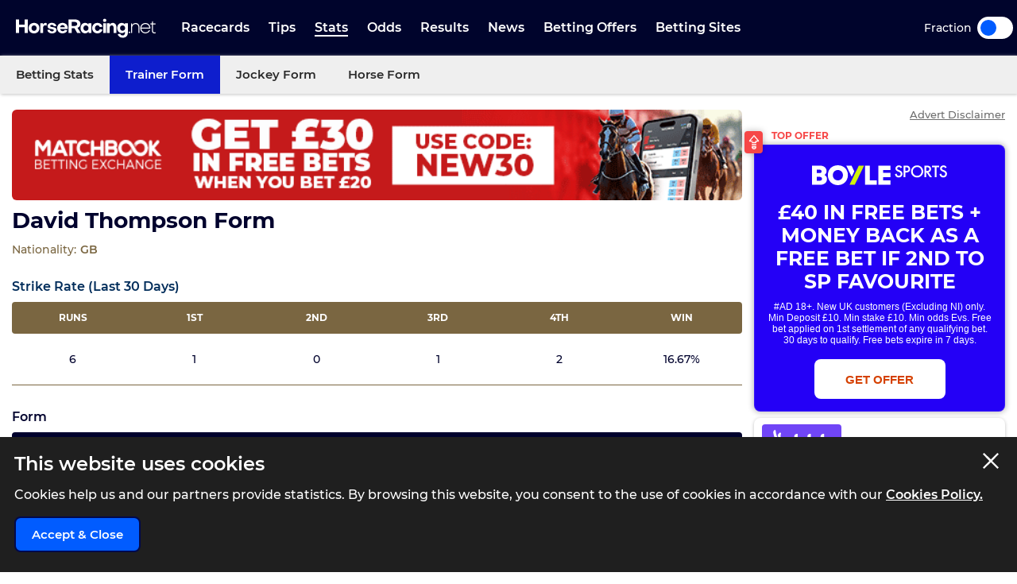

--- FILE ---
content_type: text/html; charset=UTF-8
request_url: https://www.horseracing.net/trainers/david-thompson
body_size: 22091
content:
<!DOCTYPE html>
<html lang="en">
<head>
    <!-- Dns prefetch for other domains -->
    <link rel="preconnect" href="https://www.googletagmanager.com/" crossorigin />
    <link rel="dns-prefetch" href="https://www.googletagmanager.com/" />
    <link rel="preconnect" href="https://fonts.googleapis.com">
    <link rel="preconnect" href="https://fonts.gstatic.com/" crossorigin>
    <link rel="preconnect" href="https://prod.webpu.sh/" crossorigin />


        <script>
        function createCookie(name, value, expires) {
            document.cookie = name + "=" + value + "; max-age=" + expires + "; path=/";
        }
        function checkCookie(name) {
            const nameEQ = name + "=";
            const ca = document.cookie.split(';');
            for (let i = 0; i < ca.length; i = i + 1) {
                let c = ca[i];
                while (c.charAt(0) == ' ') c = c.substring(1, c.length);
                if (c.indexOf(nameEQ) == 0) return c.substring(nameEQ.length, c.length);
            }
            return null;
        }
        // Initialize consent mode
        window.dataLayer = window.dataLayer || [];
        function gtag() { dataLayer.push(arguments); }

        // Check if user has already made a consent choice
        const consentCookie = checkCookie('user_consent');

        if (consentCookie) {
            // User has previously consented - parse their choices
            const consent = JSON.parse(decodeURIComponent(consentCookie));
            gtag('consent', 'default', consent);
        } else {
            // First visit - set default to denied
            gtag('consent', 'default', {
                'ad_user_data': 'denied',
                'ad_personalization': 'denied',
                'ad_storage': 'denied',
                'analytics_storage': 'denied',
                'wait_for_update': 500
            });
        }
    </script>


        <!-- Google Tag Manager -->
<script>(function(w,d,s,l,i){w[l]=w[l]||[];w[l].push({'gtm.start':
            new Date().getTime(),event:'gtm.js'});var f=d.getElementsByTagName(s)[0],
        j=d.createElement(s),dl=l!='dataLayer'?'&l='+l:'';j.async=true;j.src=
        'https://www.googletagmanager.com/gtm.js?id='+i+dl+ '&gtm_auth=pjqxRVlFHQ7Yao0FnKjmlg&gtm_preview=env-1&gtm_cookies_win=x';f.parentNode.insertBefore(j,f);
    })(window,document,'script','dataLayer','GTM-TSH5CCX');</script>
<!-- End Google Tag Manager -->
        
                <link rel="alternate" hreflang="en-gb" href="https://www.horseracing.net/trainers/david-thompson">
        
    <!-- CANONICAL LINK -->
    <link rel="canonical" href="https://www.horseracing.net/trainers/david-thompson"/>
        
    <!-- PWA SECTION -->
    <link rel="manifest" href="/manifest.json">
    <title>David Thompson Form | HorseRacing.net</title>
    <meta name="robots" content="index, follow, max-image-preview:large, max-snippet:-1, max-video-preview:-1"/>
    
    <!-- META -->
    <meta name="description" content="David Thompson horse racing form guide and full results history. Todays runners list for the  stable of David Thompson with statistics and winners list."/>
        
    <meta charset="utf-8">
    <meta name="language" content="en"/>
    
    <!-- Facebook meta -->
        
    <meta name="viewport" content="width=device-width, minimum-scale=1, initial-scale=1">
    <meta name="thumbnail" content="/media/images/generic-social.jpg"/>
    <!-- ANDRIOD -->
    <meta name="theme-color" content="#00042c">
    <meta name="msapplication-navbutton-color" content="#00042c">
    <!-- APPLE -->
    <meta name="mobile-web-app-capable" content="yes">
    <meta name="apple-mobile-web-app-capable" content="yes">
    <meta name="apple-mobile-web-app-title" content="HorseRacing.net">
    <meta name="apple-mobile-web-app-status-bar-style" content="#002c5a">
    <link rel="apple-touch-icon-precomposed" sizes="57x57" href="/media/images/favicons/apple-touch-icon-57x57.png"/>
    <link rel="apple-touch-icon-precomposed" sizes="114x114" href="/media/images/favicons/apple-touch-icon-114x114.png"/>
    <link rel="apple-touch-icon-precomposed" sizes="72x72" href="/media/images/favicons/apple-touch-icon-72x72.png"/>
    <link rel="apple-touch-icon-precomposed" sizes="144x144" href="/media/images/favicons/apple-touch-icon-144x144.png"/>
    <link rel="apple-touch-icon-precomposed" sizes="60x60" href="/media/images/favicons/apple-touch-icon-60x60.png"/>
    <link rel="apple-touch-icon-precomposed" sizes="120x120" href="/media/images/favicons/apple-touch-icon-120x120.png"/>
    <link rel="apple-touch-icon-precomposed" sizes="76x76" href="/media/images/favicons/apple-touch-icon-76x76.png"/>
    <link rel="apple-touch-icon-precomposed" sizes="152x152" href="/media/images/favicons/apple-touch-icon-152x152.png"/>
    <!-- STANDARD -->
    <link rel="icon" type="image/png" href="/media/images/favicons/favicon-196x196.png" sizes="196x196"/>
    <link rel="icon" type="image/png" href="/media/images/favicons/favicon-96x96.png" sizes="96x96"/>
    <link rel="icon" type="image/png" href="/media/images/favicons/favicon-32x32.png" sizes="32x32"/>
    <link rel="icon" type="image/png" href="/media/images/favicons/favicon-16x16.png" sizes="16x16"/>
    <link rel="icon" type="image/png" href="/media/images/favicons/favicon-128.png" sizes="128x128"/>
    <!--  MICROSOFT -->
    <meta name="application-name" content="HorseRacing.net"/>
    <meta name="msapplication-TileColor" content="#002c5a"/>
    <meta name="msapplication-TileImage" content="/media/images/favicons/mstile-144x144.png"/>
    <meta name="msapplication-square70x70logo" content="/media/images/favicons/mstile-70x70.png"/>
    <meta name="msapplication-square150x150logo" content="/media/images/favicons/mstile-150x150.png"/>
    <meta name="msapplication-wide310x150logo" content="/media/images/favicons/mstile-310x150.png"/>
    <meta name="msapplication-square310x310logo" content="/media/images/favicons/mstile-310x310.png"/>
    <meta name="msapplication-config" content="none"/>
    <!-- SITE ICONS END -->
    

    <script type="application/ld+json">
        {
          "@context": "https://schema.org",
          "@type": "breadcrumblist",
          "itemlistelement": [{
            "@type": "listitem",
            "position": 1,
            "item": {
              "@id": "https:/www.horseracing.net/",
              "name": "Home"
            }
          },{
            "@type": "listitem",
            "position": 2,
            "item": {
              "@id": "https:/www.horseracing.net/trainers",
              "name": "Trainers"
            }
          },{
            "@type": "listitem",
            "position": 3,
            "item": {
              "@id": "https:/www.horseracing.net/trainers/david-thompson",
              "name": "David Thompson"
            }
          }]
        }

    </script>




<!-- Meta tags for Twitter Share -->
<meta name="twitter:card" content="summary_large_image" />
<meta name="twitter:title" content="David Thompson Form | HorseRacing.net" />
<meta name="twitter:creator" content="@HorseRacing_Net" />
<meta name="twitter:image" content="https://www.horseracing.net/media/images/share/generic_share.jpg" />
<meta name="twitter:domain" content="https://www.horseracing.net/">

<!-- Open Graph tags for Facebook Share -->
<meta property="og:url" content="https://www.horseracing.net/trainers/david-thompson" />
<meta property="og:site_name" content="HorseRacing.net" />
<meta property="og:type" content="website" />
<meta property="og:title" content="David Thompson Form | HorseRacing.net" />
<meta property="og:image" content="https://www.horseracing.net/media/images/share/generic_share.jpg" />
<meta property="fb:app_id" content="" />
<meta itemprop ="thumbnailurl" content="https://www.horseracing.net/media/images/share/generic_share.jpg" />


    
            <script type="application/ld+json">
                {
                    "@context": "https://schema.org",
                    "@type": "WebPage",
                    "@id": "https://www.horseracing.net/trainers/david-thompson",
                    "url": "https://www.horseracing.net/trainers/david-thompson",
                    "name": "David Thompson Form",
                                                            
                    "description": "David Thompson horse racing form guide and full results history. Todays runners list for the  stable of David Thompson with statistics and winners list.", 
                    "inLanguage": "en-GB",
                    "image": {
                    "@type": "ImageObject",
                        "url": "https://www.horseracing.net/media/images/generic-social.png"
                    },
                    
                    "publisher": {
                        "@type": "Organization",
                            "name": "HorseRacing.net",
                            "logo": {
                            "@type": "ImageObject",
                                "url": "https://www.horseracing.net/media/images/favicons/apple-touch-icon-114x114.png"
                        }
                    }
                }
            </script>

    <link rel="stylesheet" type="text/css" media="screen" href="https://www.horseracing.net/sass/frontend.css?blocks[]=5&blocks[]=92&v=57322&site_id=14">
    <script src="https://www.horseracing.net/media/javascript/all.js?v=57322" defer type="text/javascript"></script>

    
    <!-- Google Verification -->
    <meta name="google-site-verification" content="sYNej_7IgrTuId2mfA311z5TlViDH-Pldzhkz0T_W_c"/>

    <!-- Bing Verification -->
    <meta name="msvalidate.01" content=""/>

    <meta name="facebook-domain-verification" content="fh3pnajfxpluncbq3cw14imemuw7w8" />

        <!-- webpush -->
    <script type="text/javascript">
        (function(p,u,s,h,e,r,l,i,b) {p['XtremePushObject']=s;p[s]=function(){
            (p[s].q=p[s].q||[]).push(arguments)};i=u.createElement('script');i.async=1;
            i.src=h;b=u.getElementsByTagName('script')[0];b.parentNode.insertBefore(i,b);
        })(window,document,'xtremepush','https://prod.webpu.sh/b8zxWcz4LxMlvxa5w8KytUGizOWbAWaZ/sdk.js');
    </script>
    
    
    
    

    

                <style>
                .bookie_content_betmgm{ display:none !important; }
                @media (max-width: 767px) {
                    .bookie_odds_best_betmgm {
                        display: flex !important;
                        opacity: 0.4 !important;
                        pointer-events: none !important;
                    }
                }
            </style>
        
        <script>
                var disableXpPopups = 0;
            </script>

            <!-- Twitter conversion tracking base code -->
    <script>
        !function(e,t,n,s,u,a){e.twq||(s=e.twq=function(){s.exe?s.exe.apply(s,arguments):s.queue.push(arguments);
        },s.version='1.1',s.queue=[],u=t.createElement(n),u.async=!0,u.src='https://static.ads-twitter.com/uwt.js',
            a=t.getElementsByTagName(n)[0],a.parentNode.insertBefore(u,a))}(window,document,'script');
        twq('config','olftp');
    </script>

    <!-- ADM Smart Pixel - BO_global - DO NOT MODIFY -->
    <script type="text/javascript">!function(a,e,d,m,t){a.adm={};a.adm.pixid=153931;var o=e.getElementsByTagName("head")[0],c=e.createElement("script");a.adm.json="https://ps.l.admedo.com/53262d50-83e1-429b-b014-b5652683250d.json",a.adm.pixurl="https://pool.admedo.com",c.src="https://pj.l.admedo.com/admtracker.lib.min.js",c.async=!0,o.appendChild(c)}(window,document);</script>
    <noscript><img height="1" width="1" style="display:none" src="https://pool.admedo.com/pixel?id=153931&t=img" /></noscript>

    <!-- Meta Pixel Code -->
    <script>
        !function(f,b,e,v,n,t,s)
        {if(f.fbq)return;n=f.fbq=function(){n.callMethod?
            n.callMethod.apply(n,arguments):n.queue.push(arguments)};
            if(!f._fbq)f._fbq=n;n.push=n;n.loaded=!0;n.version='2.0';
            n.queue=[];t=b.createElement(e);t.async=!0;
            t.src=v;s=b.getElementsByTagName(e)[0];
            s.parentNode.insertBefore(t,s)}(window, document,'script', 'https://connect.facebook.net/en_US/fbevents.js');
        fbq('init', '938739104728127');
        fbq('track', 'PageView');
    </script>
    <noscript><img height="1" width="1" style="display:none" src="https://www.facebook.com/tr?id=938739104728127&ev=PageView&noscript=1"/></noscript>
    <!-- End Meta Pixel Code -->
        </head>



<body>

            <!-- Google Tag Manager (noscript) -->
        <noscript><iframe src="https://www.googletagmanager.com/ns.html?id=GTM-TSH5CCX&gtm_auth=pjqxRVlFHQ7Yao0FnKjmlg&gtm_preview=env-1&gtm_cookies_win=x"
                          height="0" width="0" style="display:none;visibility:hidden"></iframe></noscript>
        <!-- End Google Tag Manager (noscript) -->
    

<div class="inner-body pushmenu-body-push">

    <div class="iemessage" style="display:none;">
    <div class="iemessage-inner">
        You are using an <span>outdated</span> browser.
        Please upgrade your browser to improve your
        experience.
    </div>
</div>

<noscript>
    <div class="javascriptdisabled">
        <div class="javascriptdisabled-inner">
            This Website needs JavaScript activated to maintain your user experience.
        </div>
    </div>
</noscript>


<div class="cookie-policy" id="cookie-policy">
    <div class="wrapper">
        <div class="accept-cross-button cookie-button-link"></div>
        <div class="cookie-title">
            This website uses cookies
        </div>
        <div class="cookie-text">
            Cookies help us and our partners provide statistics. By browsing this website, you consent to the
            use of cookies in accordance with our <a href="/cookie-policy" class="fsl-link">Cookies Policy.</a>
        </div>
        <div class="cookie-accept-button cookie-button-link">
            Accept & Close
        </div>
    </div>
</div>


<header id="super-header" class="">

    
    <div class="sh-main-nav">
        <div class="width-wrapper">
            <div class="mobile-burger-menu">
                <div class="mbm-button"></div>
                <div class="mbm-selections-menu-container">
                    <div class="mbmm-selection-container">
                        <div class="msc-left"><div class="ml-menu-item has-menu active" data-id="7"><div class="mmi-label">Racecards</div></div><div class="ml-menu-item has-menu " data-id="8"><div class="mmi-label">Tips</div></div><div class="ml-menu-item has-menu " data-id="9"><div class="mmi-label">Stats</div></div><div class="ml-menu-item has-menu " data-id="10"><div class="mmi-label">Odds</div></div><div class="ml-menu-item has-menu " data-id="11"><div class="mmi-label">Results</div></div><div class="ml-menu-item has-menu " data-id="13"><div class="mmi-label">Betting Offers</div></div><div class="ml-menu-item has-menu " data-id="14"><div class="mmi-label">Betting Sites</div></div>
                                <div class="odds-toggle">
                                    <div class="ot-type">Fraction</div>
                                    <input class="ot-input" type="checkbox" id="odds-switch-mobile" />
                                    <label class="ot-label" for="odds-switch-mobile">Toggle</label>
                                </div>

                        </div>

                        <div class="msc-right">
                                                                <div class="mr-menu menu-select-7 enabled"><div class="mr-item-contain"><a href="/racecards" class="mic-link">Today's Racecards</a></div>                                                                                    <div class="mr-item-contain"><a href="/racecards/tomorrow" class="mic-link">Tomorrow's Racecards</a></div>                                                                                    <div class="mr-item-contain"><a href="/major-races" class="mic-link">Major Races</a></div>                                                                                    <div class="mr-item-contain"><a href="/itv-racing-schedule" class="mic-link">ITV Races</a></div>                                                                                    <div class="mr-item-contain"><a href="/courses" class="mic-link">Courses A-Z</a></div>                                                                                    <div class="mr-item-contain"><a href="/non-runners" class="mic-link">Non Runners</a></div>                                                                                    <div class="mr-item-contain"><div class="mic-header">Cheltenham</div><div class="mic-sub-links"><a href="/cheltenham" class="msl-link">Cheltenham</a><a href="/cheltenham/day-one" class="msl-link">Cheltenham Day 1</a><a href="/cheltenham/day-two" class="msl-link">Cheltenham Day 2</a><a href="/cheltenham/day-three" class="msl-link">Cheltenham Day 3</a><a href="/cheltenham/day-four" class="msl-link">Cheltenham Day 4</a></div></div>                                                                                    <div class="mr-item-contain"><a href="/aintree/grand-national" class="mic-link">Grand National</a></div>                                                                                    <div class="mr-item-contain"><a href="/ascot" class="mic-link">Royal Ascot</a></div>                                                                                                                        </div>
                                                                        <div class="mr-menu menu-select-8 disabled"><div class="mr-item-contain"><a href="/tips" class="mic-link">Today's Tips</a></div>                                                                                    <div class="mr-item-contain"><a href="/naps-table" class="mic-link">Naps Table</a></div>                                                                                    <div class="mr-item-contain"><a href="/tipsters/the-sun/templegate" class="mic-link">Templegate</a></div>                                                                                    <div class="mr-item-contain"><a href="/tipsters/daily-mail/robin-goodfellow" class="mic-link">Robin Goodfellow</a></div>                                                                                    <div class="mr-item-contain"><a href="/lucky-15-tips-today" class="mic-link">Lucky 15 Tips</a></div>                                                                                    <div class="mr-item-contain"><a href="/treble-tips-today" class="mic-link">Treble Tips</a></div>                                                                                    <div class="mr-item-contain"><a href="/each-way-tips-today" class="mic-link">Each-Way Tips</a></div>                                                                                    <div class="mr-item-contain"><a href="/tips/tomorrow" class="mic-link">Tomorrow's Tips</a></div>                                                                                    <div class="mr-item-contain"><a href="/tipsters" class="mic-link">Tipsters A-Z</a></div>                                                                                                                        </div>
                                                                        <div class="mr-menu menu-select-9 disabled"><div class="mr-item-contain"><a href="/stats" class="mic-link">Betting Stats</a></div>                                                                                    <div class="mr-item-contain"><a href="/trainers" class="mic-link">Trainer Form</a></div>                                                                                    <div class="mr-item-contain"><a href="/jockeys" class="mic-link">Jockey Form</a></div>                                                                                    <div class="mr-item-contain"><a href="/todays-runners" class="mic-link">Horse Form</a></div>                                                                                                                        </div>
                                                                        <div class="mr-menu menu-select-10 disabled"><div class="mr-item-contain"><a href="/odds" class="mic-link">Horse Racing Odds</a></div>                                                                                                                        </div>
                                                                        <div class="mr-menu menu-select-11 disabled"><div class="mr-item-contain"><a href="/results" class="mic-link">Today's Results</a></div>                                                                                    <div class="mr-item-contain"><a href="/yesterdays-results" class="mic-link">Yesterday's Results</a></div>                                                                                                                        </div>
                                                                        <div class="mr-menu menu-select-13 disabled"><div class="mr-item-contain"><a href="/betting-offers" class="mic-link">Free Bets</a></div>                                                                                    <div class="mr-item-contain"><div class="mic-header">Cheltenham Free Bets</div><div class="mic-sub-links"><a href="/cheltenham/free-bets" class="msl-link">Cheltenham Free Bets</a><a href="/cheltenham/free-bets/sky-bet" class="msl-link">Sky Bet Cheltenham Offer</a><a href="/cheltenham/free-bets/paddy-power" class="msl-link">Paddy Power Cheltenham Offer</a><a href="/cheltenham/free-bets/betfair" class="msl-link">Betfair Cheltenham Offer</a><a href="/cheltenham/free-bets/betfred" class="msl-link">Betfred Cheltenham Offer</a><a href="/cheltenham/free-bets/boylesports" class="msl-link">BOYLE Sports Cheltenham Offer</a></div></div>                                                                                    <div class="mr-item-contain"><a href="/aintree/grand-national/free-bets" class="mic-link">Grand National Free Bets</a></div>                                                                                                                        </div>
                                                                        <div class="mr-menu menu-select-14 disabled"><div class="mr-item-contain"><a href="/betting-sites" class="mic-link">Best Betting Sites</a></div>                                                                                    <div class="mr-item-contain"><div class="mic-header">Bookmaker Sign Up Offers</div><div class="mic-sub-links"><a href="/betting-offers" class="msl-link">Bookmaker Sign Up Offers</a><a href="/betting-sites/boylesports-sign-up-offer" class="msl-link">BOYLE Sports Sign Up Offer </a><a href="/betting-sites/betmgm-sign-up-offer" class="msl-link">BetMGM Sign Up Offer</a><a href="/betting-sites/dabble-sign-up-offer" class="msl-link">Dabble Sign Up Offer</a><a href="/betting-sites/sky-bet-sign-up-offer" class="msl-link">Sky Bet Sign Up Offer </a><a href="/betting-sites/bet365-sign-up-offer" class="msl-link">Bet365 Sign Up Offer</a><a href="/betting-sites/paddy-power-sign-up-offer" class="msl-link">Paddy Power Sign Up Offer</a><a href="/betting-sites/betfair-sign-up-offer" class="msl-link">Betfair Sign Up Offer</a><a href="/betting-sites/bet442-sign-up-offer" class="msl-link">Bet442 Sign Up Offer</a><a href="/betting-sites/midnite-sign-up-offer" class="msl-link">Midnite Sign Up Offer</a><a href="/betting-sites/sbk-sign-up-offer" class="msl-link">SBK Sign Up Offer</a><a href="/betting-sites/betuk-sign-up-offer" class="msl-link">BetUK Sign Up Offer</a><a href="/betting-sites/copybet-sign-up-offer" class="msl-link">CopyBet Sign Up Offer</a><a href="/betting-sites/betgoodwin-welcome-offer" class="msl-link">BetGoodwin Welcome Offer</a><a href="/betting-sites/unibet-sign-up-offer" class="msl-link">Unibet Sign Up Offer</a><a href="/betting-sites/william-hill-sign-up-offer" class="msl-link">William Hill Sign Up Offer</a><a href="/betting-sites/betfred-sign-up-offer" class="msl-link">Betfred Sign Up Offer</a><a href="/betting-sites/virgin-bet-sign-up-offer" class="msl-link">Virgin Bet Sign Up Offer</a><a href="/betting-sites/rhino-bet-sign-up-offer" class="msl-link">Rhino Bet Sign Up Offer</a><a href="/betting-sites/kwiff-welcome-offer" class="msl-link">Kwiff Welcome Offer</a><a href="/betting-sites/betvictor-sign-up-offer" class="msl-link">BetVictor Sign Up Offer</a><a href="/betting-sites/grosvenor-sports-sign-up-offer" class="msl-link">Grosvenor Sports Sign Up Offer</a><a href="/betting-sites/talksport-bet-sign-up-offer" class="msl-link">talkSPORT BET Sign Up Offer</a><a href="/betting-sites/fafabet-sign-up-offer" class="msl-link">Fafabet Sign Up Offer</a><a href="/betting-sites/jeffbet-sign-up-offer" class="msl-link">JeffBet Sign Up Offer</a><a href="/betting-sites/parimatch-sign-up-offer" class="msl-link">Parimatch Sign Up Offer</a><a href="/betting-sites/quinnbet-sign-up-offer" class="msl-link">QuinnBet Sign Up Offer</a><a href="/betting-sites/star-sports-sign-up-offer" class="msl-link">Star Sports Sign Up Offer</a><a href="/betting-sites/dragon-bet-sign-up-offer" class="msl-link">Dragon Bet Sign Up Offer</a><a href="/betting-sites/betzone-welcome-offer" class="msl-link">Betzone Welcome Offer</a><a href="/betting-sites/betiton-sign-up-offer" class="msl-link">Betiton Sign Up Offer</a><a href="/betting-sites/32red-sign-up-offer" class="msl-link">32Red Sign-Up Offer</a><a href="/betting-sites/spreadex-sign-up-offer" class="msl-link">Spreadex Sign Up Offer</a><a href="/betting-sites/leovegas-sign-up-offer" class="msl-link">LeoVegas Sign Up Offer</a><a href="/betting-sites/betway-sign-up-offer" class="msl-link">Betway Sign Up Offer </a><a href="/betting-sites/geoff-banks-sign-up-offer" class="msl-link">Geoff Banks Sign Up Offer</a><a href="/betting-sites/mr-mega-sign-up-offer" class="msl-link">Mr Mega Sign Up Offer</a><a href="/betting-sites/tote-sign-up-offer" class="msl-link">Tote Sign Up Offer</a><a href="/betting-sites/planet-sport-bet-sign-up-offer" class="msl-link">Planet Sport Bet Sign Up Offer</a><a href="/betting-sites/matchbook-sign-up-offer" class="msl-link">Matchbook Sign Up Offer</a><a href="/betting-sites/bwin-welcome-offer" class="msl-link">Bwin Sign Up Offer</a><a href="/betting-sites/livescore-bet-sign-up-offer" class="msl-link">LiveScore Bet Sign Up Offer</a><a href="/betting-sites/10bet-sign-up-offer" class="msl-link">10bet Sign Up Offer</a><a href="/betting-sites/ak-bets-sign-up-offer" class="msl-link">AK Bets Sign Up Offer</a><a href="/betting-sites/betgrouse-sign-up-offer" class="msl-link">BetGrouse Sign Up Offer</a><a href="/betting-sites/highbet-welcome-offer" class="msl-link">Highbet Welcome Offer</a><a href="/betting-sites/lottoland-welcome-offer" class="msl-link">Lottoland Welcome Offer</a><a href="/betting-sites/gentleman-jim-sign-up-offer" class="msl-link">Gentleman Jim Sign Up Offer</a><a href="/betting-sites/all-british-casino-sign-up-offer" class="msl-link">All British Casino Sign Up Offer</a><a href="/betting-sites/sportsbroker-sign-up-offer" class="msl-link">SportsBroker Sign Up Offer</a><a href="/betting-sites/nrg-sign-up-offer" class="msl-link">NRG Sign Up Offer</a><a href="/betting-sites/7bet-sign-up-offer" class="msl-link">7bet Sign Up Offer</a><a href="/betting-sites/q88-sign-up-offer" class="msl-link">Q88 Sign Up Offer</a><a href="/betting-sites/fanteam-sign-up-offer" class="msl-link">FanTeam Sign Up Offer</a><a href="/betting-sites/magic-red-sign-up-offer" class="msl-link">Magic Red Sign Up Offer</a><a href="/betting-sites/bresbet-welcome-offer" class="msl-link">BresBet Welcome Offer</a><a href="/betting-sites/mogobet-sign-up-offer" class="msl-link">MogoBet Sign Up Offer</a><a href="/betting-sites/ladbrokes-sign-up-offer" class="msl-link">Ladbrokes Sign Up Offer</a><a href="/betting-sites/coral-sign-up-offer" class="msl-link">Coral Sign Up Offer</a><a href="/betting-sites/betano-sign-up-offer" class="msl-link">Betano Sign Up Offer</a><a href="/betting-sites/fitzdares-sign-up-offer" class="msl-link">Fitzdares Sign Up Offer</a><a href="/betting-sites/casumo-sign-up-offer" class="msl-link">Casumo Sign Up Offer</a><a href="/betting-sites/hollywoodbets-sign-up-offer" class="msl-link">Hollywoodbets Sign Up Offer</a><a href="/betting-sites/neptune-play-sign-up-offer" class="msl-link">Neptune Play Sports Sign Up Offer</a><a href="/betting-sites/pricedup-sign-up-offer" class="msl-link">PricedUp Sign Up Offer</a><a href="/betting-sites/easybet-sign-up-offer" class="msl-link">EasyBet Sign Up Offer</a></div></div>                                                                                    <div class="mr-item-contain"><a href="/betting-sites/horse-racing" class="mic-link">Horse Racing Betting Sites</a></div>                                                                                    <div class="mr-item-contain"><a href="/betting-sites/cash-out" class="mic-link">Cash Out</a></div>                                                                                    <div class="mr-item-contain"><a href="/betting-sites/fast-withdrawal" class="mic-link">Fast Withdrawal</a></div>                                                                                    <div class="mr-item-contain"><a href="/betting-sites/live" class="mic-link">Live Betting Sites</a></div>                                                                                    <div class="mr-item-contain"><a href="/betting-sites/best-odds-guaranteed" class="mic-link">Best Odds Guaranteed</a></div>                                                                                    <div class="mr-item-contain"><a href="/betting-sites/bet-builder" class="mic-link">Bet Builder Sites</a></div>                                                                                    <div class="mr-item-contain"><a href="/betting-sites/betting-exchange" class="mic-link">Betting Exchange Sites</a></div>                                                                                    <div class="mr-item-contain"><a href="/betting-sites/paypal" class="mic-link">Paypal</a></div>                                                                                    <div class="mr-item-contain"><a href="/betting-sites/paysafecard" class="mic-link">PaySafeCard</a></div>                                                                                    <div class="mr-item-contain"><a href="/betting-sites/skrill" class="mic-link">Skrill</a></div>                                                                                    <div class="mr-item-contain"><a href="/betting-sites/trustly" class="mic-link">Trustly</a></div>                                                                                    <div class="mr-item-contain"><a href="/betting-sites/apple-pay" class="mic-link">Apple Pay</a></div>                                                                                    <div class="mr-item-contain"><a href="/betting-sites/google-pay" class="mic-link">Google Pay</a></div>                                                                                    <div class="mr-item-contain"><a href="/betting-sites/visa" class="mic-link">Visa</a></div>                                                                                                                        </div>
                                    

                        </div>
                    </div>
                </div>
            </div>

            
            <div class="logo-wrapper-link">
                <a title="BettingOdds.com Home" href="/" class="lwl-main"></a>
            </div>
            <div class="links-wrapper">
                <div class="links-wrapper-inner header-scroll-logic-hook">
                    <div class="lwi-div ">                                                                    <a class="ld-top-level-link" href="/racecards" data-id="7" data-menu="1">Racecards</a>
                                
                                                                    <div class="ld-subnav-hover">

                                        <div class="lsh-item"><a class="" href="/racecards" data-id="45">Today's Racecards</a>                                                </div>                                        <div class="lsh-item"><a class="" href="/racecards/tomorrow" data-id="46">Tomorrow's Racecards</a>                                                </div>                                        <div class="lsh-item"><a class="" href="/major-races" data-id="47">Major Races</a>                                                </div>                                        <div class="lsh-item"><a class="" href="/itv-racing-schedule" data-id="48">ITV Races</a>                                                </div>                                        <div class="lsh-item"><a class="" href="/courses" data-id="51">Courses A-Z</a>                                                </div>                                        <div class="lsh-item"><a class="" href="/non-runners" data-id="52">Non Runners</a>                                                </div>                                        <div class="lsh-item"><a class="hasDrop" href="/cheltenham" data-id="186">Cheltenham</a><div class="ld-subsubnav-hover"><a href="/cheltenham/day-one" data-id="5854">Cheltenham Day 1</a><a href="/cheltenham/day-two" data-id="5855">Cheltenham Day 2</a><a href="/cheltenham/day-three" data-id="5856">Cheltenham Day 3</a><a href="/cheltenham/day-four" data-id="5857">Cheltenham Day 4</a></div>                                                </div>                                        <div class="lsh-item"><a class="" href="/aintree/grand-national" data-id="215">Grand National</a>                                                </div>                                        <div class="lsh-item"><a class="" href="/ascot" data-id="211">Royal Ascot</a>                                                </div>                                                                            </div>
                                
                            </div>

                            <div class="lwi-div ">                                                                    <a class="ld-top-level-link" href="/tips" data-id="8" data-menu="2">Tips</a>
                                
                                                                    <div class="ld-subnav-hover">

                                        <div class="lsh-item"><a class="" href="/tips" data-id="53">Today's Tips</a>                                                </div>                                        <div class="lsh-item"><a class="" href="/naps-table" data-id="54">Naps Table</a>                                                </div>                                        <div class="lsh-item"><a class="" href="/tipsters/the-sun/templegate" data-id="55">Templegate</a>                                                </div>                                        <div class="lsh-item"><a class="" href="/tipsters/daily-mail/robin-goodfellow" data-id="56">Robin Goodfellow</a>                                                </div>                                        <div class="lsh-item"><a class="" href="/lucky-15-tips-today" data-id="58">Lucky 15 Tips</a>                                                </div>                                        <div class="lsh-item"><a class="" href="/treble-tips-today" data-id="59">Treble Tips</a>                                                </div>                                        <div class="lsh-item"><a class="" href="/each-way-tips-today" data-id="60">Each-Way Tips</a>                                                </div>                                        <div class="lsh-item"><a class="" href="/tips/tomorrow" data-id="319">Tomorrow's Tips</a>                                                </div>                                        <div class="lsh-item"><a class="" href="/tipsters" data-id="61">Tipsters A-Z</a>                                                </div>                                                                            </div>
                                
                            </div>

                            <div class="lwi-div active">                                                                    <a class="ld-top-level-link" href="/stats" data-id="9" data-menu="3">Stats</a>
                                
                                                                    <div class="ld-subnav-hover">

                                        <div class="lsh-item"><a class="" href="/stats" data-id="62">Betting Stats</a>                                                </div>                                        <div class="lsh-item"><a class="" href="/trainers" data-id="63">Trainer Form</a>                                                </div>                                        <div class="lsh-item"><a class="" href="/jockeys" data-id="64">Jockey Form</a>                                                </div>                                        <div class="lsh-item"><a class="" href="/todays-runners" data-id="65">Horse Form</a>                                                </div>                                                                            </div>
                                
                            </div>

                            <div class="lwi-div ">                                                                    <a class="ld-top-level-link" href="/odds" data-id="10" data-menu="4">Odds</a>
                                
                                                                    <div class="ld-subnav-hover">

                                        <div class="lsh-item"><a class="" href="/odds" data-id="66">Horse Racing Odds</a>                                                </div>                                                                            </div>
                                
                            </div>

                            <div class="lwi-div ">                                                                    <a class="ld-top-level-link" href="/results" data-id="11" data-menu="5">Results</a>
                                
                                                                    <div class="ld-subnav-hover">

                                        <div class="lsh-item"><a class="" href="/results" data-id="69">Today's Results</a>                                                </div>                                        <div class="lsh-item"><a class="" href="/yesterdays-results" data-id="70">Yesterday's Results</a>                                                </div>                                                                            </div>
                                
                            </div>

                            <div class="lwi-div ">                                                                    <a class="ld-top-level-link" href="/news" data-id="12" data-menu="6">News</a>
                                
                                
                            </div>

                            <div class="lwi-div ">                                                                    <a class="ld-top-level-link" href="/betting-offers" data-id="13" data-menu="7">Betting Offers</a>
                                
                                                                    <div class="ld-subnav-hover">

                                        <div class="lsh-item"><a class="" href="/betting-offers" data-id="73">Free Bets</a>                                                </div>                                        <div class="lsh-item"><a class="hasDrop" href="/cheltenham/free-bets" data-id="76">Cheltenham Free Bets</a><div class="ld-subsubnav-hover"><a href="/cheltenham/free-bets/sky-bet" data-id="5878">Sky Bet Cheltenham Offer</a><a href="/cheltenham/free-bets/paddy-power" data-id="5879">Paddy Power Cheltenham Offer</a><a href="/cheltenham/free-bets/betfair" data-id="5880">Betfair Cheltenham Offer</a><a href="/cheltenham/free-bets/betfred" data-id="5881">Betfred Cheltenham Offer</a><a href="/cheltenham/free-bets/boylesports" data-id="5882">BOYLE Sports Cheltenham Offer</a></div>                                                </div>                                        <div class="lsh-item"><a class="" href="/aintree/grand-national/free-bets" data-id="344">Grand National Free Bets</a>                                                </div>                                                                            </div>
                                
                            </div>

                            <div class="lwi-div ">                                                                    <a class="ld-top-level-link" href="/betting-sites" data-id="14" data-menu="8">Betting Sites</a>
                                
                                                                    <div class="ld-subnav-hover">

                                        <div class="lsh-item"><a class="" href="/betting-sites" data-id="78">Best Betting Sites</a>                                                </div>                                        <div class="lsh-item"><a class="hasDrop" href="/betting-offers" data-id="79">Bookmaker Sign Up Offers</a><div class="ld-subsubnav-hover"><a href="/betting-sites/boylesports-sign-up-offer" data-id="5789">BOYLE Sports Sign Up Offer </a><a href="/betting-sites/betmgm-sign-up-offer" data-id="5790">BetMGM Sign Up Offer</a><a href="/betting-sites/dabble-sign-up-offer" data-id="5791">Dabble Sign Up Offer</a><a href="/betting-sites/sky-bet-sign-up-offer" data-id="5792">Sky Bet Sign Up Offer </a><a href="/betting-sites/bet365-sign-up-offer" data-id="5793">Bet365 Sign Up Offer</a><a href="/betting-sites/paddy-power-sign-up-offer" data-id="5794">Paddy Power Sign Up Offer</a><a href="/betting-sites/betfair-sign-up-offer" data-id="5795">Betfair Sign Up Offer</a><a href="/betting-sites/bet442-sign-up-offer" data-id="5796">Bet442 Sign Up Offer</a><a href="/betting-sites/midnite-sign-up-offer" data-id="5797">Midnite Sign Up Offer</a><a href="/betting-sites/sbk-sign-up-offer" data-id="5798">SBK Sign Up Offer</a><a href="/betting-sites/betuk-sign-up-offer" data-id="5799">BetUK Sign Up Offer</a><a href="/betting-sites/copybet-sign-up-offer" data-id="5800">CopyBet Sign Up Offer</a><a href="/betting-sites/betgoodwin-welcome-offer" data-id="5801">BetGoodwin Welcome Offer</a><a href="/betting-sites/unibet-sign-up-offer" data-id="5802">Unibet Sign Up Offer</a><a href="/betting-sites/william-hill-sign-up-offer" data-id="5803">William Hill Sign Up Offer</a><a href="/betting-sites/betfred-sign-up-offer" data-id="5804">Betfred Sign Up Offer</a><a href="/betting-sites/virgin-bet-sign-up-offer" data-id="5805">Virgin Bet Sign Up Offer</a><a href="/betting-sites/rhino-bet-sign-up-offer" data-id="5806">Rhino Bet Sign Up Offer</a><a href="/betting-sites/kwiff-welcome-offer" data-id="5807">Kwiff Welcome Offer</a><a href="/betting-sites/betvictor-sign-up-offer" data-id="5808">BetVictor Sign Up Offer</a><a href="/betting-sites/grosvenor-sports-sign-up-offer" data-id="5809">Grosvenor Sports Sign Up Offer</a><a href="/betting-sites/talksport-bet-sign-up-offer" data-id="5810">talkSPORT BET Sign Up Offer</a><a href="/betting-sites/fafabet-sign-up-offer" data-id="5811">Fafabet Sign Up Offer</a><a href="/betting-sites/jeffbet-sign-up-offer" data-id="5812">JeffBet Sign Up Offer</a><a href="/betting-sites/parimatch-sign-up-offer" data-id="5813">Parimatch Sign Up Offer</a><a href="/betting-sites/quinnbet-sign-up-offer" data-id="5814">QuinnBet Sign Up Offer</a><a href="/betting-sites/star-sports-sign-up-offer" data-id="5815">Star Sports Sign Up Offer</a><a href="/betting-sites/dragon-bet-sign-up-offer" data-id="5816">Dragon Bet Sign Up Offer</a><a href="/betting-sites/betzone-welcome-offer" data-id="5817">Betzone Welcome Offer</a><a href="/betting-sites/betiton-sign-up-offer" data-id="5818">Betiton Sign Up Offer</a><a href="/betting-sites/32red-sign-up-offer" data-id="5819">32Red Sign-Up Offer</a><a href="/betting-sites/spreadex-sign-up-offer" data-id="5820">Spreadex Sign Up Offer</a><a href="/betting-sites/leovegas-sign-up-offer" data-id="5821">LeoVegas Sign Up Offer</a><a href="/betting-sites/betway-sign-up-offer" data-id="5822">Betway Sign Up Offer </a><a href="/betting-sites/geoff-banks-sign-up-offer" data-id="5823">Geoff Banks Sign Up Offer</a><a href="/betting-sites/mr-mega-sign-up-offer" data-id="5824">Mr Mega Sign Up Offer</a><a href="/betting-sites/tote-sign-up-offer" data-id="5825">Tote Sign Up Offer</a><a href="/betting-sites/planet-sport-bet-sign-up-offer" data-id="5826">Planet Sport Bet Sign Up Offer</a><a href="/betting-sites/matchbook-sign-up-offer" data-id="5827">Matchbook Sign Up Offer</a><a href="/betting-sites/bwin-welcome-offer" data-id="5828">Bwin Sign Up Offer</a><a href="/betting-sites/livescore-bet-sign-up-offer" data-id="5829">LiveScore Bet Sign Up Offer</a><a href="/betting-sites/10bet-sign-up-offer" data-id="5830">10bet Sign Up Offer</a><a href="/betting-sites/ak-bets-sign-up-offer" data-id="5831">AK Bets Sign Up Offer</a><a href="/betting-sites/betgrouse-sign-up-offer" data-id="5832">BetGrouse Sign Up Offer</a><a href="/betting-sites/highbet-welcome-offer" data-id="5833">Highbet Welcome Offer</a><a href="/betting-sites/lottoland-welcome-offer" data-id="5834">Lottoland Welcome Offer</a><a href="/betting-sites/gentleman-jim-sign-up-offer" data-id="5835">Gentleman Jim Sign Up Offer</a><a href="/betting-sites/all-british-casino-sign-up-offer" data-id="5836">All British Casino Sign Up Offer</a><a href="/betting-sites/sportsbroker-sign-up-offer" data-id="5837">SportsBroker Sign Up Offer</a><a href="/betting-sites/nrg-sign-up-offer" data-id="5838">NRG Sign Up Offer</a><a href="/betting-sites/7bet-sign-up-offer" data-id="5839">7bet Sign Up Offer</a><a href="/betting-sites/q88-sign-up-offer" data-id="5840">Q88 Sign Up Offer</a><a href="/betting-sites/fanteam-sign-up-offer" data-id="5841">FanTeam Sign Up Offer</a><a href="/betting-sites/magic-red-sign-up-offer" data-id="5842">Magic Red Sign Up Offer</a><a href="/betting-sites/bresbet-welcome-offer" data-id="5843">BresBet Welcome Offer</a><a href="/betting-sites/mogobet-sign-up-offer" data-id="5844">MogoBet Sign Up Offer</a><a href="/betting-sites/ladbrokes-sign-up-offer" data-id="5845">Ladbrokes Sign Up Offer</a><a href="/betting-sites/coral-sign-up-offer" data-id="5846">Coral Sign Up Offer</a><a href="/betting-sites/betano-sign-up-offer" data-id="5847">Betano Sign Up Offer</a><a href="/betting-sites/fitzdares-sign-up-offer" data-id="5848">Fitzdares Sign Up Offer</a><a href="/betting-sites/casumo-sign-up-offer" data-id="5849">Casumo Sign Up Offer</a><a href="/betting-sites/hollywoodbets-sign-up-offer" data-id="5850">Hollywoodbets Sign Up Offer</a><a href="/betting-sites/neptune-play-sign-up-offer" data-id="5851">Neptune Play Sports Sign Up Offer</a><a href="/betting-sites/pricedup-sign-up-offer" data-id="5852">PricedUp Sign Up Offer</a><a href="/betting-sites/easybet-sign-up-offer" data-id="5853">EasyBet Sign Up Offer</a></div>                                                </div>                                        <div class="lsh-item"><a class="" href="/betting-sites/horse-racing" data-id="80">Horse Racing Betting Sites</a>                                                </div>                                        <div class="lsh-item"><a class="" href="/betting-sites/cash-out" data-id="82">Cash Out</a>                                                </div>                                        <div class="lsh-item"><a class="" href="/betting-sites/fast-withdrawal" data-id="83">Fast Withdrawal</a>                                                </div>                                        <div class="lsh-item"><a class="" href="/betting-sites/live" data-id="84">Live Betting Sites</a>                                                </div>                                        <div class="lsh-item"><a class="" href="/betting-sites/best-odds-guaranteed" data-id="85">Best Odds Guaranteed</a>                                                </div>                                        <div class="lsh-item"><a class="" href="/betting-sites/bet-builder" data-id="267">Bet Builder Sites</a>                                                </div>                                        <div class="lsh-item"><a class="" href="/betting-sites/betting-exchange" data-id="104">Betting Exchange Sites</a>                                                </div>                                        <div class="lsh-item"><a class="" href="/betting-sites/paypal" data-id="264">Paypal</a>                                                </div>                                        <div class="lsh-item"><a class="" href="/betting-sites/paysafecard" data-id="86">PaySafeCard</a>                                                </div>                                        <div class="lsh-item"><a class="" href="/betting-sites/skrill" data-id="260">Skrill</a>                                                </div>                                        <div class="lsh-item"><a class="" href="/betting-sites/trustly" data-id="87">Trustly</a>                                                </div>                                        <div class="lsh-item"><a class="" href="/betting-sites/apple-pay" data-id="89">Apple Pay</a>                                                </div>                                        <div class="lsh-item"><a class="" href="/betting-sites/google-pay" data-id="103">Google Pay</a>                                                </div>                                        <div class="lsh-item"><a class="" href="/betting-sites/visa" data-id="253">Visa</a>                                                </div>                                                                            </div>
                                
                            </div>

                                            </div>
            </div>


            <div class="odds-toggle">
                <div class="ot-type">Fraction</div>
                <input class="ot-input" type="checkbox" id="odds-switch-desktop" />
                <label class="ot-label" for="odds-switch-desktop">Toggle</label>
            </div>

        </div>
    </div>

            <div class="sh-subnav">
            <div class="width-wrapper">
                <div class="links-wrapper">
                    <div class="links-wrapper-inner header-scroll-logic-hook mouse-drag-overflow-hook">
                                                                                            <a class="standard-link " href="/stats"
                                       style="order: 1">
                                        Betting Stats                                    </a>
                                                                                                                                    <a class="standard-link active" href="/trainers"
                                       style="order: 3">
                                        Trainer Form                                    </a>
                                                                                                                                    <a class="standard-link " href="/jockeys"
                                       style="order: 4">
                                        Jockey Form                                    </a>
                                                                                                                                    <a class="standard-link " href="/todays-runners"
                                       style="order: 5">
                                        Horse Form                                    </a>
                                                                                    </div>
                </div>
            </div>
        </div>
    


    


</header>





    <div class="page-content-container menu-with-subnav ">


        
        <div class="wrapper">
            
            <div class="page-content-inner">

                <div class="left-column ">

                                    <a href="https://track.matchbook-gaming.com/o/EG7gOU?site_id=5515" aria-label="Top Offer Banner" target="_blank" rel="nofollow" class="tote-banner tote-banner1" data-nosnippet>
                    <img alt="Top Offer Banner" loading="lazy" src="/media/images/admin/takeover-banners/matchbookdeskjan2.gif">
                </a>
                
        
                    
                    

                    <div class="main-container ">

                        
<div class="cms-view-contain">

		<h1 class="cms-title">David Thompson Form</h1>
	
	<div class="cms-text">
	<div class="single-page-container">
    <section class="single-page-top">
            <section class="top-details-section">
                <div class="details-column">
                    <ul class="details-list">
                                                                        <li>
                            <span class="details">Nationality:</span>
                            <span class="details details-bold">GB</span>
                        </li>
                                            </ul>
                </div>
            </section>

                    <div class="strike-container">
                <h3 class="strike-header-title">Strike Rate (Last 30 Days)</h3>
            </div>
            <div class="strike-table-wrapper trainers-table-margin">
                <div class="table-header">
                    <div class="header-cell">
                        <span class="header-title-text">Runs</span>
                    </div>

                    <div class="header-cell">
                        <span class="header-title-text">1st</span>
                    </div>

                    <div class="header-cell">
                        <span class="header-title-text">2nd</span>
                    </div>

                    <div class="header-cell">
                        <span class="header-title-text">3rd</span>
                    </div>

                    <div class="header-cell">
                        <span class="header-title-text">4th</span>
                    </div>

                    <div class="header-cell">
                        <span class="header-title-text">win</span>
                    </div>

                </div>

                <div class="table-row">
                    <div class="table-row-cell">
                        <span class="row-title-text"> 6</span>
                    </div>

                    <div class="table-row-cell">
                        <span class="row-title-text"> 1</span>
                    </div>

                    <div class="table-row-cell">
                        <span class="row-title-text"> 0</span>
                    </div>

                    <div class="table-row-cell">
                        <span class="row-title-text"> 1</span>
                    </div>

                    <div class="table-row-cell">
                        <span class="row-title-text"> 2</span>
                    </div>

                    <div class="table-row-cell">
                        <span class="row-title-text"> 16.67%</span>
                    </div>

                </div>
            </div>



        
       
    </section>


    
        <section class="form-container">
            <h3 class="title-form">Form</h3>
            <div class="form-table">
                <header class="form-header-table">

                    <div class="header-cell date-cell">
                        <span class="header-cell-title">Date</span>
                    </div>

                    <div class="header-cell pos-cell">
                        <span class="header-cell-title">Pos</span>
                    </div>

                    <div class="header-cell or-cell">
                        <span class="header-cell-title">Or</span>
                    </div>

                    <div class="header-cell trainer-cell">
                        <span class="header-cell-title">Jockey</span>
                    </div>

                    <div class="header-cell horse-cell">
                        <span class="header-cell-title">Horse</span>
                    </div>

                    <div class="header-cell track-cell">
                        <span class="header-cell-title">Track</span>
                    </div>

                    <div class="header-cell sp-cell">
                        <span class="header-cell-title">Sp</span>
                    </div>

                    <div class="header-cell result-cell">
                        <span class="header-cell-title">Result</span>
                    </div>

                </header>

                                    <section class="form-cell-table-row">
                        <div class="form-cell-table cell-date-row">
                            <span class="form-cell-title">17/01/26</span>
                        </div>

                        <div class="form-cell-table pos-date-row">
                            <span class="form-cell-title">4</span>
                        </div>

                        <div class="form-cell-table or-date-row">
                            <span class="form-cell-title">47</span>
                        </div>


                        <div class="form-cell-table trainer-date-row">
                            <a href="/jockeys/sean-kirrane" class="form-cell-title">Sean Kirrane</a>
                        </div>

                        <div class="form-cell-table horse-date-row">
                            <a href="/runners/top-gun-tina" class="form-cell-title">Top Gun Tina</a>
                        </div>


                        <div class="form-cell-table trainer-date-track">
                            <a href="/southwell" class="form-cell-title">Southwell</a>
                        </div>

                        <div class="form-cell-table sp-date-track">
                            <span class="form-cell-title">22/1</span>
                        </div>

                        <div class="form-cell-table result-date-track">
                    <span class="form-cell-title">
                        <a href="/results/southwell/17-01-26#18:30" class="view-more">
                            <span class="view-more-text">View</span>
                            <span class="icon-arrow"></span>
                        </a>
                    </span>
                        </div>

                    </section>
                                    <section class="form-cell-table-row">
                        <div class="form-cell-table cell-date-row">
                            <span class="form-cell-title">10/01/26</span>
                        </div>

                        <div class="form-cell-table pos-date-row">
                            <span class="form-cell-title">4</span>
                        </div>

                        <div class="form-cell-table or-date-row">
                            <span class="form-cell-title">47</span>
                        </div>


                        <div class="form-cell-table trainer-date-row">
                            <a href="/jockeys/mark-winn" class="form-cell-title">Mark Winn</a>
                        </div>

                        <div class="form-cell-table horse-date-row">
                            <a href="/runners/top-gun-tina" class="form-cell-title">Top Gun Tina</a>
                        </div>


                        <div class="form-cell-table trainer-date-track">
                            <a href="/newcastle" class="form-cell-title">Newcastle</a>
                        </div>

                        <div class="form-cell-table sp-date-track">
                            <span class="form-cell-title">8/1</span>
                        </div>

                        <div class="form-cell-table result-date-track">
                    <span class="form-cell-title">
                        <a href="/results/newcastle/10-01-26#16:50" class="view-more">
                            <span class="view-more-text">View</span>
                            <span class="icon-arrow"></span>
                        </a>
                    </span>
                        </div>

                    </section>
                                    <section class="form-cell-table-row">
                        <div class="form-cell-table cell-date-row">
                            <span class="form-cell-title">04/01/26</span>
                        </div>

                        <div class="form-cell-table pos-date-row">
                            <span class="form-cell-title">5</span>
                        </div>

                        <div class="form-cell-table or-date-row">
                            <span class="form-cell-title">47</span>
                        </div>


                        <div class="form-cell-table trainer-date-row">
                            <a href="/jockeys/mark-winn" class="form-cell-title">Mark Winn</a>
                        </div>

                        <div class="form-cell-table horse-date-row">
                            <a href="/runners/top-gun-tina" class="form-cell-title">Top Gun Tina</a>
                        </div>


                        <div class="form-cell-table trainer-date-track">
                            <a href="/southwell" class="form-cell-title">Southwell</a>
                        </div>

                        <div class="form-cell-table sp-date-track">
                            <span class="form-cell-title">50/1</span>
                        </div>

                        <div class="form-cell-table result-date-track">
                    <span class="form-cell-title">
                        <a href="/results/southwell/04-01-26#17:05" class="view-more">
                            <span class="view-more-text">View</span>
                            <span class="icon-arrow"></span>
                        </a>
                    </span>
                        </div>

                    </section>
                                    <section class="form-cell-table-row">
                        <div class="form-cell-table cell-date-row">
                            <span class="form-cell-title">04/01/26</span>
                        </div>

                        <div class="form-cell-table pos-date-row">
                            <span class="form-cell-title">3</span>
                        </div>

                        <div class="form-cell-table or-date-row">
                            <span class="form-cell-title">47</span>
                        </div>


                        <div class="form-cell-table trainer-date-row">
                            <a href="/jockeys/aiden-brookes" class="form-cell-title">Aiden Brookes</a>
                        </div>

                        <div class="form-cell-table horse-date-row">
                            <a href="/runners/wheres-the-crumpet" class="form-cell-title">Wheres The Crumpet</a>
                        </div>


                        <div class="form-cell-table trainer-date-track">
                            <a href="/southwell" class="form-cell-title">Southwell</a>
                        </div>

                        <div class="form-cell-table sp-date-track">
                            <span class="form-cell-title">22/1</span>
                        </div>

                        <div class="form-cell-table result-date-track">
                    <span class="form-cell-title">
                        <a href="/results/southwell/04-01-26#17:05" class="view-more">
                            <span class="view-more-text">View</span>
                            <span class="icon-arrow"></span>
                        </a>
                    </span>
                        </div>

                    </section>
                                    <section class="form-cell-table-row">
                        <div class="form-cell-table cell-date-row">
                            <span class="form-cell-title">01/01/26</span>
                        </div>

                        <div class="form-cell-table pos-date-row">
                            <span class="form-cell-title">6</span>
                        </div>

                        <div class="form-cell-table or-date-row">
                            <span class="form-cell-title">59</span>
                        </div>


                        <div class="form-cell-table trainer-date-row">
                            <a href="/jockeys/callum-rodriguez" class="form-cell-title">Callum Rodriguez</a>
                        </div>

                        <div class="form-cell-table horse-date-row">
                            <a href="/runners/coramento" class="form-cell-title">Coramento</a>
                        </div>


                        <div class="form-cell-table trainer-date-track">
                            <a href="/newcastle" class="form-cell-title">Newcastle</a>
                        </div>

                        <div class="form-cell-table sp-date-track">
                            <span class="form-cell-title">11/4</span>
                        </div>

                        <div class="form-cell-table result-date-track">
                    <span class="form-cell-title">
                        <a href="/results/newcastle/01-01-26#16:35" class="view-more">
                            <span class="view-more-text">View</span>
                            <span class="icon-arrow"></span>
                        </a>
                    </span>
                        </div>

                    </section>
                                    <section class="form-cell-table-row">
                        <div class="form-cell-table cell-date-row">
                            <span class="form-cell-title">26/12/25</span>
                        </div>

                        <div class="form-cell-table pos-date-row">
                            <span class="form-cell-title">1</span>
                        </div>

                        <div class="form-cell-table or-date-row">
                            <span class="form-cell-title">88</span>
                        </div>


                        <div class="form-cell-table trainer-date-row">
                            <a href="/jockeys/jack-power" class="form-cell-title">Jack Power</a>
                        </div>

                        <div class="form-cell-table horse-date-row">
                            <a href="/runners/top-flight-century" class="form-cell-title">Top Flight Century</a>
                        </div>


                        <div class="form-cell-table trainer-date-track">
                            <a href="/sedgefield" class="form-cell-title">Sedgefield</a>
                        </div>

                        <div class="form-cell-table sp-date-track">
                            <span class="form-cell-title">9/1</span>
                        </div>

                        <div class="form-cell-table result-date-track">
                    <span class="form-cell-title">
                        <a href="/results/sedgefield/26-12-25#14:35" class="view-more">
                            <span class="view-more-text">View</span>
                            <span class="icon-arrow"></span>
                        </a>
                    </span>
                        </div>

                    </section>
                
            </div>
        </section>

    </div>	</div>
</div>                    </div>
                </div>


                                    <div class="right-column">
                        <div class="right-column-inner ">
                            

    <section class="bet-offers-list" data-nosnippet>

        <div class="adp-disclaimer-contain">
            <a href="/about-us#disclaimer" class="adpd-text-link">Advert Disclaimer</a>
        </div>

                        <div class="intro-tenancy-container">
                <div class="bet-outer-wrapper">
                    <div class="outer-bet-header red-bet-icon">
                        <div class="outer-header-bet-icon-wrapper">
                            <figure class="icon-wrapper"></figure>
                        </div>
                        <div class="text-header-wrapper">
                            <span class="text-offer"></span>
                        </div>
                    </div>
                </div>
                <div class="bet-offer-tile-outer bookie_boylesportsdark">
                    <div class="bet-offer-tile-inner">
                        <div class="bet-offer-tile">
                            <div class="logo-wrapper">
                                <div class="logo-icon bookie_boylesportslogo"></div>
                            </div>
                        </div>
                        <div class="tile-content-wrapper">
                            <div class="main-tile-bet-title">£40 In Free Bets + Money back as a free bet if 2nd to SP favourite</div>
                            <span class="main-terms">#AD 18+. New UK customers (Excluding NI) only. Min Deposit &pound;10. Min stake &pound;10. Min odds Evs. Free bet applied on 1st settlement of any qualifying bet. 30 days to qualify. Free bets expire in 7 days. Cashed out/Free Bets won&rsquo;t apply. Account &amp; Payment method restrictions apply. 1 Free Bet offer per customer, household &amp; IP Address only. 18+. T&amp;Cs apply.
</span>
                        </div>
                        <div class="button-wrapper">
                            <a target="_blank" rel="nofollow" href="/out.php?lt=tn&url=1099"
                               data-offertitle="£40 In Free Bets + Money back as a free bet if 2nd to SP favourite"
                               data-bookmaker="boylesports" data-block="tenancy-offers"
                               class="slider-button-read-more orange-bet-button stripe-animation-button tm-offer-button">
                                <span class="get-offer-text">get offer</span>
                            </a>
                        </div>
                    </div>
                </div>
                </div>

                        <div class="tenancy-item"><div class="free-bet-wrapper"><div class="bet-content-wrapper"><div class="logo-wrapper bookie_dabbledark"><div class="logo-icon bookie_dabblelogo lazyforce"></div></div><div class="bet-slogan-text">Bet £10 Get A £10 Free Bet </div></div><div class="button-wrapper"><div data-out="/out.php?lt=tn&url=1015" data-id="1015" data-block="tenancy-offers" data-offertitle="Bet £10 Get A £10 Free Bet " data-type="fb" data-country="uk" data-bookmaker="dabble" class="bet-button orange-bet-button stripe-animation-button offer-popup-hook">get offer</div></div></div><div class="terms-dropdown">#AD 18+ 7-day free bet expiry. Stake not returned. Promotional Terms Apply.&nbsp;<a href="http://gambleaware.org/" target="_blank">GambleAware.org</a>
</div></div>            <div class="tenancy-item"><div class="free-bet-wrapper"><div class="bet-content-wrapper"><div class="logo-wrapper bookie_bet365dark"><div class="logo-icon bookie_bet365logo lazyforce"></div></div><div class="bet-slogan-text">Use Bonus Code HR365</div></div><div class="button-wrapper"><div data-out="/out.php?lt=tn&url=1" data-id="1" data-block="tenancy-offers" data-offertitle="Bet £10 Get £30 in Free Bets" data-type="fb" data-country="uk" data-bookmaker="bet365" class="bet-button orange-bet-button stripe-animation-button offer-popup-hook">get offer</div></div></div><div class="terms-dropdown">New customers can sign up using bonus code&nbsp;HR365, bet &pound;10 and get &pound;30 in Free Bets. Min deposit requirement. Free Bets are paid as Bet Credits and are available for use upon settlement of bets to value of qualifying deposit. Min odds, bet and payment method exclusions apply. Returns exclude Bet Credits stake. Time limits and T&amp;Cs apply. Registration Required.&nbsp;This code is for marketing and tracking purposes only.&nbsp;#Ad 18+
</div></div>            <div class="tenancy-item"><div class="free-bet-wrapper"><div class="bet-content-wrapper"><div class="logo-wrapper bookie_bettomdark"><div class="logo-icon bookie_bettomlogo lazyforce"></div></div><div class="bet-slogan-text">50% Back As A Free Bet On First Day Losses Up To £25</div></div><div class="button-wrapper"><div data-out="/out.php?lt=tn&url=1003" data-id="1003" data-block="tenancy-offers" data-offertitle="50% Back As A Free Bet On First Day Losses Up To £25" data-type="fb" data-country="uk" data-bookmaker="bettom" class="bet-button orange-bet-button stripe-animation-button offer-popup-hook">get offer</div></div></div><div class="terms-dropdown">#AD 18+ New customers only (excludes BetTom casino). Get 50% of first-day losses refunded as a free bet up to &pound;/&euro;25, credited within 24 hours. To qualify, place at least 3 bets of &pound;/&euro;10+ on separate events with odds of 2.0 (evens) or higher. First-day losses are all settled stakes minus returns before 23:59. Free bets must be used fully within 7 days; stakes are not returned and free bets are non-withdrawable. Limited to one free bet per person, household, email, IP, phone, payment method, and shared locations. Abuse, fraud, or multiple accounts will lead to disqualification. Full T&amp;Cs apply
</div></div>            <div class="tenancy-item"><div class="free-bet-wrapper"><div class="bet-content-wrapper"><div class="logo-wrapper bookie_skybetdark"><div class="logo-icon bookie_skybetlogo lazyforce"></div></div><div class="bet-slogan-text">Bet 5p Get £40 In Free Bets</div></div><div class="button-wrapper"><div data-out="/out.php?lt=tn&url=1158" data-id="1158" data-block="tenancy-offers" data-offertitle="Bet 5p Get £40 In Free Bets" data-type="fb" data-country="uk" data-bookmaker="skybet" class="bet-button orange-bet-button stripe-animation-button offer-popup-hook">get offer</div></div></div><div class="terms-dropdown">#AD 18+ New customers only. First single &amp; E/W bet only. Odds of 1/1 or greater. 4 X &pound;10 bet tokens. Free bet stakes not included in returns. Free bets for Horse Racing only. Free bets are non withdrawable. Free bets expire after 30 days. Eligibility restrictions and further T&amp;Cs apply.
</div></div>            <div class="tenancy-item"><div class="free-bet-wrapper"><div class="bet-content-wrapper"><div class="logo-wrapper bookie_totedark"><div class="logo-icon bookie_totelogo lazyforce"></div></div><div class="bet-slogan-text">Bet £10 Get £30 In Free Bets</div></div><div class="button-wrapper"><div data-out="/out.php?lt=tn&url=143" data-id="143" data-block="tenancy-offers" data-offertitle="Bet £10 Get £30 In Free Bets" data-type="fb" data-country="uk" data-bookmaker="tote" class="bet-button orange-bet-button stripe-animation-button offer-popup-hook">get offer</div></div></div><div class="terms-dropdown">#AD 18+ New customers online only. Eligibility restrictions apply. Bet min of &pound;/&euro;10 at odds of 1/1 (2.0) or greater across sports or racing (if EW then min &pound;/&euro;10 Win + &pound;/&euro;10 Place) within 7 days of registration. Receive &pound;/&euro;20 Tote Credit and &pound;/&euro;10 Free Sports Bet. Qualifying bet is the first racing pool or sports bet added to the bet slip. 7-day expiry. Full T&amp;Cs apply. Gambleaware.org.
</div></div>            <div class="tenancy-item"><div class="free-bet-wrapper"><div class="bet-content-wrapper"><div class="logo-wrapper bookie_paddypowerdark"><div class="logo-icon bookie_paddypowerlogo lazyforce"></div></div><div class="bet-slogan-text">Bet £5 Get £30 In Free Bets</div></div><div class="button-wrapper"><div data-out="/out.php?lt=tn&url=338" data-id="338" data-block="tenancy-offers" data-offertitle="Bet £5 Get £30 In Free Bets" data-type="fb" data-country="uk" data-bookmaker="paddypower" class="bet-button orange-bet-button stripe-animation-button offer-popup-hook">get offer</div></div></div><div class="terms-dropdown">#AD 18+ New Customer offer - Use promo code YSKAST. Place a min &pound;5 bet on the sportsbook at odds of min EVS (2.0) and get &pound;30 in free bets. Free bet rewards valid for 30 days. Only deposits via Pay by Bank, Debit Cards &amp; Apple Pay will qualify for this offer. T&amp;Cs apply. Please Gamble Responsibly
</div></div>            <div class="tenancy-item"><div class="free-bet-wrapper"><div class="bet-content-wrapper"><div class="logo-wrapper bookie_sbkdark"><div class="logo-icon bookie_sbklogo lazyforce"></div></div><div class="bet-slogan-text">Bet £10 Get £40 In Free Bets</div></div><div class="button-wrapper"><div data-out="/out.php?lt=tn&url=1110" data-id="1110" data-block="tenancy-offers" data-offertitle="Bet £10 Get £40 In Free Bets" data-type="fb" data-country="uk" data-bookmaker="sbk" class="bet-button orange-bet-button stripe-animation-button offer-popup-hook">get offer</div></div></div><div class="terms-dropdown">#AD 18+ New UK customers only. Min &pound;10 first deposit using Debit Card or Bank Transfer. Place a bet of &pound;10 at min odds of 2.0 and get a &pound;10 Football Bet Builder on settlement. A &pound;5 Multiple, &pound;5 Horse Racing Multiple, and &pound;5 Football Bet Builder token after 24 hours. A further &pound;5 Bet Builder token and two &pound;5 Multiple tokens after 48 hours. Minimum 4 legs.&nbsp;Full T&amp;Cs apply.&nbsp;18+.&nbsp;<a href="http://begambleaware.org/">GambleAware.org.</a>
</div></div>            <div class="tenancy-item"><div class="free-bet-wrapper"><div class="bet-content-wrapper"><div class="logo-wrapper bookie_grosvenorsportdark"><div class="logo-icon bookie_grosvenorsportlogo lazyforce"></div></div><div class="bet-slogan-text">Double the Odds</div></div><div class="button-wrapper"><div data-out="/out.php?lt=tn&url=1104" data-id="1104" data-block="tenancy-offers" data-offertitle="Double the Odds" data-type="fb" data-country="uk" data-bookmaker="grosvenorsport" class="bet-button orange-bet-button stripe-animation-button offer-popup-hook">get offer</div></div></div><div class="terms-dropdown">#AD 18+&nbsp; New Customers Only. For sports bets placed with real money and the Odds Boost Token, up to a maximum &pound;10 stake (&pound;5 each way). PayPal deposits do not qualify, and unused portions of the token are forfeited. &ldquo;Double the odds&rdquo; applies to fractional odds profits only, with extra winnings paid in cash on settlement. Token must be used in 60 days, offer is limited to one per person/household. Full T&amp;Cs&nbsp;apply, and Grosvenor Casinos reserves the right to withhold bonuses or exclude customers in cases of abuse, multiple accounts, or failure to verify identity.
</div></div>            <div class="tenancy-item"><div class="free-bet-wrapper"><div class="bet-content-wrapper"><div class="logo-wrapper bookie_stakematedark"><div class="logo-icon bookie_stakematelogo lazyforce"></div></div><div class="bet-slogan-text">Bet £10 Get £20 In Free Bets</div></div><div class="button-wrapper"><div data-out="/out.php?lt=tn&url=1156" data-id="1156" data-block="tenancy-offers" data-offertitle="Bet £10 Get £20 In Free Bets" data-type="fb" data-country="uk" data-bookmaker="stakemate" class="bet-button orange-bet-button stripe-animation-button offer-popup-hook">get offer</div></div></div><div class="terms-dropdown">#AD 18+ New Customers Only. Place any &pound;10 bet to qualify, min 2.0 (1/1) odds. Qualifying bet must settle, excluding cash outs. Bonus credited with 24hrs of settlement. 4 x &pound;5 free bets. Free bets min 3 selections and 3.0 odds. Returns exclude free bet stake. Expiry applies.Full T&amp;Cs apply.
</div></div>            <div class="tenancy-item"><div class="free-bet-wrapper"><div class="bet-content-wrapper"><div class="logo-wrapper bookie_matchbookdark"><div class="logo-icon bookie_matchbooklogo lazyforce"></div></div><div class="bet-slogan-text">Bet £20 Get £30 In Free Bets</div></div><div class="button-wrapper"><div data-out="/out.php?lt=tn&url=166" data-id="166" data-block="tenancy-offers" data-offertitle="Bet £20 Get £30 In Free Bets" data-type="fb" data-country="uk" data-bookmaker="matchbook" class="bet-button orange-bet-button stripe-animation-button offer-popup-hook">get offer</div></div></div><div class="terms-dropdown">#AD 18+ New Players Only. Sign Up with Bonus Code: NEW30. Bet and Settle 1x&pound;10 Bet on Matchbook Exchange at odds of 2.0 or more. Bet and Settle 1x&pound;10 Bet on a Bet Builder or Multiple at odds of 3.0 or more, with min 3 selections. Within 72 hours of Qualifying Bets settling user will receive 1x &pound;10 Exchange Free Bet, 1x &pound;10 Multiples Free Bet, and 1x &pound;10 Bet Builder Free Bet. Users making their first deposit by Skrill, Neteller or PaySafe card will not qualify for this promotion. 18+ Only. T&rsquo;s and C&rsquo;s Apply. Be Gamble Aware.&nbsp;
</div></div>            <div class="tenancy-item"><div class="free-bet-wrapper"><div class="bet-content-wrapper"><div class="logo-wrapper bookie_betfairdark"><div class="logo-icon bookie_betfairlogo lazyforce"></div></div><div class="bet-slogan-text">Bet £10 Get £50 In Free Bet Builders, Accas or Multis</div></div><div class="button-wrapper"><div data-out="/out.php?lt=tn&url=299" data-id="299" data-block="tenancy-offers" data-offertitle="Bet £10 Get £50 In Free Bet Builders, Accas or Multis" data-type="fb" data-country="uk" data-bookmaker="betfair" class="bet-button orange-bet-button stripe-animation-button offer-popup-hook">get offer</div></div></div><div class="terms-dropdown">#AD 18+ Place a min &pound;10 bet on Sportsbook on odds of min EVS (2.0), get &pound;50 in Free Bet Builders, Accumulators or multiples to use on any sport. Rewards valid for 30 days. Only deposits via cards or Apple Pay will qualify. T&amp;Cs apply. Please Gamble Responsibly.
</div></div>            <div class="tenancy-item"><div class="free-bet-wrapper"><div class="bet-content-wrapper"><div class="logo-wrapper bookie_spreadexdark"><div class="logo-icon bookie_spreadexlogo lazyforce"></div></div><div class="bet-slogan-text">Bet £10 Get £60 In Free Bets</div></div><div class="button-wrapper"><div data-out="/out.php?lt=tn&url=56" data-id="56" data-block="tenancy-offers" data-offertitle="Bet £10 Get £60 In Free Bets" data-type="fb" data-country="uk" data-bookmaker="spreadex" class="bet-button orange-bet-button stripe-animation-button offer-popup-hook">get offer</div></div></div><div class="terms-dropdown">#AD 18+ New UK customers only, Place a &pound;10 fixed odds bet at minimum odds of 1/2 and get 3 x &pound;10 free fixed odds bets, 3 x &pound;5 Total Goals football spread bets and 3 x &pound;5 Winning Favourites spread bets on consecutive days and a &pound;1 racing Race Index spread bet. The promotion will run from 11th March 2025 until discontinued by Spreadex Ltd. using its reasonable discretion, (&quot;Promotion Period&quot;). Offer can only be used once per customer. Full T&amp;Cs apply.
</div></div>            <div class="tenancy-item"><div class="free-bet-wrapper"><div class="bet-content-wrapper"><div class="logo-wrapper bookie_netbetdark"><div class="logo-icon bookie_netbetlogo lazyforce"></div></div><div class="bet-slogan-text">Get £20 In Free Bets When You Bet £10</div></div><div class="button-wrapper"><div data-out="/out.php?lt=tn&url=684" data-id="684" data-block="tenancy-offers" data-offertitle="Get £20 In Free Bets When You Bet £10" data-type="fb" data-country="uk" data-bookmaker="netbet" class="bet-button orange-bet-button stripe-animation-button offer-popup-hook">get offer</div></div></div><div class="terms-dropdown">#AD 18+ New players only. Bet &pound;10 min. odds 1/1 (2.00) to get 4 x &pound;5 Free Bets: 1 x &pound;5 Football Bet Builder, 1 x &pound;5 Football Acca, 1x &pound;5 Horse Racing Acca &amp; 1 x &pound;5 Tennis In-Play. Valid 7 days. Exclusions and T&amp;Cs apply.
</div></div>            <div class="tenancy-item"><div class="free-bet-wrapper"><div class="bet-content-wrapper"><div class="logo-wrapper bookie_betgoodwindark"><div class="logo-icon bookie_betgoodwinlogo lazyforce"></div></div><div class="bet-slogan-text">Bet £10 Get £10 As A Free Acca</div></div><div class="button-wrapper"><div data-out="/out.php?lt=tn&url=139" data-id="139" data-block="tenancy-offers" data-offertitle="Bet £10 Get £10 As A Free Acca" data-type="fb" data-country="uk" data-bookmaker="betgoodwin" class="bet-button orange-bet-button stripe-animation-button offer-popup-hook">get offer</div></div></div><div class="terms-dropdown">#AD 18+ New customers can enter promo code WELCOME10 and place a &pound;10+ cash bet at min odds of 6/4 (2.5) within 7 days of registering to receive a &pound;10 free bet on a 4+ leg accumulator (min odds 2/5 (1.4) per leg); free bet expires in 7 days, excludes void/cashed-out bets, sportsbook only, one per customer, non-transferable. Full T&amp;Cs apply.
</div></div>            <div class="tenancy-item"><div class="free-bet-wrapper"><div class="bet-content-wrapper"><div class="logo-wrapper bookie_easybetdark"><div class="logo-icon bookie_easybetlogo lazyforce"></div></div><div class="bet-slogan-text">Bet £20 Get £20 In Free Bets</div></div><div class="button-wrapper"><div data-out="/out.php?lt=tn&url=600" data-id="600" data-block="tenancy-offers" data-offertitle="Bet £20 Get £20 In Free Bets" data-type="fb" data-country="uk" data-bookmaker="easybet" class="bet-button orange-bet-button stripe-animation-button offer-popup-hook">get offer</div></div></div><div class="terms-dropdown">#AD 18+&nbsp;Sign up bonus code: EB20. Place 2 separate bets on at least 2 different events to qualify at odds of 2.0 or more. An event is classed as 2 different sporting events (2 separate races/two separate matches). Bets can be placed on singles, multiples and Bet Builders.&nbsp;. Free bets will expire in 7 days.&nbsp;1 x &pound;5 Free Bet on football markets,&nbsp;&nbsp;1 x &pound;5 Free Bet on horse racing,&nbsp;1 x &pound;5 Free Bet on Multiples, x &pound;5 Free Bet on any market. Full T&amp;Cs apply.
</div></div>            <div class="tenancy-item"><div class="free-bet-wrapper"><div class="bet-content-wrapper"><div class="logo-wrapper bookie_betfreddark"><div class="logo-icon bookie_betfredlogo lazyforce"></div></div><div class="bet-slogan-text">Bet £10, Get £50 in Free Bets</div></div><div class="button-wrapper"><div data-out="/out.php?lt=tn&url=236" data-id="236" data-block="tenancy-offers" data-offertitle="Bet £10, Get £50 in Free Bets" data-type="fb" data-country="uk" data-bookmaker="betfred" class="bet-button orange-bet-button stripe-animation-button offer-popup-hook">get offer</div></div></div><div class="terms-dropdown">#AD 18+ New customers only. Register, deposit with Debit Card, and place first bet &pound;10+ at Evens (2.0)+ on Sports within 7 days to get 3 x &pound;10 in Sports Free Bets &amp; 2 x &pound;10 in Acca Free Bets within 10 hours of settlement. 7-day expiry.&nbsp;Eligibility &amp;&nbsp;payment&nbsp;exclusions apply.&nbsp;Full T&amp;Cs apply.
</div></div>            <div class="tenancy-item"><div class="free-bet-wrapper"><div class="bet-content-wrapper"><div class="logo-wrapper bookie_midnitedark"><div class="logo-icon bookie_midnitelogo lazyforce"></div></div><div class="bet-slogan-text">Bet £10 Get £30 </div></div><div class="button-wrapper"><div data-out="/out.php?lt=tn&url=151" data-id="151" data-block="tenancy-offers" data-offertitle="Bet £10 Get £30 " data-type="fb" data-country="uk" data-bookmaker="midnite" class="bet-button orange-bet-button stripe-animation-button offer-popup-hook">get offer</div></div></div><div class="terms-dropdown">#AD 18+ New customers only. Place a &pound;10 sportsbook bet at minimum odds 1/1 (2.0), within 14 days of sign-up and get &pound;30 in Free Bets, valid for 7 days on selected bets and games only. T&amp;Cs apply. GambleAware.org
</div></div>            <div class="tenancy-item"><div class="free-bet-wrapper"><div class="bet-content-wrapper"><div class="logo-wrapper bookie_akbetsdark"><div class="logo-icon bookie_akbetslogo lazyforce"></div></div><div class="bet-slogan-text">Bet On A Lucky 15 & Return Boosted By 25% As Free Bet</div></div><div class="button-wrapper"><div data-out="/out.php?lt=tn&url=157" data-id="157" data-block="tenancy-offers" data-offertitle="Bet On A Lucky 15 & Return Boosted By 25% As Free Bet" data-type="fb" data-country="uk" data-bookmaker="akbets" class="bet-button orange-bet-button stripe-animation-button offer-popup-hook">get offer</div></div></div><div class="terms-dropdown">#AD 18+ Applies to New UK/IE customers who sign up via approved partner sites with promo code AKLUCKY100. If your first bet is a Lucky 15 on Horse Racing AK Bets will boost the return of that initial bet by 25% in the form of a free bet.&nbsp;GambleAware.org, T&amp;Cs apply.
</div></div>            <div class="tenancy-item"><div class="free-bet-wrapper"><div class="bet-content-wrapper"><div class="logo-wrapper bookie_copybetdark"><div class="logo-icon bookie_copybetlogo lazyforce"></div></div><div class="bet-slogan-text">Bet £20 Get £20 In Free Bets + Up To 15% Daily Profit Boost</div></div><div class="button-wrapper"><div data-out="/out.php?lt=tn&url=137" data-id="137" data-block="tenancy-offers" data-offertitle="Bet £20 Get £20 In Free Bets + Up To 15% Daily Profit Boost" data-type="fb" data-country="uk" data-bookmaker="copybet" class="bet-button orange-bet-button stripe-animation-button offer-popup-hook">get offer</div></div></div><div class="terms-dropdown">#AD 18+ Full T&amp;Cs apply. New UK customers only. The qualifying bet should be either a Single or Acca (2+ selections) bet, start at &pound;20, have 1.9 or greater odds and must be settled within 7 days of opt-in. The Free bet include: 1 x &pound;20 Free bet any Live or Pre-Match event. Max payout &ndash; &pound;500. 7-day expiry. To unlock the offer, complete the first deposit via the banking app secured by Truelayer. Profit boost: One boost per day; claim required. 1 day to claim (by 23:59 UTC+3). Max stake &pound;30. Single bets only. No Free Bets. Profit Boost valid for 24 hrs. Max payout &pound;1,000. Credited within 24 hrs. 18+. BeGambleAware.com
</div></div>            <div class="tenancy-item"><div class="free-bet-wrapper"><div class="bet-content-wrapper"><div class="logo-wrapper bookie_lottolanddark"><div class="logo-icon bookie_lottolandlogo lazyforce"></div></div><div class="bet-slogan-text">Bet £10 Get £10 Free Bet</div></div><div class="button-wrapper"><div data-out="/out.php?lt=tn&url=184" data-id="184" data-block="tenancy-offers" data-offertitle="Bet £10 Get £10 Free Bet" data-type="fb" data-country="uk" data-bookmaker="lottoland" class="bet-button orange-bet-button stripe-animation-button offer-popup-hook">get offer</div></div></div><div class="terms-dropdown">#AD 18+. New customers only. Deposit &pound;10+. Opt in, claim &amp; bet &pound;10+ on Any ACCA or Bet Builder (2+ selections) (min odds 3/1 (4.00)). Get a &pound;10 Acca or Bet Builder (2+ selections) . Offer ongoing but must be completed within 7 days of claim. Free Bet expires 7 days from claim. No cashout. Full T&amp;Cs apply.&nbsp;<a href="http://gambleaware.org/" target="_blank">gambleaware.org</a>.
</div></div>            <div class="tenancy-item"><div class="free-bet-wrapper"><div class="bet-content-wrapper"><div class="logo-wrapper bookie_planetsportbetdark"><div class="logo-icon bookie_planetsportbetlogo lazyforce"></div></div><div class="bet-slogan-text">Huge Range Of Markets + Daily Rocket Boosts</div></div><div class="button-wrapper"><div data-out="/out.php?lt=tn&url=998" data-id="998" data-block="tenancy-offers" data-offertitle="Huge Range Of Markets + Daily Rocket Boosts" data-type="fb" data-country="uk" data-bookmaker="planetsportbet" class="bet-button orange-bet-button stripe-animation-button offer-popup-hook">get offer</div></div></div><div class="terms-dropdown">#AD 18+ New UK/IRE Customers Only. Signup for Rocket Boost, specials and much more. Full T&amp;Cs Apply.
</div></div>            <div class="tenancy-item"><div class="free-bet-wrapper"><div class="bet-content-wrapper"><div class="logo-wrapper bookie_betwaydark"><div class="logo-icon bookie_betwaylogo lazyforce"></div></div><div class="bet-slogan-text">Up to £30 Matched Free Bet + £30 Uber Eats Voucher</div></div><div class="button-wrapper"><div data-out="/out.php?lt=tn&url=88" data-id="88" data-block="tenancy-offers" data-offertitle="Up to £30 Matched Free Bet + £30 Uber Eats Voucher" data-type="fb" data-country="uk" data-bookmaker="betway" class="bet-button orange-bet-button stripe-animation-button offer-popup-hook">get offer</div></div></div><div class="terms-dropdown">#AD 18+ New UK customers only. Min Stake: &pound;5. Max Free Bet: &pound;30. First bet on a Football, Horse Racing, Tennis, Cricket or Basketball multiple with 3+ selections. Overall odds: 3.00 (2/1) or higher. Free Bets available upon settlement of the qualifying bet. 100 Free Spins on More Unusual Suspects (&pound;0.10 per spin) credited on settlement of qualifying Acca bet. No wagering requirements on free spin winnings. Earn a &pound;30 Uber Eats Voucher on successful Acca qualification. Debit Card deposit only (exclusions apply). This offer is valid 7 days from the new account being registered. GambleAware.org. Bet the Responsible Way. Full T&amp;Cs apply.
</div></div>            <div class="tenancy-item"><div class="free-bet-wrapper"><div class="bet-content-wrapper"><div class="logo-wrapper bookie_betmazedark"><div class="logo-icon bookie_betmazelogo lazyforce"></div></div><div class="bet-slogan-text">Bet £20 Get £20 Free Bet</div></div><div class="button-wrapper"><div data-out="/out.php?lt=tn&url=1041" data-id="1041" data-block="tenancy-offers" data-offertitle="Bet £20 Get £20 Free Bet" data-type="fb" data-country="uk" data-bookmaker="betmaze" class="bet-button orange-bet-button stripe-animation-button offer-popup-hook">get offer</div></div></div><div class="terms-dropdown">#AD 18+. New customers only. Min deposit: &pound;20. Min wager: &pound;20 at min odds 1/1 (2.00). Max free bet amount: &pound;20. Eligible bets: single, combo, bet builder. Max 1 free bet per user. Max free bet winnings: &pound;200. Free bet is not valid for Horse Racing. Free bet token credited within 24 hours, valid for 14 days. System bet excluded. Free bet min odds: 4/5 (1.80). T&amp;Cs apply. gambleaware.org
</div></div>            <div class="tenancy-item"><div class="free-bet-wrapper"><div class="bet-content-wrapper"><div class="logo-wrapper bookie_smarketsdark"><div class="logo-icon bookie_smarketslogo lazyforce"></div></div><div class="bet-slogan-text">0% commission for 60 days</div></div><div class="button-wrapper"><div data-out="/out.php?lt=tn&url=170" data-id="170" data-block="tenancy-offers" data-offertitle="0% commission for 60 days" data-type="fb" data-country="uk" data-bookmaker="smarkets" class="bet-button orange-bet-button stripe-animation-button offer-popup-hook">get offer</div></div></div><div class="terms-dropdown">#AD 18+&nbsp;Use code COMMFREE to trade with 0% commission for 60 days. New UK, IE &amp; Malta users only. Min. &pound;10/&euro;10 first deposit only using Debit Card or Instant Banking. Full&nbsp;T&amp;Cs apply. GambleAware.org
</div></div>            <div class="tenancy-item"><div class="free-bet-wrapper"><div class="bet-content-wrapper"><div class="logo-wrapper bookie_casumodark"><div class="logo-icon bookie_casumologo lazyforce"></div></div><div class="bet-slogan-text">100% back as a Free Bet up to £30</div></div><div class="button-wrapper"><div data-out="/out.php?lt=tn&url=657" data-id="657" data-block="tenancy-offers" data-offertitle="100% back as a Free Bet up to £30" data-type="fb" data-country="uk" data-bookmaker="casumo" class="bet-button orange-bet-button stripe-animation-button offer-popup-hook">get offer</div></div></div><div class="terms-dropdown">#AD 18+. New customers only. Registration required. Valid on your first combo bet (minimum 3 selections, minimum odds of 1.40 per selection, minimum bet of &pound;5). If you lose, you receive a 100% refund up to &pound;30 as Free Bet. Free bet valid for 7 days. The Free Bet can be used on a combo bet with at least 3 selections, minimum odds of 1.40 per selection and maximum odd of 6.00, all sports, excluding horse racing and virtual sports. Gambling can be addictive. Terms &amp; Conditions apply. Please play responsibly.&nbsp;<a href="http://gambleaware.org/" target="_blank">GambleAware.org</a>
</div></div>            <div class="tenancy-item"><div class="free-bet-wrapper"><div class="bet-content-wrapper"><div class="logo-wrapper bookie_parimatchdark"><div class="logo-icon bookie_parimatchlogo lazyforce"></div></div><div class="bet-slogan-text">Bet £10 Get £20 in Free Bets</div></div><div class="button-wrapper"><div data-out="/out.php?lt=tn&url=97" data-id="97" data-block="tenancy-offers" data-offertitle="Bet £10 Get £20 in Free Bets" data-type="fb" data-country="uk" data-bookmaker="parimatch" class="bet-button orange-bet-button stripe-animation-button offer-popup-hook">get offer</div></div></div><div class="terms-dropdown">#AD 18+, New customers only. Opt in, deposit &amp; bet &pound;10 on any sports (odds 2.00+) in 7 days. No cash out. Get 4x&pound;5 sports free bets for set markets (odds 2.00+), which expire in 7 days. T&amp;Cs Apply. GambleAware.org &nbsp;| Please gamble responsibly &nbsp;
</div></div>            <div class="tenancy-item"><div class="free-bet-wrapper"><div class="bet-content-wrapper"><div class="logo-wrapper bookie_puntitdark"><div class="logo-icon bookie_puntitlogo lazyforce"></div></div><div class="bet-slogan-text">Bet £10 Get £20 In Free Bets </div></div><div class="button-wrapper"><div data-out="/out.php?lt=tn&url=1013" data-id="1013" data-block="tenancy-offers" data-offertitle="Bet £10 Get £20 In Free Bets " data-type="fb" data-country="uk" data-bookmaker="puntit" class="bet-button orange-bet-button stripe-animation-button offer-popup-hook">get offer</div></div></div><div class="terms-dropdown">#AD 18+ New Customers Only. Opt in deposit &amp; bet &pound;10 or more on any sports market at min 1/1 odds within 7 days of registration. No cash out. Get &pound;20 in sports Free Bets with 7 day expiry. Full T&amp;Cs apply.&nbsp;<a href="http://gambleaware.org/" target="_blank">Gambleaware.org</a>&nbsp;| Please gamble responsibly.
</div></div>            <div class="tenancy-item"><div class="free-bet-wrapper"><div class="bet-content-wrapper"><div class="logo-wrapper bookie_pricedupdark"><div class="logo-icon bookie_priceduplogo lazyforce"></div></div><div class="bet-slogan-text">Bet £40 Get £20 In Free Bets</div></div><div class="button-wrapper"><div data-out="/out.php?lt=tn&url=1078" data-id="1078" data-block="tenancy-offers" data-offertitle="Bet £40 Get £20 In Free Bets" data-type="fb" data-country="uk" data-bookmaker="pricedup" class="bet-button orange-bet-button stripe-animation-button offer-popup-hook">get offer</div></div></div><div class="terms-dropdown">#AD 18+ New customers only. Place a minimum &pound;40 bet on any selection with minimum odds of Evens (2.00) and receive 4x&pound;5 Free Bets. Free bets expire after 24 hours. BeGambleAware.org. T&amp;Cs &amp; Maximum Pay-Outs Apply.&nbsp;
</div></div>            <div class="tenancy-item"><div class="free-bet-wrapper"><div class="bet-content-wrapper"><div class="logo-wrapper bookie_highbetdark"><div class="logo-icon bookie_highbetlogo lazyforce"></div></div><div class="bet-slogan-text">Bet £10 Get £30 Free Bets</div></div><div class="button-wrapper"><div data-out="/out.php?lt=tn&url=405" data-id="405" data-block="tenancy-offers" data-offertitle="Bet £10 Get £30 Free Bets" data-type="fb" data-country="uk" data-bookmaker="highbet" class="bet-button orange-bet-button stripe-animation-button offer-popup-hook">get offer</div></div></div><div class="terms-dropdown">#AD 18+ New UK Customers. Opt-in is required. Place your first bet of &pound;10 at minimum odds of 1/1 on any sports market within 7 days of registering. Get &pound;30 in Free Bets (2 x &pound;10 Horse Racing Free Bet + 1 x &pound;10 Football Acca Free Bet) T&amp;Cs apply. Please gamble responsibly.
</div></div>            <div class="tenancy-item"><div class="free-bet-wrapper"><div class="bet-content-wrapper"><div class="logo-wrapper bookie_gentlemanjimdark"><div class="logo-icon bookie_gentlemanjimlogo lazyforce"></div></div><div class="bet-slogan-text">Big odds And High Limits</div></div><div class="button-wrapper"><div data-out="/out.php?lt=tn&url=212" data-id="212" data-block="tenancy-offers" data-offertitle="Big odds And High Limits" data-type="fb" data-country="uk" data-bookmaker="gentlemanjim" class="bet-button orange-bet-button stripe-animation-button offer-popup-hook">get offer</div></div></div><div class="terms-dropdown">#AD 18+ only | Terms and conditions apply, GambleAware.org
</div></div>            <div class="tenancy-item"><div class="free-bet-wrapper"><div class="bet-content-wrapper"><div class="logo-wrapper bookie_7betdark"><div class="logo-icon bookie_7betlogo lazyforce"></div></div><div class="bet-slogan-text">Bet £10 Get £10 Free Bet</div></div><div class="button-wrapper"><div data-out="/out.php?lt=tn&url=446" data-id="446" data-block="tenancy-offers" data-offertitle="Bet £10 Get £10 Free Bet" data-type="fb" data-country="uk" data-bookmaker="7bet" class="bet-button orange-bet-button stripe-animation-button offer-popup-hook">get offer</div></div></div><div class="terms-dropdown">#AD 18+ 1st deposit only. Min deposit &pound;10 | Max bonus &pound;10 | Min Odds 1/1 (2.0) | Max winnings &pound;100 | 5-day expiry | Full T&amp;Cs apply | Gambleaware.org
</div></div>            <div class="tenancy-item"><div class="free-bet-wrapper"><div class="bet-content-wrapper"><div class="logo-wrapper bookie_dragonbetdark"><div class="logo-icon bookie_dragonbetlogo lazyforce"></div></div><div class="bet-slogan-text">New UKGC Brand</div></div><div class="button-wrapper"><div data-out="/out.php?lt=tn&url=180" data-id="180" data-block="tenancy-offers" data-offertitle="New UKGC Brand" data-type="fb" data-country="uk" data-bookmaker="dragonbet" class="bet-button orange-bet-button stripe-animation-button offer-popup-hook">get offer</div></div></div><div class="terms-dropdown">#AD 18+.&nbsp;Full T&amp;Cs apply. GambleAware.org
</div></div>            <div class="tenancy-item"><div class="free-bet-wrapper"><div class="bet-content-wrapper"><div class="logo-wrapper bookie_talksportbetdark"><div class="logo-icon bookie_talksportbetlogo lazyforce"></div></div><div class="bet-slogan-text">Bet £10 Get £30 in Free Bets</div></div><div class="button-wrapper"><div data-out="/out.php?lt=tn&url=176" data-id="176" data-block="tenancy-offers" data-offertitle="Bet £10 Get £30 in Free Bets" data-type="fb" data-country="uk" data-bookmaker="talksportbet" class="bet-button orange-bet-button stripe-animation-button offer-popup-hook">get offer</div></div></div><div class="terms-dropdown">#AD 18+ New customers only. Opt in via mobile or app and bet &pound;10 on any sports market (odds of 2.00+) within 7 days of registration. Get 3x&pound;10 Free Bets on selected sports markets, which expire in 7 days. Full T&amp;Cs apply. GambleAware.org | Please gamble responsibly
</div></div>            <div class="tenancy-item"><div class="free-bet-wrapper"><div class="bet-content-wrapper"><div class="logo-wrapper bookie_kwiffdark"><div class="logo-icon bookie_kwifflogo lazyforce"></div></div><div class="bet-slogan-text">Bet £10, Get £10 Free Bet</div></div><div class="button-wrapper"><div data-out="/out.php?lt=tn&url=141" data-id="141" data-block="tenancy-offers" data-offertitle="Bet £10, Get £10 Free Bet" data-type="fb" data-country="uk" data-bookmaker="kwiff" class="bet-button orange-bet-button stripe-animation-button offer-popup-hook">get offer</div></div></div><div class="terms-dropdown">#AD 18+ New UK customers. 18+ only. Min &pound;10 dep. In 5 days of first deposit, place a &pound;10+ bet at min 1.50. No Multis/EW. Credited in 48 hrs; valid 7 days. T&amp;Cs apply. Ends 1/1/27.
</div></div>            <div class="tenancy-item"><div class="free-bet-wrapper"><div class="bet-content-wrapper"><div class="logo-wrapper bookie_livescorebetdark"><div class="logo-icon bookie_livescorebetlogo lazyforce"></div></div><div class="bet-slogan-text">Bet £10 Get £30 In Free Bets</div></div><div class="button-wrapper"><div data-out="/out.php?lt=tn&url=89" data-id="89" data-block="tenancy-offers" data-offertitle="Bet £10 Get £30 In Free Bets" data-type="fb" data-country="uk" data-bookmaker="livescorebet" class="bet-button orange-bet-button stripe-animation-button offer-popup-hook">get offer</div></div></div><div class="terms-dropdown">#AD New members only.&nbsp;&pound;10+ bet on sportsbook (ex. virtuals) at 1.5 min odds, settled within 14 days. Free Bets: accept in 7 days, valid 7 days on sportsbook only. 2x&pound;5 Free Bets for Bet Builder only. Stake not returned.&nbsp;<a href="https://www.livescorebet.com/uk/promo/a/2024-B10G30_Horse_Racing/index.html?utm_medium=Affiliates&amp;utm_source=91&amp;utm_campaign=499#terms-1">T&amp;Cs + deposit exclusions apply.</a>&nbsp;Bet Responsibly. GambleAware&reg;. 18+
</div></div>            <div class="tenancy-item"><div class="free-bet-wrapper"><div class="bet-content-wrapper"><div class="logo-wrapper bookie_betukdark"><div class="logo-icon bookie_betuklogo lazyforce"></div></div><div class="bet-slogan-text">Bet £10 Get £30 in Free Bets</div></div><div class="button-wrapper"><div data-out="/out.php?lt=tn&url=81" data-id="81" data-block="tenancy-offers" data-offertitle="Bet £10 Get £30 in Free Bets" data-type="fb" data-country="uk" data-bookmaker="betuk" class="bet-button orange-bet-button stripe-animation-button offer-popup-hook">get offer</div></div></div><div class="terms-dropdown">#AD New cust only. Opt-in required. Deposit &amp; place a bet within 7 days and settle a &pound;10 minimum bet at odds of 4/5 (1.8) or greater to be credited with 3 x &pound;10 Free Bets: 1 x &pound;10 horse racing, 1 x &pound;10 Free Bet Builder and 1 x &pound;10 football. Free Bets cannot be used on e-sports and non-UK/IE horse racing. 7 day expiry. Stake not returned.&nbsp;<a href="https://www.betuk.com/promotional-terms" target="_blank">T&amp;Cs apply</a>. 18+&nbsp;<a href="http://gambleaware.org/" target="_blank">GambleAware.org</a>.
</div></div>            <div class="tenancy-item"><div class="free-bet-wrapper"><div class="bet-content-wrapper"><div class="logo-wrapper bookie_virginbetdark"><div class="logo-icon bookie_virginbetlogo lazyforce"></div></div><div class="bet-slogan-text">Bet £10 Get £30 in Free Bets</div></div><div class="button-wrapper"><div data-out="/out.php?lt=tn&url=22" data-id="22" data-block="tenancy-offers" data-offertitle="Bet £10 Get £30 in Free Bets" data-type="fb" data-country="uk" data-bookmaker="virginbet" class="bet-button orange-bet-button stripe-animation-button offer-popup-hook">get offer</div></div></div><div class="terms-dropdown">#AD New members only. &pound;10+ bet on sports (ex. virtuals) at 1.5 min odds, settled within 14 days. Free Bets: accepted in 7 days, valid 7 days; &pound;20 use on sportsbook, &pound;10 on Bet Builder. Stake not returned. T&amp;Cs + deposit exclusions apply. Free Bet Builder for the selected football match by kick-off (EVS min odds). Free Bet: login &amp; accept via pop-up, max 1/ Member. Free Bet varies from &pound;1 - &pound;20 per Member. Stakes not returned T&amp;Cs apply. Click here for full T&amp;Cs. Bet Responsibly. 18+ GambleAware.org.
</div></div>            <div class="tenancy-item"><div class="free-bet-wrapper"><div class="bet-content-wrapper"><div class="logo-wrapper bookie_fanteamdark"><div class="logo-icon bookie_fanteamlogo lazyforce"></div></div><div class="bet-slogan-text">Bet £10 Get £40</div></div><div class="button-wrapper"><div data-out="/out.php?lt=tn&url=498" data-id="498" data-block="tenancy-offers" data-offertitle="Bet £10 Get £40" data-type="fb" data-country="uk" data-bookmaker="fanteam" class="bet-button orange-bet-button stripe-animation-button offer-popup-hook">get offer</div></div></div><div class="terms-dropdown">#AD 18+ New UK customers. Bet &pound;10 at odds 2.0+ minimum and get &pound;40 free bets &amp; fantasy tickets over 3 days. | Receive &pound;5 Single, &pound;5 Live, &pound;10 Multi, &pound;10 Bet Builder &amp; 5x&pound;2 Fantasy Tickets. Expires in 14 days. Free bet stake not returned. T&amp;Cs apply
</div></div>            <div class="tenancy-item"><div class="free-bet-wrapper"><div class="bet-content-wrapper"><div class="logo-wrapper bookie_betrinodark"><div class="logo-icon bookie_betrinologo lazyforce"></div></div><div class="bet-slogan-text">Bet £25 Get £50 Free Bet</div></div><div class="button-wrapper"><div data-out="/out.php?lt=tn&url=594" data-id="594" data-block="tenancy-offers" data-offertitle="Bet £25 Get £50 Free Bet" data-type="fb" data-country="uk" data-bookmaker="betrino" class="bet-button orange-bet-button stripe-animation-button offer-popup-hook">get offer</div></div></div><div class="terms-dropdown">#AD 18+ New Players Only. Free bet - one-time stake of &pound;50, min odds 1.5, stake not returned. 1X wager the winnings. Wager from real balance first. Wager calculated on bonus bets only. Max conversion: &pound;200. Valid for 7 Days from receipt. Limited to 1 sport &amp; 5 casino brand/s within the network. Withdrawal requests void all active/pending bonuses. Excluded Skrill and Neteller deposits. Full Terms apply.
</div></div>            <div class="tenancy-item"><div class="free-bet-wrapper"><div class="bet-content-wrapper"><div class="logo-wrapper bookie_ladbrokesdark"><div class="logo-icon bookie_ladbrokeslogo lazyforce"></div></div><div class="bet-slogan-text">Bet £5 Get £30 in Free Bets</div></div><div class="button-wrapper"><div data-out="/out.php?lt=tn&url=306" data-id="306" data-block="tenancy-offers" data-offertitle="Bet £5 Get £30 in Free Bets" data-type="fb" data-country="uk" data-bookmaker="ladbrokes" class="bet-button orange-bet-button stripe-animation-button offer-popup-hook">get offer</div></div></div><div class="terms-dropdown">#AD 18+ New UK+ROI Customers only. Certain deposit methods &amp; bet types excl. Min first &pound;5 bet within 14 days of account reg at min odds 1/2 to get 6 x &pound;5 free bets (selected sportsbook markets only, valid 7 days, stake not returned). Restrictions + T&amp;Cs apply.
</div></div>            <div class="tenancy-item"><div class="free-bet-wrapper"><div class="bet-content-wrapper"><div class="logo-wrapper bookie_coraldark"><div class="logo-icon bookie_corallogo lazyforce"></div></div><div class="bet-slogan-text">Bet £10 Get £50 In Free Bets</div></div><div class="button-wrapper"><div data-out="/out.php?lt=tn&url=6" data-id="6" data-block="tenancy-offers" data-offertitle="Bet £10 Get £50 In Free Bets" data-type="fb" data-country="uk" data-bookmaker="coral" class="bet-button orange-bet-button stripe-animation-button offer-popup-hook">get offer</div></div></div><div class="terms-dropdown">#AD 18+. New UK+ROI Customers only. Certain deposit methods &amp; bet types excl. Min first &pound;/&euro;10 bet within 14 days of account reg at min odds 1/2 to get 5x &pound;/&euro;10 free bets. Free bets available to use on selected sportsbook markets only. Free bets valid for 7 days, stake not returned. Restrictions + T&amp;Cs apply.
</div></div>            <div class="tenancy-item"><div class="free-bet-wrapper"><div class="bet-content-wrapper"><div class="logo-wrapper bookie_quinnbetdark"><div class="logo-icon bookie_quinnbetlogo lazyforce"></div></div><div class="bet-slogan-text">50% Back Up To £25</div></div><div class="button-wrapper"><div data-out="/out.php?lt=tn&url=13" data-id="13" data-block="tenancy-offers" data-offertitle="50% Back Up To £25" data-type="fb" data-country="uk" data-bookmaker="quinnbet" class="bet-button orange-bet-button stripe-animation-button offer-popup-hook">get offer</div></div></div><div class="terms-dropdown">#AD 18+ New UK Customers Only. Bet &pound;10+ on any sportsbook markets at odds of evens (2.00) or greater. No cash out. Get 50% back of your first day&rsquo;s losses (from first bet settlement until 23:59) as a Free Bet up to &pound;25, valid for 7 days. Min. 3 bets on different events required, with 2 bets being at least 50% of your largest stake. Place at least 1 bet of &pound;10+ at odds 2.00+ to receive a &pound;5 Free Bet even if your account is up or losses are under &pound;5. T&amp;Cs Apply. GambleAware.org
</div></div>            <div class="tenancy-item"><div class="free-bet-wrapper"><div class="bet-content-wrapper"><div class="logo-wrapper bookie_starsportsdark"><div class="logo-icon bookie_starsportslogo lazyforce"></div></div><div class="bet-slogan-text">Bet £20 & Get 2 x £5 Free Bets</div></div><div class="button-wrapper"><div data-out="/out.php?lt=tn&url=155" data-id="155" data-block="tenancy-offers" data-offertitle="Bet £20 & Get 2 x £5 Free Bets" data-type="fb" data-country="uk" data-bookmaker="starsports" class="bet-button orange-bet-button stripe-animation-button offer-popup-hook">get offer</div></div></div><div class="terms-dropdown">#AD 18+ New customers only. Bet &pound;20 (or more) EVS (2.0) or greater Get 2 x &pound;5 Free Bets. 1 x &pound;5 Free Bet paid automatically &amp; following &pound;5 Free Bet after 24hrs. Min Free Bet odds 4/1 (5.0) on accumulators Trebles &amp; upwards. Expires after 24hrs. Full T&amp;Cs apply. GambleAware.org
</div></div>            <div class="tenancy-item"><div class="free-bet-wrapper"><div class="bet-content-wrapper"><div class="logo-wrapper bookie_nrgdark"><div class="logo-icon bookie_nrglogo lazyforce"></div></div><div class="bet-slogan-text">New UKGC Bookmaker	</div></div><div class="button-wrapper"><div data-out="/out.php?lt=tn&url=436" data-id="436" data-block="tenancy-offers" data-offertitle="New UKGC Bookmaker	" data-type="fb" data-country="uk" data-bookmaker="nrg" class="bet-button orange-bet-button stripe-animation-button offer-popup-hook">get offer</div></div></div><div class="terms-dropdown">#AD 18+ GambleAware.org.
</div></div>            <div class="tenancy-item"><div class="free-bet-wrapper"><div class="bet-content-wrapper"><div class="logo-wrapper bookie_unibetdark"><div class="logo-icon bookie_unibetlogo lazyforce"></div></div><div class="bet-slogan-text">Bet £20 and Get £40 in Free Bets on Racing</div></div><div class="button-wrapper"><div data-out="/out.php?lt=tn&url=181" data-id="181" data-block="tenancy-offers" data-offertitle="Bet £20 and Get £40 in Free Bets on Racing" data-type="fb" data-country="uk" data-bookmaker="unibet" class="bet-button orange-bet-button stripe-animation-button offer-popup-hook">get offer</div></div></div><div class="terms-dropdown">#AD 18+&nbsp;GambleAware.org. New GB customers only. Min &pound;20 debit card deposit. Place a &pound;20+ bet on Horse Racing at min odds 2/5 (1.4) each leg. Receive 2 x &pound;10 free bets within 24 hours of bet settlement, and further 2 x &pound;10 free bets 7 days later. Valid for Horse Racing only. T&amp;C&rsquo;s apply.
</div></div>            <div class="tenancy-item"><div class="free-bet-wrapper"><div class="bet-content-wrapper"><div class="logo-wrapper bookie_mogobetdark"><div class="logo-icon bookie_mogobetlogo lazyforce"></div></div><div class="bet-slogan-text">Bet £10 Get £30 Free Bet</div></div><div class="button-wrapper"><div data-out="/out.php?lt=tn&url=506" data-id="506" data-block="tenancy-offers" data-offertitle="Bet £10 Get £30 Free Bet" data-type="fb" data-country="uk" data-bookmaker="mogobet" class="bet-button orange-bet-button stripe-animation-button offer-popup-hook">get offer</div></div></div><div class="terms-dropdown">New Players Only. Minimum stake &pound; 30, minimum odds 1.5, stake not returned. 1X wagering the winnings from the free bet. Wagering occurs from real balance first. Wagering requirement is calculated on bonus bets only, wagering starts from real funds. Free bet is valid for 7 Days from issue. Max conversion: &pound;200. Withdrawal requests void all active/pending bonuses. Limited to 1 sport &amp; 5 casino brand/s within the network. Withdrawal requests void all active/pending bonuses. Excluded Skrill and Neteller deposits.Full Terms apply.
</div></div>            <div class="tenancy-item"><div class="free-bet-wrapper"><div class="bet-content-wrapper"><div class="logo-wrapper bookie_sportingindexdark"><div class="logo-icon bookie_sportingindexlogo lazyforce"></div></div><div class="bet-slogan-text">Bet £10 Get £60 In Free Bets</div></div><div class="button-wrapper"><div data-out="/out.php?lt=tn&url=933" data-id="933" data-block="tenancy-offers" data-offertitle="Bet £10 Get £60 In Free Bets" data-type="fb" data-country="uk" data-bookmaker="sportingindex" class="bet-button orange-bet-button stripe-animation-button offer-popup-hook">get offer</div></div></div><div class="terms-dropdown">#AD 18+ New UK customers only, Place a &pound;10 fixed odds bet at minimum odds of 1/2 and get 3 x &pound;10 free fixed odds bets, 3 x &pound;5 Total Goals football spread bets and 3 x &pound;5 Winning Favourites spread bets on consecutive days and a &pound;1 racing Race Index spread bet. The promotion will run from 11th March 2025 until discontinued by Spreadex Ltd. using its reasonable discretion, (&ldquo;Promotion Period&rdquo;). Offer can only be used once per customer. Full T&amp;Cs apply
</div></div>            <div class="tenancy-item"><div class="free-bet-wrapper"><div class="bet-content-wrapper"><div class="logo-wrapper bookie_10betdark"><div class="logo-icon bookie_10betlogo lazyforce"></div></div><div class="bet-slogan-text">100% Up To £50 Welcome Bonus</div></div><div class="button-wrapper"><div data-out="/out.php?lt=tn&url=39" data-id="39" data-block="tenancy-offers" data-offertitle="100% Up To £50 Welcome Bonus" data-type="fb" data-country="uk" data-bookmaker="10bet" class="bet-button orange-bet-button stripe-animation-button offer-popup-hook">get offer</div></div></div><div class="terms-dropdown">#AD 18+ New players. Choose bonus at signup / use code SPORT. Wager deposit+bonus 8x. Max bet = bonus. Deposit used 1st. Early withdrawals void bonus. Valid 60 days. Odds, bet &amp; payment limits. T&amp;Cs apply.&nbsp;
</div></div>            <div class="tenancy-item"><div class="free-bet-wrapper"><div class="bet-content-wrapper"><div class="logo-wrapper bookie_allbritishcasinodark"><div class="logo-icon bookie_allbritishcasinologo lazyforce"></div></div><div class="bet-slogan-text">10% Cashback Daily</div></div><div class="button-wrapper"><div data-out="/out.php?lt=tn&url=264" data-id="264" data-block="tenancy-offers" data-offertitle="10% Cashback Daily" data-type="fb" data-country="uk" data-bookmaker="allbritishcasino" class="bet-button orange-bet-button stripe-animation-button offer-popup-hook">get offer</div></div></div><div class="terms-dropdown">&nbsp; #AD 18+ UK Customers &ndash; Get 10% cashback on losses daily. Min bet &pound;10. Cashback starts from your first completed deposit; future deposits add to the total, withdrawals deduct from it. Available to activate 24hrs after first deposit, if all deposits lost and no pending withdrawal. Claimable if balance is under &pound;10. Full T&amp;Cs and Bonus T&amp;Cs apply.&nbsp;<a href="http://gambleaware.org/" target="_blank">GambleAware.org</a>.
</div></div>            <div class="tenancy-item"><div class="free-bet-wrapper"><div class="bet-content-wrapper"><div class="logo-wrapper bookie_jeffbetdark"><div class="logo-icon bookie_jeffbetlogo lazyforce"></div></div><div class="bet-slogan-text">Bet £10 Get £30 Free Bet</div></div><div class="button-wrapper"><div data-out="/out.php?lt=tn&url=147" data-id="147" data-block="tenancy-offers" data-offertitle="Bet £10 Get £30 Free Bet" data-type="fb" data-country="uk" data-bookmaker="jeffbet" class="bet-button orange-bet-button stripe-animation-button offer-popup-hook">get offer</div></div></div><div class="terms-dropdown">#AD 18+&nbsp;GambleAware.org New Players Only. Min &pound;10 qualifying bets stake not returned. Free bet - one-time stake of &pound;30, min odds 1.5, stake not returned. 1X wager the winnings. Wager from real balance first. Wager calculated on bonus bets only. Max conversion: &pound;200. Valid for 7 Days from issue. Withdrawal requests void all active/pending bonuses. Excluded Skrill and Neteller deposits. T&amp;Cs:&nbsp;https://www.jeffbet.com/terms-and-conditions/?tracker=227000&amp;dynamic=779ga1083cidpidaffid597
</div></div>            <div class="tenancy-item"><div class="free-bet-wrapper"><div class="bet-content-wrapper"><div class="logo-wrapper bookie_bluefoxsportsdark"><div class="logo-icon bookie_bluefoxsportslogo lazyforce"></div></div><div class="bet-slogan-text">Bet £20 Get £30 In Free Bets</div></div><div class="button-wrapper"><div data-out="/out.php?lt=tn&url=709" data-id="709" data-block="tenancy-offers" data-offertitle="Bet £20 Get £30 In Free Bets" data-type="fb" data-country="uk" data-bookmaker="bluefoxsports" class="bet-button orange-bet-button stripe-animation-button offer-popup-hook">get offer</div></div></div><div class="terms-dropdown">#AD 18+ New Players Only. Free bet - one-time stake of &pound;30, min odds 1.5, stake not returned. 1X wager the winnings. Wager from real balance first. Wager calculated on bonus bets only. Max conversion: &pound;200. Valid for 7 Days from receipt or from free spins: &pound;20. Limited to 1 sport &amp; 5 casino brand/s within the&nbsp;network. Withdrawal requests void all active/pending bonuses. Excluded Skrill and Neteller deposits.&nbsp;Full Terms Apply.
</div></div>            <div class="tenancy-item"><div class="free-bet-wrapper"><div class="bet-content-wrapper"><div class="logo-wrapper bookie_funkyjackpotdark"><div class="logo-icon bookie_funkyjackpotlogo lazyforce"></div></div><div class="bet-slogan-text">Bet £20 Get £30 Free Bet</div></div><div class="button-wrapper"><div data-out="/out.php?lt=tn&url=958" data-id="958" data-block="tenancy-offers" data-offertitle="Bet £20 Get £30 Free Bet" data-type="fb" data-country="uk" data-bookmaker="funkyjackpot" class="bet-button orange-bet-button stripe-animation-button offer-popup-hook">get offer</div></div></div><div class="terms-dropdown">#AD 18+ New Players Only. Min &pound;20 qualifying bets, stake not returned. Free bet - one-time stake of &pound;30, min odds 1.5, stake not returned. 1X wager the winnings. Wager from real balance first. Wager calculated on bonus bets only. Max conversion: &pound;200. Valid for 7 Days from receipt. Limited to 1 sport &amp; 5 casino brand/s within the&nbsp;network. Withdrawal requests void all active/pending bonuses.&nbsp;Full Terms Apply.
</div></div>            <div class="tenancy-item"><div class="free-bet-wrapper"><div class="bet-content-wrapper"><div class="logo-wrapper bookie_betwrightdark"><div class="logo-icon bookie_betwrightlogo lazyforce"></div></div><div class="bet-slogan-text">Bet £10 Get £10 Free Bet</div></div><div class="button-wrapper"><div data-out="/out.php?lt=tn&url=706" data-id="706" data-block="tenancy-offers" data-offertitle="Bet £10 Get £10 Free Bet" data-type="fb" data-country="uk" data-bookmaker="betwright" class="bet-button orange-bet-button stripe-animation-button offer-popup-hook">get offer</div></div></div><div class="terms-dropdown">#AD 18+ New Customers only. Place a &pound;10+ bet at min odds 1/1 (2.0). Get &pound;10 in Free Bets, valid for 7 days and must be used on acca with min 5 selections and min total odds of 2.0. Free stake not returned with winnings. Use code ACCA10 on signup. Bangers N&#39;Cash rewards are a separate promotional scheme and must be opted into during the weekly promotional period via the BetWright Rewards Section T&amp;Cs apply.&nbsp;<a href="http://gambleaware.org/" target="_blank">GambleAware.org</a>.
</div></div>            <div class="tenancy-item"><div class="free-bet-wrapper"><div class="bet-content-wrapper"><div class="logo-wrapper bookie_betitonsportdark"><div class="logo-icon bookie_betitonsportlogo lazyforce"></div></div><div class="bet-slogan-text">Bet £15 Get £10 Free Bet</div></div><div class="button-wrapper"><div data-out="/out.php?lt=tn&url=172" data-id="172" data-block="tenancy-offers" data-offertitle="Bet £15 Get £10 Free Bet" data-type="fb" data-country="uk" data-bookmaker="betitonsport" class="bet-button orange-bet-button stripe-animation-button offer-popup-hook">get offer</div></div></div><div class="terms-dropdown">#AD&nbsp;New Customers only . Max one &pound;10 free bet. Qualifying bets must be odds of 1/1 or greater. Paid as bonus token with min 4/5 odds required. Neteller and Paypal not eligible. T&amp;Cs apply |&nbsp;GambleAware.org
</div></div>            <div class="tenancy-item"><div class="free-bet-wrapper"><div class="bet-content-wrapper"><div class="logo-wrapper bookie_bresbetdark"><div class="logo-icon bookie_bresbetlogo lazyforce"></div></div><div class="bet-slogan-text">Bet £10 Get £10</div></div><div class="button-wrapper"><div data-out="/out.php?lt=tn&url=202" data-id="202" data-block="tenancy-offers" data-offertitle="Bet £10 Get £10" data-type="fb" data-country="uk" data-bookmaker="bresbet" class="bet-button orange-bet-button stripe-animation-button offer-popup-hook">get offer</div></div></div><div class="terms-dropdown">#AD 18+ New customers only. You must place a single win-only bet of &pound;10 or more with odds of evens (2.00) or greater to qualify. Money back as &pound;10 in free bets. Free bet is credited the day after the qualifying bet has settled. Must use code B10G10 when creating an account. Full T&amp;Cs&nbsp;apply.
</div></div>            <div class="tenancy-item"><div class="free-bet-wrapper"><div class="bet-content-wrapper"><div class="logo-wrapper bookie_winissimodark"><div class="logo-icon bookie_winissimologo lazyforce"></div></div><div class="bet-slogan-text">Deposit £10 & Get £10 Free Bet</div></div><div class="button-wrapper"><div data-out="/out.php?lt=tn&url=941" data-id="941" data-block="tenancy-offers" data-offertitle="Deposit £10 & Get £10 Free Bet" data-type="fb" data-country="uk" data-bookmaker="winissimo" class="bet-button orange-bet-button stripe-animation-button offer-popup-hook">get offer</div></div></div><div class="terms-dropdown">#AD 18+ New Players Only. Free bet - one-time stake of &pound;10, min odds 1.5, stake not returned. 1X wager the winnings. Wager from real balance first. Wager calculated on bonus bets only. Max conversion: &pound;200. Free bets and Bonuses are valid for 7 days. Limited to 1 sport &amp; 5 casino brand/s within the network. Withdrawal requests void all active/pending bonuses. Excluded Skrill and Neteller deposits. Full Terms apply
</div></div>            <div class="tenancy-item"><div class="free-bet-wrapper"><div class="bet-content-wrapper"><div class="logo-wrapper bookie_quickbetdark"><div class="logo-icon bookie_quickbetlogo lazyforce"></div></div><div class="bet-slogan-text">Bet £10 Get £10 Free Bet</div></div><div class="button-wrapper"><div data-out="/out.php?lt=tn&url=1096" data-id="1096" data-block="tenancy-offers" data-offertitle="Bet £10 Get £10 Free Bet" data-type="fb" data-country="uk" data-bookmaker="quickbet" class="bet-button orange-bet-button stripe-animation-button offer-popup-hook">get offer</div></div></div><div class="terms-dropdown">#AD 18+ | Welcome bonus for new players only | Maximum bonus is 100% up to &pound;100 | Min. deposit is &pound;10 | No max cash out | Wagering is 40x bonus | Maximum bet with an active bonus is &pound;5 | Eligibility is restricted for suspected abuse | Skrill &amp; Neteller deposits excluded for welcome bonus | Cashback when offered, applies to deposits where no bonus is included | Cashback is cash with no restrictions | T&amp;C&#39;s apply |Free bet: Min odds: 2.0 - Free bet value will be deducted from free bet winnings | 18+ |&nbsp;<a href="http://gambleaware.org/" target="_blank">GambleAware.org</a>&nbsp;| Gambling is addictive, please gamble responsibly!
</div></div>            <div class="tenancy-item"><div class="free-bet-wrapper"><div class="bet-content-wrapper"><div class="logo-wrapper bookie_247betdark"><div class="logo-icon bookie_247betlogo lazyforce"></div></div><div class="bet-slogan-text">100% Match Bonus Up To £50</div></div><div class="button-wrapper"><div data-out="/out.php?lt=tn&url=1101" data-id="1101" data-block="tenancy-offers" data-offertitle="100% Match Bonus Up To £50" data-type="fb" data-country="uk" data-bookmaker="247bet" class="bet-button orange-bet-button stripe-animation-button offer-popup-hook">get offer</div></div></div><div class="terms-dropdown">#AD 18+. New players only. Opt-in required. Min deposit &pound;20. Offer is 100% match bonus up to &pound;50 on your first deposit. Bonus funds can be used on a real money sports bet with minimal odds of 3/4 (1.75 decimal) or higher, any sport except virtuals, boosted odds, handicap, &amp; draw no bet markets. Bonus funds are separate to cash funds and subject to 5x wagering requirement (bonus + deposit). Only bonus funds count toward wagering contribution. Bonus funds must be used within 30 days. Affordability checks apply. Terms apply. Please Gamble Responsibly. BeGambleAware.org.
</div></div>            <div class="tenancy-item"><div class="free-bet-wrapper"><div class="bet-content-wrapper"><div class="logo-wrapper bookie_casinokingsdark"><div class="logo-icon bookie_casinokingslogo lazyforce"></div></div><div class="bet-slogan-text">Bet £10 Get £40 Free Bet</div></div><div class="button-wrapper"><div data-out="/out.php?lt=tn&url=1062" data-id="1062" data-block="tenancy-offers" data-offertitle="Bet £10 Get £40 Free Bet" data-type="fb" data-country="uk" data-bookmaker="casinokings" class="bet-button orange-bet-button stripe-animation-button offer-popup-hook">get offer</div></div></div><div class="terms-dropdown">#AD 18+ New Players Only. Free bet - one-time stake of &pound;40, min odds 1.5, stake not returned. 1X wager the winnings. Wager from real balance first. Wager calculated on bonus bets only. Max conversion: &pound;200. Free bets and Bonuses are valid for 7 days. Limited to 1 sport &amp; 5 casino brand/s within the network. Withdrawal requests void all active/pending bonuses. Excluded Skrill and Neteller deposits. Full Terms apply.
</div></div>            <div class="tenancy-item"><div class="free-bet-wrapper"><div class="bet-content-wrapper"><div class="logo-wrapper bookie_arrowbetdark"><div class="logo-icon bookie_arrowbetlogo lazyforce"></div></div><div class="bet-slogan-text">Bet £10 Get £10 + 10 Free Spins</div></div><div class="button-wrapper"><div data-out="/out.php?lt=tn&url=1180" data-id="1180" data-block="tenancy-offers" data-offertitle="Bet £10 Get £10 + 10 Free Spins" data-type="fb" data-country="uk" data-bookmaker="arrowbet" class="bet-button orange-bet-button stripe-animation-button offer-popup-hook">get offer</div></div></div><div class="terms-dropdown">18+ New customers only. &pound;10 minimum bet. Qualifying bets must be the first bet placed on the account. Qualifying accumulators must have 4 or more selections and have odds equal or greater 4/1 (5.00). Cashed out bets will not qualify. &pound;10 in free bets (credited as 1 x &pound;10 free bet) and 10 free spins (credited as 10 x &pound;0.10 spins) will be credited within 12 hours of the qualifying bet being settled. Free bets can be placed on any multiple with 2 or more selections. Free bet minimum odds of 1/2 (1.5) or above. Free bets are valid for 14 days.T&amp;C&#39;s apply, begambleaware.org
</div></div>            <div class="tenancy-item"><div class="free-bet-wrapper"><div class="bet-content-wrapper"><div class="logo-wrapper bookie_bestoddsdark"><div class="logo-icon bookie_bestoddslogo lazyforce"></div></div><div class="bet-slogan-text">Bet £20 & Get 5 x £5 Free Bets</div></div><div class="button-wrapper"><div data-out="/out.php?lt=tn&url=1181" data-id="1181" data-block="tenancy-offers" data-offertitle="Bet £20 & Get 5 x £5 Free Bets" data-type="fb" data-country="uk" data-bookmaker="bestodds" class="bet-button orange-bet-button stripe-animation-button offer-popup-hook">get offer</div></div></div><div class="terms-dropdown">#AD 18+ New UK customers only. Register using the promo code &lsquo;bop20x5fb&rsquo; and make a min deposit of &pound;20. Place a min &pound;20 bet on any selection with minimum odds of Evens (2.00) and receive 5 x &pound;5 Free Bets once your bet settles. Only customers registering through a recognised affiliate partner are eligible for this offer. The offer is limited to one per household, email address, or IP address. The promotion starts at 00:00 on 6/10/2025 and will remain available until further notice. Fulll T&amp;C&#39;s apply, Gambleaware.org
</div></div>    </section>


                        </div>
                    </div>
                
            </div><!-- End of page inner -->
        </div><!-- End of wrapper -->


        
        <div class="signup-form-container sticky-footer" id="sfc-signup-sticky">
            <div class="sfc-inner">
                <div class="si-close"></div>
                <div class="si-logo"></div>
                <div class="si-title">STAY AHEAD OF THE RACE!</div>
                <div class="si-desc">Join our 5000+ subscribers to receive the latest horse racing news, statistics, and expert tips directly in your inbox &mdash; 100% free!
</div>
                <div class="si-tick">
                    <input type="checkbox" id="sf-accept-promo" name="sf-accept-promo" value="Yes">
                    <label for="sf-accept-promo">Please tick this box if you are happy receiving marketing material from us.</label>
                </div>
                <div class="si-error-message"></div>
                <div class="si-form">
                    <label for="sf-name">Name</label>
                    <input type="text" id="sf-name" name="sf-name">
                    <label for="sf-email">Email</label>
                    <input type="text" id="sf-email" name="sf-email">
                    <button class="sf-submit">Submit</button>
                </div>
            </div>
        </div>


        <footer class="main-site-footer">
        <div class="help-bar">
            <div class="wrapper">
                <div class="image-contain">
                                        <a rel="noopener" target="_blank" href="https://www.gamcare.org.uk/">
                        <img loading="lazy" width="64" height="75" alt="gamcare logo" src="/media/images/gamblingcompliance/f_gamecare.svg">
                    </a>
                    <a rel="noopener" href="https://www.gamblingcommission.gov.uk/authorities/codes-of-practice/3">
                        <img loading="lazy" width="69" height="69" alt="18 plus icon" src="/media/images/gamblingcompliance/f_18.svg">
                    </a>
                    <a rel="noopener" target="_blank" href="https://www.gamblingtherapy.org/">
                        <img loading="lazy" width="121" height="58" alt="gambling therapy logo" src="/media/images/gamblingcompliance/f_therapy.svg">
                    </a>
                    <a rel="noopener" target="_blank" href="https://www.raig.org/">
                        <img loading="lazy" width="118" height="40" alt="raig logo"
                             src="/media/images/gamblingcompliance/raig.png">
                    </a>
                    <a rel="noopener" target="_blank" href="https://www.gambleaware.org">
                        <img loading="lazy" width="264" height="35" alt="gamble aware logo" src="/media/images/gamblingcompliance/f_gambleaware.svg">
                    </a>

                                    </div>

                <div class="text-contain">
                                            <p>
                            HorseRacing.net is committed to supporting Reponsible
                            Gambling
                            Initiatives - For additional information visit :
                            <a href="https://www.gamcare.org.uk" rel="nofollow noopener" target="_blank">GamCare</a> |
                            <a
                                href="https://www.gambleaware.org" target="_blank"
                                rel="nofollow noopener">GambleAware</a> | <a
                                href="https://www.gamblersanonymous.org.uk"
                                rel="nofollow noopener" target="_blank">Gamblers
                                Anonymous</a>
                        </p>
                        <p>
                            Content on HorseRacing.net is not intended for anybody under
                            18
                            years of age.
                        </p>
                                        </div>

            </div>
        </div>


        <div class="wrapper">

                            <div class="top-footer-section">
                                                <div class="tfs-column">
                                <div>About Us</div>
                                <ul>
                                                                            <li>
                                            <a href="/about-us">About Us</a>
                                        </li>
                                                                            <li>
                                            <a href="/authors">Authors</a>
                                        </li>
                                                                            <li>
                                            <a href="/contact-us">Contact Us</a>
                                        </li>
                                                                            <li>
                                            <a href="/us">US Horse Racing</a>
                                        </li>
                                                                            <li>
                                            <a href="/methodology">Methodology - How We Rate</a>
                                        </li>
                                                                            <li>
                                            <a href="/privacy-policy">Privacy Policy</a>
                                        </li>
                                                                            <li>
                                            <a href="/cookie-policy">Cookie Policy</a>
                                        </li>
                                                                            <li>
                                            <a href="/responsible-gambling">Responsible Gambling</a>
                                        </li>
                                                                            <li>
                                            <a href="/sitemap">Sitemap</a>
                                        </li>
                                                                    </ul>
                            </div>
                                                                        <div class="tfs-column">
                                <div>Betting Offers</div>
                                <ul>
                                                                            <li>
                                            <a href="/betting-offers">Best Betting Offers UK</a>
                                        </li>
                                                                            <li>
                                            <a href="/betting-sites">Best Betting Sites UK</a>
                                        </li>
                                                                            <li>
                                            <a href="/betting-sites/new">New Betting Sites UK</a>
                                        </li>
                                                                            <li>
                                            <a href="/betting-sites/horse-racing">Best Horse Betting Sites</a>
                                        </li>
                                                                            <li>
                                            <a href="/aintree/grand-national/free-bets">Grand National Free Bets</a>
                                        </li>
                                                                            <li>
                                            <a href="/epsom/derby/free-bets">Epsom Derby Free Bets</a>
                                        </li>
                                                                            <li>
                                            <a href="/ascot/free-bets">Royal Ascot Free Bets</a>
                                        </li>
                                                                            <li>
                                            <a href="/cheltenham/free-bets">Cheltenham Betting Offers</a>
                                        </li>
                                                                    </ul>
                            </div>
                                                                        <div class="tfs-column">
                                <div>Big Race Meetings</div>
                                <ul>
                                                                            <li>
                                            <a href="/cheltenham">Cheltenham Festival</a>
                                        </li>
                                                                            <li>
                                            <a href="/aintree/grand-national">The Grand National</a>
                                        </li>
                                                                            <li>
                                            <a href="/ayr/scottish-grand-national">Scottish Grand National</a>
                                        </li>
                                                                            <li>
                                            <a href="/epsom/derby">Epsom Derby</a>
                                        </li>
                                                                            <li>
                                            <a href="/epsom/the-oaks">Epsom Oaks</a>
                                        </li>
                                                                            <li>
                                            <a href="/ascot">Royal Ascot</a>
                                        </li>
                                                                    </ul>
                            </div>
                                                                        <div class="tfs-column">
                                <div>Upcoming Races</div>
                                <ul>
                                                                            <li>
                                            <a href="/cheltenham/paddy-power-gold-cup">Paddy Power Gold Cup</a>
                                        </li>
                                                                            <li>
                                            <a href="/haydock/betfair-chase">Betfair Chase</a>
                                        </li>
                                                                            <li>
                                            <a href="/newbury/ladbrokes-trophy">Coral Gold Cup</a>
                                        </li>
                                                                            <li>
                                            <a href="/kempton/king-george-vi-chase">King George VI Chase</a>
                                        </li>
                                                                            <li>
                                            <a href="/cheltenham/gold-cup">Cheltenham Gold Cup</a>
                                        </li>
                                                                            <li>
                                            <a href="/aintree/grand-national">Grand National</a>
                                        </li>
                                                                    </ul>
                            </div>
                                                                        <div class="tfs-column">
                                <div>Racing Tips</div>
                                <ul>
                                                                            <li>
                                            <a href="/tips">Today's Racing Tips</a>
                                        </li>
                                                                            <li>
                                            <a href="/lucky-15-tips-today">Lucky 15 Tips</a>
                                        </li>
                                                                            <li>
                                            <a href="/cheltenham/tips">Cheltenham Tips</a>
                                        </li>
                                                                            <li>
                                            <a href="/each-way-tips-today">Each Way Tips</a>
                                        </li>
                                                                            <li>
                                            <a href="/treble-tips-today">Treble Tips</a>
                                        </li>
                                                                            <li>
                                            <a href="/ascot/tips">Royal Ascot Tips</a>
                                        </li>
                                                                            <li>
                                            <a href="/epsom/derby/tips">Epsom Derby Tips</a>
                                        </li>
                                                                            <li>
                                            <a href="/aintree/grand-national/tips">Grand National Tips</a>
                                        </li>
                                                                    </ul>
                            </div>
                                                                        <div class="tfs-column">
                                <div>Racecards & Results</div>
                                <ul>
                                                                            <li>
                                            <a href="/racecards">Today's Racecards</a>
                                        </li>
                                                                            <li>
                                            <a href="/racecards/tomorrow">Tomorrow's Racecards</a>
                                        </li>
                                                                            <li>
                                            <a href="/major-races">Major Horse Races</a>
                                        </li>
                                                                            <li>
                                            <a href="/todays-runners">Today's Runners</a>
                                        </li>
                                                                            <li>
                                            <a href="/non-runners">Today's Non Runners</a>
                                        </li>
                                                                            <li>
                                            <a href="/courses">Courses A-Z</a>
                                        </li>
                                                                            <li>
                                            <a href="/jockeys">Jockeys A-Z</a>
                                        </li>
                                                                            <li>
                                            <a href="/trainers">Trainers A-Z</a>
                                        </li>
                                                                    </ul>
                            </div>
                                                            </div>
            
            
<div class="footer-social-section">
<a rel="noopener" target="_blank" href="https://www.facebook.com/HorseRacing.net"><img loading="lazy" height="36" width="36" alt="facebook logo" src="/media/images/social/pack/facebook.svg"></a>
<a rel="noopener" target="_blank" href="https://x.com/HorseRacing_Net"><img loading="lazy" height="36" width="36" alt="X logo" src="/media/images/social/pack/x.svg"></a>
<a rel="noopener" target="_blank" href="https://www.youtube.com/channel/UCnwx0ZUAJtLUGS0HMTWZdaw"><img loading="lazy" height="36" width="36" alt="youtube logo" src="/media/images/social/pack/youtube.svg"></a>
<a rel="noopener" target="_blank" href="https://www.instagram.com/horseracingnet"><img loading="lazy" height="36" width="36" alt="instagram logo" src="/media/images/social/pack/instagram.svg"></a>
<a rel="noopener" target="_blank" href="https://soundcloud.com/jumpsracing"><img loading="lazy" height="36" width="36" alt="soundcloud logo" src="/media/images/social/pack/soundcloud.svg"></a>
<a rel="noopener" target="_blank" href="https://open.spotify.com/show/7slWDW7VarOVYHZzEgjyd5"><img loading="lazy" height="36" width="36" alt="spotify logo" src="/media/images/social/pack/spotify.svg"></a>
</div>

<div class="bottom-footer-section">
<div class="all-right-wrapper">
<p>
* Odds are updated regularly using our bookmaker partners feeds but all are subject to change.
Please click through to the bookmaker to view the very latest odds.
</p>

<p>
All original material is Copyright © 2026 by HorseRacing.net.
Other material is copyright their respective owners.
</p>
</div>
</div>
</div>

</footer>


    

    <script>
                let httpReferer = "";
        if(httpReferer.includes("t.co") || httpReferer.includes("twitter") || httpReferer.includes("facebook")){
            document.cookie = "fromSocial=1; max-age=18000; path=/";         }
                let referrerCheckVal = findGetParameter("referrer");
        if (referrerCheckVal !== null) {
            document.cookie = "referrer=" + referrerCheckVal + "; expires=0; path=/";
        }
        function findGetParameter(parameterName) {
            var result = null,
                tmp = [];
            location.search
                .substr(1)
                .split("&")
                .forEach(function (item) {
                    tmp = item.split("=");
                    if (tmp[0] === parameterName) result = decodeURIComponent(tmp[1]);
                });
            return result;
        }

                    </script>




                    <!-- UK CLICKY -->
                <script>var clicky_site_ids = clicky_site_ids || []; clicky_site_ids.push(101206543);</script>
                <script async src="//static.getclicky.com/js"></script>
            
    


    <link rel="stylesheet" type="text/css" media="screen" href="https://www.horseracing.net/sass/bookmakers.css?v=57322">








                    <div class="tote-banner tote-banner4 " data-id="98" data-nosnippet>
                        <a href="https://track.matchbook-gaming.com/o/EG7gOU?site_id=5515" aria-label="Offer Mobile Sticky Banner" target="_blank" rel="nofollow" class="tm-offer-button" data-bookmaker="matchbook" data-offertitle="£30 In Free Horse Racing Bets" data-block="takeover-mobile-sticky-footer">
                            <img alt="Offer Mobile Sticky Banner" loading="lazy" src="/media/images/admin/takeover-banners/matchbookmobjan2.gif">
                        </a>
                        <div class="tote-banner-close">x</div>
                    </div>
                
        
    </div> <!-- End of inner-body  -->
</div>


</body>
</html>


--- FILE ---
content_type: text/css;charset=UTF-8
request_url: https://www.horseracing.net/sass/frontend.css?blocks[]=5&blocks[]=92&v=57322&site_id=14
body_size: 39970
content:
@charset "UTF-8";
html,body,div,span,applet,object,iframe,h1,h2,h3,h4,h5,h6,p,blockquote,pre,a,abbr,acronym,address,big,cite,code,del,dfn,em,img,ins,kbd,q,s,samp,small,strike,strong,sub,sup,tt,var,b,u,i,center,dl,dt,dd,ol,ul,li,fieldset,form,label,legend,table,caption,tbody,tfoot,thead,tr,th,td,article,aside,canvas,details,embed,figure,figcaption,footer,header,hgroup,menu,nav,output,ruby,section,summary,time,mark,audio,video{margin:0;padding:0;border:0;font:inherit;font-size:100%;vertical-align:baseline}html{line-height:1}ol,ul{list-style:none}table{border-collapse:collapse;border-spacing:0}caption,th,td{text-align:left;font-weight:500;vertical-align:middle}q,blockquote{quotes:none}q:before,q:after,blockquote:before,blockquote:after{content:"";content:none}a img{border:none}article,aside,details,figcaption,figure,footer,header,hgroup,main,menu,nav,section,summary{display:block}button{background:none;border:none;padding:0;margin:0}strong{font-weight:500}.clearfix{zoom:1}.clearfix:before,.clearfix:after{display:table;line-height:0;content:""}.clearfix:after{clear:both}.iemessage{background:#FF8E62;text-align:center;color:white;width:100%;font-size:14px;line-height:1.4;font-weight:500}.iemessage .iemessage-inner{padding:15px}.iemessage .iemessage-inner span{font-weight:500}.iemessage .iemessage-inner a{color:white;text-decoration:underline}.javascriptdisabled{background:#FF8E62;position:relative;top:0;text-align:center;line-height:1.4;color:white;width:100%;z-index:999;font-size:13px}.javascriptdisabled .javascriptdisabled-inner{padding:15px;font-weight:500}.global_announcement{background:#002c5a;position:relative;top:0;text-align:center;color:white;line-height:1.4;width:100%;z-index:999;font-size:12px;font-weight:800}.global_announcement .global_announcement-inner{padding:15px}.global_error{background:#b33131;position:relative;top:0;text-align:center;color:white;line-height:1.4;width:100%;z-index:999;font-size:14px;font-weight:500;margin-bottom:20px}.global_error .global_error-inner{padding:15px 8px}.global_success{background:#119688FF;position:relative;top:0;text-align:center;color:white;line-height:1.4;width:100%;z-index:99;font-size:14px;font-weight:500;margin-bottom:20px}.global_success .global_success-inner{padding:15px 8px}@font-face{font-family:"Lato";font-style:normal;font-weight:300;font-display:swap;src:url(https://fonts.gstatic.com/s/lato/v17/S6u9w4BMUTPHh7USSwaPGR_p.woff2) format("woff2");unicode-range:U+0100-024F, U+0259, U+1E00-1EFF, U+2020, U+20A0-20AB, U+20AD-20CF, U+2113, U+2C60-2C7F, U+A720-A7FF}@font-face{font-family:"Lato";font-style:normal;font-weight:300;font-display:swap;src:url(https://fonts.gstatic.com/s/lato/v17/S6u9w4BMUTPHh7USSwiPGQ.woff2) format("woff2");unicode-range:U+0000-00FF, U+0131, U+0152-0153, U+02BB-02BC, U+02C6, U+02DA, U+02DC, U+2000-206F, U+2074, U+20AC, U+2122, U+2191, U+2193, U+2212, U+2215, U+FEFF, U+FFFD}@font-face{font-family:"Lato";font-style:normal;font-weight:400;font-display:swap;src:url(https://fonts.gstatic.com/s/lato/v17/S6uyw4BMUTPHjxAwXjeu.woff2) format("woff2");unicode-range:U+0100-024F, U+0259, U+1E00-1EFF, U+2020, U+20A0-20AB, U+20AD-20CF, U+2113, U+2C60-2C7F, U+A720-A7FF}@font-face{font-family:"Lato";font-style:normal;font-weight:400;font-display:swap;src:url(https://fonts.gstatic.com/s/lato/v17/S6uyw4BMUTPHjx4wXg.woff2) format("woff2");unicode-range:U+0000-00FF, U+0131, U+0152-0153, U+02BB-02BC, U+02C6, U+02DA, U+02DC, U+2000-206F, U+2074, U+20AC, U+2122, U+2191, U+2193, U+2212, U+2215, U+FEFF, U+FFFD}@font-face{font-family:"Lato";font-style:normal;font-weight:700;font-display:swap;src:url(https://fonts.gstatic.com/s/lato/v17/S6u9w4BMUTPHh6UVSwaPGR_p.woff2) format("woff2");unicode-range:U+0100-024F, U+0259, U+1E00-1EFF, U+2020, U+20A0-20AB, U+20AD-20CF, U+2113, U+2C60-2C7F, U+A720-A7FF}@font-face{font-family:"Lato";font-style:normal;font-weight:700;font-display:swap;src:url(https://fonts.gstatic.com/s/lato/v17/S6u9w4BMUTPHh6UVSwiPGQ.woff2) format("woff2");unicode-range:U+0000-00FF, U+0131, U+0152-0153, U+02BB-02BC, U+02C6, U+02DA, U+02DC, U+2000-206F, U+2074, U+20AC, U+2122, U+2191, U+2193, U+2212, U+2215, U+FEFF, U+FFFD}@font-face{font-family:"Montserrat";font-style:normal;font-weight:300;font-display:swap;src:url(https://fonts.gstatic.com/s/montserrat/v15/JTURjIg1_i6t8kCHKm45_cJD3gTD_u50.woff2) format("woff2");unicode-range:U+0460-052F, U+1C80-1C88, U+20B4, U+2DE0-2DFF, U+A640-A69F, U+FE2E-FE2F}@font-face{font-family:"Montserrat";font-style:normal;font-weight:300;font-display:swap;src:url(https://fonts.gstatic.com/s/montserrat/v15/JTURjIg1_i6t8kCHKm45_cJD3g3D_u50.woff2) format("woff2");unicode-range:U+0400-045F, U+0490-0491, U+04B0-04B1, U+2116}@font-face{font-family:"Montserrat";font-style:normal;font-weight:300;font-display:swap;src:url(https://fonts.gstatic.com/s/montserrat/v15/JTURjIg1_i6t8kCHKm45_cJD3gbD_u50.woff2) format("woff2");unicode-range:U+0102-0103, U+0110-0111, U+0128-0129, U+0168-0169, U+01A0-01A1, U+01AF-01B0, U+1EA0-1EF9, U+20AB}@font-face{font-family:"Montserrat";font-style:normal;font-weight:300;font-display:swap;src:url(https://fonts.gstatic.com/s/montserrat/v15/JTURjIg1_i6t8kCHKm45_cJD3gfD_u50.woff2) format("woff2");unicode-range:U+0100-024F, U+0259, U+1E00-1EFF, U+2020, U+20A0-20AB, U+20AD-20CF, U+2113, U+2C60-2C7F, U+A720-A7FF}@font-face{font-family:"Montserrat";font-style:normal;font-weight:300;font-display:swap;src:url(https://fonts.gstatic.com/s/montserrat/v15/JTURjIg1_i6t8kCHKm45_cJD3gnD_g.woff2) format("woff2");unicode-range:U+0000-00FF, U+0131, U+0152-0153, U+02BB-02BC, U+02C6, U+02DA, U+02DC, U+2000-206F, U+2074, U+20AC, U+2122, U+2191, U+2193, U+2212, U+2215, U+FEFF, U+FFFD}@font-face{font-family:"Montserrat";font-style:normal;font-weight:400;font-display:swap;src:url(https://fonts.gstatic.com/s/montserrat/v15/JTUSjIg1_i6t8kCHKm459WRhyzbi.woff2) format("woff2");unicode-range:U+0460-052F, U+1C80-1C88, U+20B4, U+2DE0-2DFF, U+A640-A69F, U+FE2E-FE2F}@font-face{font-family:"Montserrat";font-style:normal;font-weight:400;font-display:swap;src:url(https://fonts.gstatic.com/s/montserrat/v15/JTUSjIg1_i6t8kCHKm459W1hyzbi.woff2) format("woff2");unicode-range:U+0400-045F, U+0490-0491, U+04B0-04B1, U+2116}@font-face{font-family:"Montserrat";font-style:normal;font-weight:400;font-display:swap;src:url(https://fonts.gstatic.com/s/montserrat/v15/JTUSjIg1_i6t8kCHKm459WZhyzbi.woff2) format("woff2");unicode-range:U+0102-0103, U+0110-0111, U+0128-0129, U+0168-0169, U+01A0-01A1, U+01AF-01B0, U+1EA0-1EF9, U+20AB}@font-face{font-family:"Montserrat";font-style:normal;font-weight:400;font-display:swap;src:url(https://fonts.gstatic.com/s/montserrat/v15/JTUSjIg1_i6t8kCHKm459Wdhyzbi.woff2) format("woff2");unicode-range:U+0100-024F, U+0259, U+1E00-1EFF, U+2020, U+20A0-20AB, U+20AD-20CF, U+2113, U+2C60-2C7F, U+A720-A7FF}@font-face{font-family:"Montserrat";font-style:normal;font-weight:400;font-display:swap;src:url(https://fonts.gstatic.com/s/montserrat/v15/JTUSjIg1_i6t8kCHKm459Wlhyw.woff2) format("woff2");unicode-range:U+0000-00FF, U+0131, U+0152-0153, U+02BB-02BC, U+02C6, U+02DA, U+02DC, U+2000-206F, U+2074, U+20AC, U+2122, U+2191, U+2193, U+2212, U+2215, U+FEFF, U+FFFD}@font-face{font-family:"Montserrat";font-style:normal;font-weight:500;font-display:swap;src:url(https://fonts.gstatic.com/s/montserrat/v15/JTURjIg1_i6t8kCHKm45_ZpC3gTD_u50.woff2) format("woff2");unicode-range:U+0460-052F, U+1C80-1C88, U+20B4, U+2DE0-2DFF, U+A640-A69F, U+FE2E-FE2F}@font-face{font-family:"Montserrat";font-style:normal;font-weight:500;font-display:swap;src:url(https://fonts.gstatic.com/s/montserrat/v15/JTURjIg1_i6t8kCHKm45_ZpC3g3D_u50.woff2) format("woff2");unicode-range:U+0400-045F, U+0490-0491, U+04B0-04B1, U+2116}@font-face{font-family:"Montserrat";font-style:normal;font-weight:500;font-display:swap;src:url(https://fonts.gstatic.com/s/montserrat/v15/JTURjIg1_i6t8kCHKm45_ZpC3gbD_u50.woff2) format("woff2");unicode-range:U+0102-0103, U+0110-0111, U+0128-0129, U+0168-0169, U+01A0-01A1, U+01AF-01B0, U+1EA0-1EF9, U+20AB}@font-face{font-family:"Montserrat";font-style:normal;font-weight:500;font-display:swap;src:url(https://fonts.gstatic.com/s/montserrat/v15/JTURjIg1_i6t8kCHKm45_ZpC3gfD_u50.woff2) format("woff2");unicode-range:U+0100-024F, U+0259, U+1E00-1EFF, U+2020, U+20A0-20AB, U+20AD-20CF, U+2113, U+2C60-2C7F, U+A720-A7FF}@font-face{font-family:"Montserrat";font-style:normal;font-weight:500;font-display:swap;src:url(https://fonts.gstatic.com/s/montserrat/v15/JTURjIg1_i6t8kCHKm45_ZpC3gnD_g.woff2) format("woff2");unicode-range:U+0000-00FF, U+0131, U+0152-0153, U+02BB-02BC, U+02C6, U+02DA, U+02DC, U+2000-206F, U+2074, U+20AC, U+2122, U+2191, U+2193, U+2212, U+2215, U+FEFF, U+FFFD}@font-face{font-family:"Montserrat";font-style:normal;font-weight:600;font-display:swap;src:url(https://fonts.gstatic.com/s/montserrat/v15/JTURjIg1_i6t8kCHKm45_bZF3gTD_u50.woff2) format("woff2");unicode-range:U+0460-052F, U+1C80-1C88, U+20B4, U+2DE0-2DFF, U+A640-A69F, U+FE2E-FE2F}@font-face{font-family:"Montserrat";font-style:normal;font-weight:600;font-display:swap;src:url(https://fonts.gstatic.com/s/montserrat/v15/JTURjIg1_i6t8kCHKm45_bZF3g3D_u50.woff2) format("woff2");unicode-range:U+0400-045F, U+0490-0491, U+04B0-04B1, U+2116}@font-face{font-family:"Montserrat";font-style:normal;font-weight:600;font-display:swap;src:url(https://fonts.gstatic.com/s/montserrat/v15/JTURjIg1_i6t8kCHKm45_bZF3gbD_u50.woff2) format("woff2");unicode-range:U+0102-0103, U+0110-0111, U+0128-0129, U+0168-0169, U+01A0-01A1, U+01AF-01B0, U+1EA0-1EF9, U+20AB}@font-face{font-family:"Montserrat";font-style:normal;font-weight:600;font-display:swap;src:url(https://fonts.gstatic.com/s/montserrat/v15/JTURjIg1_i6t8kCHKm45_bZF3gfD_u50.woff2) format("woff2");unicode-range:U+0100-024F, U+0259, U+1E00-1EFF, U+2020, U+20A0-20AB, U+20AD-20CF, U+2113, U+2C60-2C7F, U+A720-A7FF}@font-face{font-family:"Montserrat";font-style:normal;font-weight:600;font-display:swap;src:url(https://fonts.gstatic.com/s/montserrat/v15/JTURjIg1_i6t8kCHKm45_bZF3gnD_g.woff2) format("woff2");unicode-range:U+0000-00FF, U+0131, U+0152-0153, U+02BB-02BC, U+02C6, U+02DA, U+02DC, U+2000-206F, U+2074, U+20AC, U+2122, U+2191, U+2193, U+2212, U+2215, U+FEFF, U+FFFD}@font-face{font-family:"Montserrat";font-style:normal;font-weight:700;font-display:swap;src:url(https://fonts.gstatic.com/s/montserrat/v15/JTURjIg1_i6t8kCHKm45_dJE3gTD_u50.woff2) format("woff2");unicode-range:U+0460-052F, U+1C80-1C88, U+20B4, U+2DE0-2DFF, U+A640-A69F, U+FE2E-FE2F}@font-face{font-family:"Montserrat";font-style:normal;font-weight:700;font-display:swap;src:url(https://fonts.gstatic.com/s/montserrat/v15/JTURjIg1_i6t8kCHKm45_dJE3g3D_u50.woff2) format("woff2");unicode-range:U+0400-045F, U+0490-0491, U+04B0-04B1, U+2116}@font-face{font-family:"Montserrat";font-style:normal;font-weight:700;font-display:swap;src:url(https://fonts.gstatic.com/s/montserrat/v15/JTURjIg1_i6t8kCHKm45_dJE3gbD_u50.woff2) format("woff2");unicode-range:U+0102-0103, U+0110-0111, U+0128-0129, U+0168-0169, U+01A0-01A1, U+01AF-01B0, U+1EA0-1EF9, U+20AB}@font-face{font-family:"Montserrat";font-style:normal;font-weight:700;font-display:swap;src:url(https://fonts.gstatic.com/s/montserrat/v15/JTURjIg1_i6t8kCHKm45_dJE3gfD_u50.woff2) format("woff2");unicode-range:U+0100-024F, U+0259, U+1E00-1EFF, U+2020, U+20A0-20AB, U+20AD-20CF, U+2113, U+2C60-2C7F, U+A720-A7FF}@font-face{font-family:"Montserrat";font-style:normal;font-weight:700;font-display:swap;src:url(https://fonts.gstatic.com/s/montserrat/v15/JTURjIg1_i6t8kCHKm45_dJE3gnD_g.woff2) format("woff2");unicode-range:U+0000-00FF, U+0131, U+0152-0153, U+02BB-02BC, U+02C6, U+02DA, U+02DC, U+2000-206F, U+2074, U+20AC, U+2122, U+2191, U+2193, U+2212, U+2215, U+FEFF, U+FFFD}.cookie-policy{display:block;background:#1f1f1f;margin-top:10px;position:fixed;bottom:0;width:100%;z-index:999999}.cookie-policy .wrapper{padding:18px 41px 25px 18px;color:white;width:100%;max-width:1360px;margin:0 auto;position:relative}@media (max-width:641px){.cookie-policy .wrapper{padding:15px 10px}}.cookie-policy .wrapper .accept-cross-button{position:absolute;height:30px;width:30px;background-image:url(/media/images/cross.svg);background-size:20px;background-position:center;background-repeat:no-repeat;top:15px;right:18px;cursor:pointer}@media (max-width:641px){.cookie-policy .wrapper .accept-cross-button{top:8px;right:8px;background-color:#333333}}.cookie-policy .wrapper .cookie-title{font-size:24px;line-height:32px;margin-bottom:10px;font-weight:600}@media (max-width:641px){.cookie-policy .wrapper .cookie-title{font-size:21px;line-height:25px;width:calc(100% - 35px)}}.cookie-policy .wrapper .cookie-text{line-height:25px;font-size:16px;margin-bottom:15px}@media (max-width:641px){.cookie-policy .wrapper .cookie-text{line-height:24px;font-size:14px;margin-bottom:10px}}.cookie-policy .wrapper .cookie-text a{font-weight:600;text-decoration:underline;color:white}.cookie-policy .wrapper .cookie-accept-button{cursor:pointer;background-color:#015cff;color:white;padding:10px 20px 10px 20px;text-decoration:none;border-radius:8px;text-align:center;display:inline-block;font-weight:600;font-size:15px;line-height:21px;border:2px solid #01094c}.cookie-policy .wrapper .cookie-accept-button:hover{opacity:0.8}@media (max-width:641px){.cookie-policy .wrapper .cookie-accept-button{width:100%}}.accordion-container .accord-title{font-size:20px;color:#7a6641;line-height:29.5px;font-weight:500;margin-top:20px}.accordion-container .accordion{width:100%;margin-top:20px}.accordion-container .accordion .bar{padding:10px;background:#7a6641;margin-bottom:6px;color:#7a6641;font-weight:bold;line-height:20px;cursor:pointer}.accordion-container .accordion .bar-content{padding:10px 10px 16px 10px;color:#7a6641;font-size:16px;line-height:24px}.accordion-container .accordion .bar-content h1,.accordion-container .accordion .bar-content h2,.accordion-container .accordion .bar-content h3,.accordion-container .accordion .bar-content h4,.accordion-container .accordion .bar-content h5,.accordion-container .accordion .bar-content h6{font-size:24px;font-weight:500;margin-bottom:15px;margin-top:5px}.accordion-container .accordion .bar-content u{text-decoration:underline;font-weight:500}.accordion-container .accordion .bar-content a{color:#7a6641;font-weight:500}.accordion-container .accordion .bar-content ol{margin-bottom:20px;list-style-type:none}.accordion-container .accordion .bar-content ol li{counter-increment:step-counter;margin-bottom:10px}.accordion-container .accordion .bar-content ol li::before{content:counter(step-counter);margin-right:5px;background-color:#7a6641;color:#7a6641;font-weight:bold;padding:3px 8px}.accordion-container .accordion .bar-content ul{list-style:square;margin-left:20px;margin-bottom:20px}.accordion-container .accordion .bar-content iframe{width:100%;table-layout:fixed}.accordion-container .accordion .bar-content table{width:100%}.accordion-container .accordion .bar-content table thead tr{background:#525252;color:#7a6641}.accordion-container .accordion .bar-content table thead tr th{padding:3px;border-right:1px solid #969696}.accordion-container .accordion .bar-content table tbody tr td{padding:3px}.debug-square{padding:6px 6px;background:rgba(255, 0, 0, 0.42);color:white;font-weight:500;font-size:11px;position:fixed;bottom:0;right:0;line-height:14px}@media (min-width:1130px){.responsive-desktop{display:block}.responsive-tab{display:none}.responsive-mini-tab{display:none}.responsive-phone{display:none}.responsive-large-tab{display:none}}@media (max-width:1129px){.responsive-desktop{display:none}.responsive-large-tab{display:block}.responsive-tab{display:none}.responsive-mini-tab{display:none}.responsive-phone{display:none}}@media (max-width:1047px){.responsive-desktop{display:none}.responsive-tab{display:block}.responsive-mini-tab{display:none}.responsive-phone{display:none}.responsive-large-tab{display:none}}@media (max-width:767px){.responsive-desktop{display:none}.responsive-tab{display:none}.responsive-mini-tab{display:block}.responsive-phone{display:none}.responsive-large-tab{display:none}}@media (max-width:641px){.responsive-desktop{display:none}.responsive-tab{display:none}.responsive-mini-tab{display:none}.responsive-phone{display:block}.responsive-large-tab{display:none}}.bebug-block-container{min-height:100px;position:relative;border:4px solid #850000;padding:5px;margin:20px 0;height:fit-content}.bebug-block-container .dbc-info{background:#850000;z-index:999;padding:4px 5px;text-align:center;color:white;font-weight:600;font-size:17px;border-radius:4px;position:absolute;top:0;right:0;margin:5px}@keyframes animation-bar{0%{background-position:0 0}100%{background-position:2rem 4rem}}.orange-bet-button{background-color:#d54101}.bet-button{border-radius:8px;box-shadow:none;height:45px;overflow:hidden;border:none;padding:0 10px;font-weight:700;min-width:120px;cursor:pointer;margin:0;color:#fff;text-transform:uppercase;font-size:14px;position:relative;display:flex;align-items:center;justify-content:center;text-decoration:none;text-align:center}.bet-button span{color:#fff;font-weight:800;line-height:16px}@media (max-width:641px){.bet-button.desktop-btn{display:none}}.bet-button.mobile-btn{display:none}@media (max-width:641px){.bet-button.mobile-btn{display:flex;min-width:95px;flex-wrap:wrap;height:60px;text-decoration:none;flex-direction:column;align-items:center;justify-content:center;text-align:center}}@media (max-width:376px){.bet-button.mobile-btn{min-width:75px}}.bet-button.mobile-btn span{display:block;width:100%;font-size:1.6rem;font-weight:700}@media (max-width:641px){.bet-button.mobile-btn span{font-size:14px;line-height:16px}}.bet-button.bet-small-button{display:flex;min-width:95px;flex-wrap:wrap;height:60px;text-decoration:none;flex-direction:column;align-items:center;justify-content:center}@media (max-width:1129px){.bet-button.bet-small-button{min-width:80px;height:55px}}.bet-button.bet-small-button span{display:block;width:100%;font-size:1.6rem;font-weight:700}@media (max-width:1129px){.bet-button.bet-small-button span{font-size:1.3rem}}.bet-button span{display:block}.bet-button.full-btn{min-width:100%;width:100%}.bet-button.full-btn:after{left:35%}.bet-button.full-btn:before{left:44%}.picker{font-size:16px;text-align:left;line-height:1.2;color:black;position:absolute;z-index:999999;-webkit-user-select:none;-moz-user-select:none;-ms-user-select:none;user-select:none}.picker__input{cursor:default}.picker__holder{width:100%;overflow-y:auto;-webkit-overflow-scrolling:touch;outline:none !important}.picker__holder,.picker__frame{top:0;bottom:0;left:0;right:0;-webkit-transform:translateY(100%);-ms-transform:translateY(100%);transform:translateY(100%);outline:none !important}.picker__holder{position:fixed;-webkit-transition:all 0.15s ease-out;-moz-transition:all 0.15s ease-out;-ms-transition:all 0.15s ease-out;-o-transition:all 0.15s ease-out;transition:all 0.15s ease-out;-webkit-backface-visibility:hidden}.picker__frame{position:absolute;margin:0 auto;min-width:256px;max-width:600px;width:100%;-ms-filter:"progid:DXImageTransform.Microsoft.Alpha(Opacity=0)";filter:alpha(opacity=0);-moz-opacity:0;opacity:0;-webkit-transition:all 0.15s ease-out;-moz-transition:all 0.15s ease-out;-ms-transition:all 0.15s ease-out;-o-transition:all 0.15s ease-out;transition:all 0.15s ease-out}@media (min-height:33.875em){.picker__frame{overflow:visible;top:auto;bottom:-100%;max-height:90%}}@media (min-height:40.125em){.picker__frame{margin-top:7.5%}}.picker__wrap{display:table;width:100%;height:100%;outline:none !important}@media (min-height:33.875em){.picker__wrap{display:block}}.picker__box{background:#fff;display:table-cell;vertical-align:middle}@media (min-height:26.5em){.picker__box{font-size:1.25em}}@media (min-height:33.875em){.picker__box{display:block;font-size:1.4rem;box-shadow:none}}@media (min-height:40.125em){.picker__box{border-radius:0}}.picker--opened .picker__holder{-webkit-transform:translateY(0);-ms-transform:translateY(0);transform:translateY(0);background:transparent;-ms-filter:"progid:DXImageTransform.Microsoft.gradient(startColorstr=#1E000000,endColorstr=#1E000000)";zoom:1;background:rgba(0, 0, 0, 0.6);-webkit-transition:background-color 0.15s ease-out;-moz-transition:background-color 0.15s ease-out;-ms-transition:background-color 0.15s ease-out;-o-transition:background-color 0.15s ease-out;transition:background-color 0.15s ease-out}.picker--opened .picker__frame{-webkit-transform:translateY(0);-ms-transform:translateY(0);transform:translateY(0);-ms-filter:"progid:DXImageTransform.Microsoft.Alpha(Opacity=100)";filter:alpha(opacity=100);-moz-opacity:1;opacity:1;border-radius:8px;overflow:hidden}@media (min-height:33.875em){.picker--opened .picker__frame{top:0;bottom:auto}}.picker__box{padding:0;margin:0;font-family:"Montserrat", sans-serif}.picker__header{text-align:center;position:relative;margin:0;padding:15px 10px;height:50px;color:#fff;background:#7a6641;overflow:hidden}.picker__month,.picker__year{font-weight:600;display:inline-block;margin-left:0.25em;margin-right:0.25em;font-size:1.6rem;text-transform:uppercase}.picker__year{color:#fff}.picker__select--month,.picker__select--year{border:1px solid #b7b7b7;height:2em;padding:0.5em;margin-left:0.25em;margin-right:0.25em}@media (min-width:24.5em){.picker__select--month,.picker__select--year{margin-top:-0.5em}}.picker__select--month{width:35%}.picker__select--year{width:22.5%}.picker__select--month:focus,.picker__select--year:focus{border-color:#0089ec}.picker__nav--prev,.picker__nav--next{position:absolute;height:100%;width:50px;box-sizing:content-box;top:0;cursor:pointer;background-color:transparent;background-position:50% 50%;background-repeat:no-repeat;-webkit-transition:all 0.3s linear;-moz-transition:all 0.3s linear;-ms-transition:all 0.3s linear;-o-transition:all 0.3s linear;transition:all 0.3s linear}.picker__nav--next{right:0;background-image:url(/media/images/arrow-next.svg)}.picker__nav--next.picker__nav--disabled{cursor:default;opacity:0.5}.picker__nav--prev{left:0;background-image:url(/media/images/arrow-prev.svg)}table thead tr th{border:none}.picker__table{text-align:center;border-collapse:collapse;border-spacing:0;table-layout:fixed;font-size:inherit;width:100%;margin:0}.picker__table thead tr{background-color:transparent !important;background:#fff !important}.picker__table thead tr .picker__weekday{color:#002c5a;border-right:0}@media (min-height:33.875em){.picker__table{margin:0}}.picker__table td{margin:0;padding:0}.picker__weekday{width:14.285714286%;font-size:1.4rem;padding:14px 18px !important;font-weight:600;text-align:center;color:#002c5a}.picker__day{padding:8px 0px;font-weight:500;text-align:center;font-size:1.4rem;color:#002c5a;-webkit-transition:all 0.3s linear;-moz-transition:all 0.3s linear;-ms-transition:all 0.3s linear;-o-transition:all 0.3s linear;transition:all 0.3s linear}.picker__day--today{position:relative}.picker__day--outfocus{color:#dddddd}.picker__day--infocus:hover,.picker__day--outfocus:hover{cursor:pointer;background:#00022D;color:#fff;font-weight:600;border-radius:4px}.picker__day--highlighted{border-color:#fff}.picker__day--highlighted:hover,.picker--focused .picker__day--highlighted{cursor:pointer;background:#00022D;color:#fff;font-weight:600;border-radius:4px}.picker__day--selected,.picker__day--selected:hover,.picker--focused .picker__day--selected{background:#00022D;color:#fff}.picker__day--disabled,.picker__day--disabled:hover,.picker--focused .picker__day--disabled{color:rgba(122, 102, 65, 0.5);cursor:not-allowed}.picker__day--disabled:hover{background-color:transparent}.picker__footer{display:none}.picker__button--today,.picker__button--clear,.picker__button--close{border:1px solid #ffffff;background:#ffffff;font-size:0.8em;padding:0.66em 0;font-weight:500;width:33%;display:inline-block;vertical-align:bottom}.picker__button--today:before,.picker__button--clear:before,.picker__button--close:before{position:relative;display:inline-block;height:0}.picker__button--today:before,.picker__button--clear:before{content:" ";margin-right:0.45em}.picker__button--today:before{top:-0.05em;width:0;border-top:0.66em solid #fff;border-left:0.66em solid transparent}.picker__button--clear:before{top:-0.25em;width:0.66em;border-top:3px solid #ee2200}.picker__button--close:before{content:"×";top:-0.1em;vertical-align:top;font-size:1.1em;margin-right:0.35em;color:#777777}.picker__button--today[disabled],.picker__button--today[disabled]:hover{background:#f5f5f5;border-color:#f5f5f5;color:#dddddd;cursor:default}.picker__button--today[disabled]:before{border-top-color:#aaaaaa}.picker__button--clear{display:none !important}.slick-slider{position:relative;display:block;box-sizing:border-box;-webkit-touch-callout:none;-webkit-user-select:none;-khtml-user-select:none;-moz-user-select:none;-ms-user-select:none;user-select:none;-ms-touch-action:pan-y;touch-action:pan-y;-webkit-tap-highlight-color:transparent}.slick-list{position:relative;overflow:hidden;display:block;margin:0;padding:0;width:100%}.slick-list:focus{outline:none}.slick-list.dragging{cursor:pointer;cursor:hand}.slick-slider .slick-track,.slick-slider .slick-list{-webkit-transform:translate3d(0, 0, 0);-moz-transform:translate3d(0, 0, 0);-ms-transform:translate3d(0, 0, 0);-o-transform:translate3d(0, 0, 0);transform:translate3d(0, 0, 0)}.slick-track{position:relative;left:0;top:0;display:block;margin-left:auto;margin-right:auto}.slick-track:before,.slick-track:after{content:"";display:table}.slick-track:after{clear:both}.slick-loading .slick-track{visibility:hidden}.slick-slide{float:left;height:100%;min-height:1px;display:none}[dir="rtl"] .slick-slide{float:right}.slick-slide img{display:block}.slick-slide.slick-loading img{display:none}.slick-slide.dragging img{pointer-events:none}.slick-initialized .slick-slide{display:block}.slick-loading .slick-slide{visibility:hidden}.slick-vertical .slick-slide{display:block;height:auto;border:1px solid transparent}.slick-arrow.slick-hidden{display:none}.slick-dotted.slick-slider{margin-bottom:30px}.slick-dots{position:absolute;bottom:-25px;list-style:none;display:block;text-align:center;padding:0;margin:0;width:100%}.slick-dots li{position:relative;display:inline-block;height:20px;width:20px;margin:0 5px;padding:0;cursor:pointer}.slick-dots li button{border:0;background:transparent;display:block;height:20px;width:20px;outline:none;line-height:0px;font-size:0px;color:transparent;padding:5px;cursor:pointer}.slick-dots li button:hover,.slick-dots li button:focus{outline:none}.slick-dots li button:hover:before,.slick-dots li button:focus:before{opacity:1}.slick-dots li button:before{position:absolute;top:0;left:0;content:"•";width:20px;height:20px;font-size:6px;line-height:20px;text-align:center;color:black;opacity:0.25;-webkit-font-smoothing:antialiased;-moz-osx-font-smoothing:grayscale}.slick-dots li.slick-active button:before{color:black;opacity:0.75}.slick-dots{margin-left:0 !important;bottom:-30px !important}.slick-dots li{height:22px;width:22px;border-radius:100%;overflow:hidden;top:4px}.slick-dots li.slick-active button:before{background:#d54101;opacity:1;border-radius:100%;color:transparent}.slick-dots li button:before{background:#ffffff;border-radius:100%;color:transparent;opacity:0.7;border:1px solid #5c5c5c}.slick-slide{margin:0px 8px}.slick-list{margin:0px -8px}.slick-prev,.slick-next{display:block;width:45px;height:45px;background-repeat:no-repeat;background-position:50% 50%;background-size:40% auto;position:absolute;z-index:20;cursor:pointer;top:50%;transform:translateY(-50%);-webkit-transform:translateY(-50%);-ms-transform:translateY(-50%);border-radius:4px;color:transparent;background-color:#7a6641}.slick-prev.slick-disabled,.slick-next.slick-disabled{display:none !important}.slick-next{background-image:url(/media/images/chevron-white-right.svg);right:0}.slick-prev{background-image:url(/media/images/chevron-white-left.svg);left:0}.blocker{position:fixed;top:0;right:0;bottom:0;left:0;width:100%;height:100%;overflow:auto;z-index:9999;padding:20px;box-sizing:border-box;background-color:black;background-color:rgba(0, 0, 0, 0.7);text-align:center}@media (max-width:641px){.blocker{padding:20px 0px 90px 0px}}.blocker .behind{background-color:transparent}.blocker:before{content:"";display:inline-block;height:100%;vertical-align:middle;margin-right:-0.05em}.modal,.model{display:inline-block;vertical-align:middle;position:relative;z-index:2;width:730px;max-width:100%;box-sizing:border-box;background:rgba(255, 255, 255, 0);padding:0;text-align:left}.modal a.close-modal,.model a.close-modal{position:absolute;width:35px;height:35px;background:#333;border-radius:4px;top:-5px;right:-5px;cursor:pointer;content:"";font-size:0;text-decoration:none;border:1px solid #545454;z-index:9}.modal a.close-modal:after,.model a.close-modal:after{content:"x";display:block;line-height:29px;text-align:center;color:#fff;font-size:27px}@media (max-width:641px){.modal.mbp-modal-class,.model.mbp-modal-class{vertical-align:top;background:transparent;padding:0}}@media (max-width:641px){.mbp-blocker-class{padding:15px 0 10px 0;background-color:rgba(0, 0, 0, 0.8);bottom:auto;height:auto;border-radius:0 0 10px 10px;border-bottom:1px solid black}}.modal-spinner{display:none;width:64px;height:64px;position:fixed;top:50%;left:50%;margin-right:-32px;margin-top:-32px;background:url("/media/images/modal-spinner.gif") #111 no-repeat center center;-webkit-border-radius:8px;-moz-border-radius:8px;-o-border-radius:8px;-ms-border-radius:8px;border-radius:8px}#shared-modal .standard-post{margin-top:0}.page-content-container{margin-top:2rem}.page-content-container.splash-page-override{margin:0}.page-content-container.splash-page-override .article-post{margin-bottom:0px}.page-content-container.splash-page-override .article-post .main-page-title{display:none}@media (max-width:1047px){.page-content-container{margin-top:0px}.page-content-container.menu-with-subnav{margin-top:138px}.page-content-container.menu-without-subnav{margin-top:90px}.page-content-container.menu-with-subnav-with-ticker{margin-top:169px}.page-content-container.menu-without-subnav-with-ticker{margin-top:121px}}.page-content-container .wrapper{width:100%;max-width:1360px;margin:0 auto;position:relative}.page-content-container .page-content-inner{padding:0;display:flex;flex-wrap:wrap;width:100%}.page-content-container .page-content-inner .left-column{max-width:73%;flex:0 0 73%;margin-bottom:3rem}@media (max-width:1440px){.page-content-container .page-content-inner .left-column{padding-left:15px;padding-right:0px}}@media (max-width:1047px){.page-content-container .page-content-inner .left-column{max-width:100%;flex:0 0 auto;width:100%;padding-top:10px;padding-right:15px;overflow:hidden}}.page-content-container .page-content-inner .left-column .main-container{width:100%;padding:0}.page-content-container .page-content-inner .left-column .main-container .hide-top-contain{display:none}.page-content-container .page-content-inner .left-column.left-column-full{float:initial;max-width:966px;margin:0 auto;width:100%}.page-content-container .page-content-inner .right-column{max-width:27%;flex:0 0 27%;padding:0 0 0 2rem;position:relative}@media (max-width:1400px){.page-content-container .page-content-inner .right-column{padding:0 15px 0 15px}}@media (max-width:1047px){.page-content-container .page-content-inner .right-column{max-width:100%;flex:0 0 auto;width:100%}}.page-content-container .page-content-inner .right-column .right-column-inner{background:#fff;width:100%;display:flex;flex-direction:column}.page-content-container .page-content-inner .right-column .right-column-inner.enable-sticky{padding-top:16px;padding-bottom:16px;position:sticky;position:-webkit-sticky;display:block;top:0;margin-top:-14px}@media (max-width:1047px){.page-content-container .page-content-inner .right-column .right-column-inner .right-column-tab-split{display:table;table-layout:fixed;width:100%}}@media (max-width:767px){.page-content-container .page-content-inner .right-column .right-column-inner .right-column-tab-split{display:block;width:100%}}@media (max-width:1047px){.page-content-container .page-content-inner .right-column .right-column-inner .right-column-tab-split .rc-left{display:table-cell;width:49%;padding-right:1%}}@media (max-width:767px){.page-content-container .page-content-inner .right-column .right-column-inner .right-column-tab-split .rc-left{display:block;width:100%;padding-right:0}}@media (max-width:1047px){.page-content-container .page-content-inner .right-column .right-column-inner .right-column-tab-split .rc-right{display:table-cell;width:49%;padding-left:1%}}@media (max-width:767px){.page-content-container .page-content-inner .right-column .right-column-inner .right-column-tab-split .rc-right{display:block;width:100%;padding-left:0}}.page-content-container .page-content-inner .full-width-column{padding-bottom:60px;width:733px;max-width:100%;float:none;margin:0 auto}@media (max-width:1129px){.page-content-container .page-content-inner .full-width-column{width:100%}}.page-content-container .page-content-inner .full-width-column .main-container{padding:0;width:100%}.right-info-panel{width:100%;display:flex;flex-direction:column}.right-info-panel .rounded-header{color:#fff;display:flex;flex-direction:column;border-top-left-radius:4px;border-top-right-radius:4px;justify-content:center;align-items:flex-start;padding:0 10px;height:58px}.right-info-panel .rounded-header .panel-title{padding:0;margin:0;line-height:1.1;font-size:2rem;color:inherit;font-family:"Lato", sans-serif;text-transform:uppercase;font-weight:700}.right-info-panel .rounded-header.blue-bcg{background-color:#002c5a}.right-info-panel .rounded-header.brown-bcg{background-color:#7a6641}.right-info-panel .right-info-inner,.right-info-panel .rounded-panel-inner{background-color:#fff;padding:15px 10px;-webkit-box-shadow:0px 3px 9px -1px rgba(0, 0, 0, 0.2);box-shadow:0px 3px 9px -1px rgba(0, 0, 0, 0.2);border-bottom-left-radius:4px;border-bottom-right-radius:4px;display:flex;flex-direction:column;margin-bottom:20px}.right-info-panel .right-info-inner .right-inner-quick-link,.right-info-panel .rounded-panel-inner .right-inner-quick-link{text-align:center;background-color:#7a6641;text-decoration:none;font-weight:700;color:white;font-size:13px;padding:17px 0;text-transform:uppercase;border-radius:4px}.right-info-panel .right-info-inner .right-inner-quick-link:hover,.right-info-panel .rounded-panel-inner .right-inner-quick-link:hover{background-color:#002c5a}.right-info-panel .rounded-panel-inner{border-radius:4px;margin-bottom:20px}.top-outer-bar-container{margin-bottom:15px}.top-inner-bar-container{max-width:733px;float:none;margin:16px auto 0 auto}@media (max-width:1129px){.top-inner-bar-container{padding:0 16px}}.inner-error{padding:16px;text-align:center;background:#CB6566;font-size:14px;color:white}.inner-error a{font-size:14px;font-weight:500}.inner-success{padding:16px;text-align:center;background:#2fb27d;font-size:14px;color:white}.table{width:100%;display:table}.table .column{display:table-cell;vertical-align:middle}.table .column.three-forths{width:75%}.table .column.half{width:50%}.table .column.quarter{width:25%}.table .column.fifth{width:20%}.table .column.tenth{width:10%}.table .column.twentieth{width:10%}.table .vertical-center{vertical-align:middle}.table-header .column:first-child div{float:left !important}.table-header .column:last-child div{float:right !important}.p-0{padding:0px !important}.pr-0{padding-right:0px !important}.pt-0{padding-top:0px !important}.pl-0{padding-left:0px !important}.pb-0{padding-bottom:0px !important}.px-0{padding-left:0px !important;padding-right:0px !important}.py-0{padding-top:0px !important;padding-bottom:0px !important}.m-0{margin:0px !important}.mr-0{margin-right:0px !important}.mt-0{margin-top:0px !important}.ml-0{margin-left:0px !important}.mb-0{margin-bottom:0px !important}.mx-0{margin-left:0px !important;margin-right:0px !important}.my-0{margin-top:0px !important;margin-bottom:0px !important}.p-1{padding:4px !important}.pr-1{padding-right:4px !important}.pt-1{padding-top:4px !important}.pl-1{padding-left:4px !important}.pb-1{padding-bottom:4px !important}.px-1{padding-left:4px !important;padding-right:4px !important}.py-1{padding-top:4px !important;padding-bottom:4px !important}.m-1{margin:4px !important}.mr-1{margin-right:4px !important}.mt-1{margin-top:4px !important}.ml-1{margin-left:4px !important}.mb-1{margin-bottom:4px !important}.mx-1{margin-left:4px !important;margin-right:4px !important}.my-1{margin-top:4px !important;margin-bottom:4px !important}.p-2{padding:8px !important}.pr-2{padding-right:8px !important}.pt-2{padding-top:8px !important}.pl-2{padding-left:8px !important}.pb-2{padding-bottom:8px !important}.px-2{padding-left:8px !important;padding-right:8px !important}.py-2{padding-top:8px !important;padding-bottom:8px !important}.m-2{margin:8px !important}.mr-2{margin-right:8px !important}.mt-2{margin-top:8px !important}.ml-2{margin-left:8px !important}.mb-2{margin-bottom:8px !important}.mx-2{margin-left:8px !important;margin-right:8px !important}.my-2{margin-top:8px !important;margin-bottom:8px !important}.p-3{padding:12px !important}.pr-3{padding-right:12px !important}.pt-3{padding-top:12px !important}.pl-3{padding-left:12px !important}.pb-3{padding-bottom:12px !important}.px-3{padding-left:12px !important;padding-right:12px !important}.py-3{padding-top:12px !important;padding-bottom:12px !important}.m-3{margin:12px !important}.mr-3{margin-right:12px !important}.mt-3{margin-top:12px !important}.ml-3{margin-left:12px !important}.mb-3{margin-bottom:12px !important}.mx-3{margin-left:12px !important;margin-right:12px !important}.my-3{margin-top:12px !important;margin-bottom:12px !important}.p-4{padding:16px !important}.pr-4{padding-right:16px !important}.pt-4{padding-top:16px !important}.pl-4{padding-left:16px !important}.pb-4{padding-bottom:16px !important}.px-4{padding-left:16px !important;padding-right:16px !important}.py-4{padding-top:16px !important;padding-bottom:16px !important}.m-4{margin:16px !important}.mr-4{margin-right:16px !important}.mt-4{margin-top:16px !important}.ml-4{margin-left:16px !important}.mb-4{margin-bottom:16px !important}.mx-4{margin-left:16px !important;margin-right:16px !important}.my-4{margin-top:16px !important;margin-bottom:16px !important}.p-5{padding:20px !important}.pr-5{padding-right:20px !important}.pt-5{padding-top:20px !important}.pl-5{padding-left:20px !important}.pb-5{padding-bottom:20px !important}.px-5{padding-left:20px !important;padding-right:20px !important}.py-5{padding-top:20px !important;padding-bottom:20px !important}.m-5{margin:20px !important}.mr-5{margin-right:20px !important}.mt-5{margin-top:20px !important}.ml-5{margin-left:20px !important}.mb-5{margin-bottom:20px !important}.mx-5{margin-left:20px !important;margin-right:20px !important}.my-5{margin-top:20px !important;margin-bottom:20px !important}pre{display:block;font-family:monospace;white-space:pre;margin:0.5em;padding:0.5em;color:black;background:white}.odds-bets-popup{display:none;max-width:335px;border-radius:5px;width:93%}.odds-bets-popup .rbp-header{padding:15px;background:#05117F;color:white;border-radius:4px 4px 0 0}.odds-bets-popup .rbp-header .bo-market-title{font-weight:600;font-size:13px;line-height:15px;text-transform:uppercase;margin-bottom:3px}.odds-bets-popup .rbp-header .bo-player-title{font-weight:700;font-size:17px;line-height:20px}.odds-bets-popup .rbp-inner{padding:15px;background:white;border-radius:0 0 4px 4px}.odds-bets-popup .rbp-inner .ri-message{font-size:17px;line-height:22px;font-weight:500}.odds-bets-popup .rbp-inner .rdp-odds-row{width:100%}.odds-bets-popup .rbp-inner .rdp-odds-row .rdpo-top{display:table;table-layout:fixed;width:100%}.odds-bets-popup .rbp-inner .rdp-odds-row .rdpo-top .sr-1{display:table-cell;vertical-align:middle;width:50px}.odds-bets-popup .rbp-inner .rdp-odds-row .rdpo-top .sr-1 .ico-wrapper{width:47px;height:47px;display:block;border-radius:4px;background-position:center;background-size:contain;background-repeat:no-repeat}.odds-bets-popup .rbp-inner .rdp-odds-row .rdpo-top .sr-2{display:table-cell;vertical-align:middle;font-weight:600;font-size:14px;text-align:center;border-radius:4px;border:1px solid #EFEFEF;line-height:15px;color:#00022D;height:47px;cursor:pointer;text-decoration:none}.odds-bets-popup .rbp-inner .rdp-odds-row .rdpo-top .sr-2:hover{background:#00022c;color:#fff;font-weight:800}.odds-bets-popup .rbp-inner .rdp-odds-row .rdpo-top .sr-3{display:table-cell;vertical-align:middle;width:73px;text-align:right}.odds-bets-popup .rbp-inner .rdp-odds-row .rdpo-top .sr-3 a{border:2px solid #b6cbe3;box-shadow:1px 1px 7px rgba(55, 84, 170, 0.3), -2px -2px 5px #fff, inset 1px 1px 2px rgba(255, 255, 255, 0.5);border-radius:4px;width:66px;height:48px;display:inline-block;text-align:center;line-height:45px;text-decoration:none;color:black;font-weight:600;overflow:hidden;font-size:14px}.odds-bets-popup .rbp-inner .rdp-odds-row .rdpo-top .sr-3 a:hover{background:#00022c;color:#fff;font-weight:800}.odds-bets-popup .rbp-inner .rdp-odds-row .rdpo-footer{font-size:12px;text-align:center;color:#888888;padding:5px 10px 15px 10px;font-weight:600}.racecard-bets-dropdown{display:none;width:100%;margin-top:20px}.racecard-bets-dropdown .rbp-inner .rdp-odds-row{width:100%;margin-bottom:10px}.racecard-bets-dropdown .rbp-inner .rdp-odds-row .rdpo-top{display:table;table-layout:fixed;width:100%}.racecard-bets-dropdown .rbp-inner .rdp-odds-row .rdpo-top .sr-1{display:table-cell;vertical-align:middle;width:50px}.racecard-bets-dropdown .rbp-inner .rdp-odds-row .rdpo-top .sr-1 .ico-wrapper{width:47px;height:47px;display:block;border-radius:4px;background-position:center;background-size:contain;background-repeat:no-repeat}.racecard-bets-dropdown .rbp-inner .rdp-odds-row .rdpo-top .sr-2{display:table-cell;vertical-align:middle;font-weight:600;font-size:14px;text-align:center;border-radius:4px;line-height:15px;color:#00022D;height:47px;cursor:pointer;text-decoration:none;border:2px solid #b6cbe3;box-shadow:1px 1px 7px rgba(55, 84, 170, 0.3), -2px -2px 5px #fff, inset 1px 1px 2px rgba(255, 255, 255, 0.5);border-radius:4px;background:white}.racecard-bets-dropdown .rbp-inner .rdp-odds-row .rdpo-top .sr-2:hover{background:#00022c;color:#fff;font-weight:800}.racecard-bets-dropdown .rbp-inner .rdp-odds-row .rdpo-top .sr-3{display:table-cell;vertical-align:middle;width:73px;text-align:right}.racecard-bets-dropdown .rbp-inner .rdp-odds-row .rdpo-top .sr-3 a{border:2px solid #b6cbe3;box-shadow:1px 1px 7px rgba(55, 84, 170, 0.3), -2px -2px 5px #fff, inset 1px 1px 2px rgba(255, 255, 255, 0.5);border-radius:4px;background:white;width:66px;height:48px;float:right;display:block;text-align:center;line-height:45px;text-decoration:none;color:black;font-weight:800;overflow:hidden;font-size:14px}.racecard-bets-dropdown .rbp-inner .rdp-odds-row .rdpo-top .sr-3 a .tips-btn-link{width:auto;height:auto;font-size:14px}.racecard-bets-dropdown .rbp-inner .rdp-odds-row .rdpo-footer{font-size:12px;line-height:16px;text-align:center;color:#888888;padding:5px 10px 15px 10px;font-weight:600}.mobile-win-prob{width:100%;color:#00983a;padding:4px 0 0 0;text-align:left;line-height:12px;white-space:nowrap;font-size:12px;font-weight:600}.mobile-win-prob .perc-bar{margin-top:3px;background:#81C99C;border-radius:4px;width:100%;display:block;overflow:hidden}.mobile-win-prob .perc-bar span{display:block;height:12px;background:#009873}.main-container{margin:0 auto;width:100%;max-width:1360px;position:relative}@media (max-width:1360px){.main-container{padding-right:1.5rem;padding-left:1.5rem}}.main-container.padding{padding-right:1.5rem;padding-left:1.5rem}.main-container.no-padding{padding-right:0;padding-left:0}.main-container.full{max-width:100%}.main-container.high-index{z-index:10}@media (max-width:1360px){.main-container.full-page-template{padding-top:1.5rem}}.row{display:flex;flex:0 1 auto;flex-wrap:wrap;margin-right:-1.5rem;margin-left:-1.5rem}.col-xs,.col-xs-1,.col-xs-2,.col-xs-3,.col-xs-4,.col-xs-5,.col-xs-6,.col-xs-7,.col-xs-8,.col-xs-9,.col-xs-10,.col-xs-11,.col-xs-12,.col-xs-offset-0,.col-xs-offset-1,.col-xs-offset-2,.col-xs-offset-3,.col-xs-offset-4,.col-xs-offset-5,.col-xs-offset-6,.col-xs-offset-7,.col-xs-offset-8,.col-xs-offset-9,.col-xs-offset-10,.col-xs-offset-11,.col-xs-offset-12{flex:0 0 auto;padding-right:1.5rem;padding-left:1.5rem}.col-xs{-webkit-box-flex:1;-ms-flex-positive:1;flex-grow:1;-ms-flex-preferred-size:0;flex-basis:0;max-width:100%}.col-xs-1{-ms-flex-preferred-size:8.33333333%;flex-basis:8.33333333%;max-width:8.33333333%}.col-xs-2{-ms-flex-preferred-size:16.66666667%;flex-basis:16.66666667%;max-width:16.66666667%}.col-xs-3{-ms-flex-preferred-size:25%;flex-basis:25%;max-width:25%}.col-xs-4{-ms-flex-preferred-size:33.33333333%;flex-basis:33.33333333%;max-width:33.33333333%}.col-xs-5{-ms-flex-preferred-size:41.66666667%;flex-basis:41.66666667%;max-width:41.66666667%}.col-xs-6{-ms-flex-preferred-size:50%;flex-basis:50%;max-width:50%}.col-xs-7{-ms-flex-preferred-size:58.33333333%;flex-basis:58.33333333%;max-width:58.33333333%}.col-xs-8{-ms-flex-preferred-size:66.66666667%;flex-basis:66.66666667%;max-width:66.66666667%}.col-xs-9{-ms-flex-preferred-size:75%;flex-basis:75%;max-width:75%}.col-xs-10{-ms-flex-preferred-size:83.33333333%;flex-basis:83.33333333%;max-width:83.33333333%}.col-xs-11{-ms-flex-preferred-size:91.66666667%;flex-basis:91.66666667%;max-width:91.66666667%}.col-xs-12{-ms-flex-preferred-size:100%;flex-basis:100%;max-width:100%}.col-xs-offset-0{margin-left:0}.col-xs-offset-1{margin-left:8.33333333%}.col-xs-offset-2{margin-left:16.66666667%}.col-xs-offset-3{margin-left:25%}.col-xs-offset-4{margin-left:33.33333333%}.col-xs-offset-5{margin-left:41.66666667%}.col-xs-offset-6{margin-left:50%}.col-xs-offset-7{margin-left:58.33333333%}.col-xs-offset-8{margin-left:66.66666667%}.col-xs-offset-9{margin-left:75%}.col-xs-offset-10{margin-left:83.33333333%}.col-xs-offset-11{margin-left:91.66666667%}@media only screen and (min-width:641px){.col-sm,.col-sm-1,.col-sm-2,.col-sm-3,.col-sm-4,.col-sm-5,.col-sm-6,.col-sm-7,.col-sm-8,.col-sm-9,.col-sm-10,.col-sm-11,.col-sm-12,.col-sm-offset-0,.col-sm-offset-1,.col-sm-offset-2,.col-sm-offset-3,.col-sm-offset-4,.col-sm-offset-5,.col-sm-offset-6,.col-sm-offset-7,.col-sm-offset-8,.col-sm-offset-9,.col-sm-offset-10,.col-sm-offset-11,.col-sm-offset-12{box-sizing:border-box;-webkit-box-flex:0;-ms-flex:0 0 auto;flex:0 0 auto;padding-right:1.5rem;padding-left:1.5rem}.col-sm{-webkit-box-flex:1;-ms-flex-positive:1;flex-grow:1;-ms-flex-preferred-size:0;flex-basis:0;max-width:100%}.col-sm-1{-ms-flex-preferred-size:8.33333333%;flex-basis:8.33333333%;max-width:8.33333333%}.col-sm-2{-ms-flex-preferred-size:16.66666667%;flex-basis:16.66666667%;max-width:16.66666667%}.col-sm-3{-ms-flex-preferred-size:25%;flex-basis:25%;max-width:25%}.col-sm-4{-ms-flex-preferred-size:33.33333333%;flex-basis:33.33333333%;max-width:33.33333333%}.col-sm-5{-ms-flex-preferred-size:41.66666667%;flex-basis:41.66666667%;max-width:41.66666667%}.col-sm-6{-ms-flex-preferred-size:50%;flex-basis:50%;max-width:50%}.col-sm-7{-ms-flex-preferred-size:58.33333333%;flex-basis:58.33333333%;max-width:58.33333333%}.col-sm-8{-ms-flex-preferred-size:66.66666667%;flex-basis:66.66666667%;max-width:66.66666667%}.col-sm-9{-ms-flex-preferred-size:75%;flex-basis:75%;max-width:75%}.col-sm-10{-ms-flex-preferred-size:83.33333333%;flex-basis:83.33333333%;max-width:83.33333333%}.col-sm-11{-ms-flex-preferred-size:91.66666667%;flex-basis:91.66666667%;max-width:91.66666667%}.col-sm-12{-ms-flex-preferred-size:100%;flex-basis:100%;max-width:100%}.col-sm-offset-0{margin-left:0}.col-sm-offset-1{margin-left:8.33333333%}.col-sm-offset-2{margin-left:16.66666667%}.col-sm-offset-3{margin-left:25%}.col-sm-offset-4{margin-left:33.33333333%}.col-sm-offset-5{margin-left:41.66666667%}.col-sm-offset-6{margin-left:50%}.col-sm-offset-7{margin-left:58.33333333%}.col-sm-offset-8{margin-left:66.66666667%}.col-sm-offset-9{margin-left:75%}.col-sm-offset-10{margin-left:83.33333333%}.col-sm-offset-11{margin-left:91.66666667%}}@media only screen and (min-width:768px){.col-md,.col-md-1,.col-md-2,.col-md-3,.col-md-4,.col-md-5,.col-md-6,.col-md-7,.col-md-8,.col-md-9,.col-md-10,.col-md-11,.col-md-12,.col-md-offset-0,.col-md-offset-1,.col-md-offset-2,.col-md-offset-3,.col-md-offset-4,.col-md-offset-5,.col-md-offset-6,.col-md-offset-7,.col-md-offset-8,.col-md-offset-9,.col-md-offset-10,.col-md-offset-11,.col-md-offset-12{flex:0 0 auto;padding-right:1.5rem;padding-left:1.5rem}.col-md{-webkit-box-flex:1;-ms-flex-positive:1;flex-grow:1;-ms-flex-preferred-size:0;flex-basis:0;max-width:100%}.col-md-1{-ms-flex-preferred-size:8.33333333%;flex-basis:8.33333333%;max-width:8.33333333%}.col-md-2{-ms-flex-preferred-size:16.66666667%;flex-basis:16.66666667%;max-width:16.66666667%}.col-md-3{-ms-flex-preferred-size:25%;flex-basis:25%;max-width:25%}.col-md-4{-ms-flex-preferred-size:33.33333333%;flex-basis:33.33333333%;max-width:33.33333333%}.col-md-5{-ms-flex-preferred-size:41.66666667%;flex-basis:41.66666667%;max-width:41.66666667%}.col-md-6{-ms-flex-preferred-size:50%;flex-basis:50%;max-width:50%}.col-md-7{-ms-flex-preferred-size:58.33333333%;flex-basis:58.33333333%;max-width:58.33333333%}.col-md-8{-ms-flex-preferred-size:66.66666667%;flex-basis:66.66666667%;max-width:66.66666667%}.col-md-9{-ms-flex-preferred-size:75%;flex-basis:75%;max-width:75%}.col-md-10{-ms-flex-preferred-size:83.33333333%;flex-basis:83.33333333%;max-width:83.33333333%}.col-md-11{-ms-flex-preferred-size:91.66666667%;flex-basis:91.66666667%;max-width:91.66666667%}.col-md-12{-ms-flex-preferred-size:100%;flex-basis:100%;max-width:100%}.col-md-offset-0{margin-left:0}.col-md-offset-1{margin-left:8.33333333%}.col-md-offset-2{margin-left:16.66666667%}.col-md-offset-3{margin-left:25%}.col-md-offset-4{margin-left:33.33333333%}.col-md-offset-5{margin-left:41.66666667%}.col-md-offset-6{margin-left:50%}.col-md-offset-7{margin-left:58.33333333%}.col-md-offset-8{margin-left:66.66666667%}.col-md-offset-9{margin-left:75%}.col-md-offset-10{margin-left:83.33333333%}.col-md-offset-11{margin-left:91.66666667%}}@media only screen and (min-width:1024px){.col-lg,.col-lg-1,.col-lg-2,.col-lg-3,.col-lg-4,.col-lg-5,.col-lg-6,.col-lg-7,.col-lg-8,.col-lg-9,.col-lg-10,.col-lg-11,.col-lg-12,.col-lg-offset-0,.col-lg-offset-1,.col-lg-offset-2,.col-lg-offset-3,.col-lg-offset-4,.col-lg-offset-5,.col-lg-offset-6,.col-lg-offset-7,.col-lg-offset-8,.col-lg-offset-9,.col-lg-offset-10,.col-lg-offset-11,.col-lg-offset-12{flex:0 0 auto;padding-right:1.5rem;padding-left:1.5rem}.col-lg{-webkit-box-flex:1;-ms-flex-positive:1;flex-grow:1;-ms-flex-preferred-size:0;flex-basis:0;max-width:100%}.col-lg-1{-ms-flex-preferred-size:8.33333333%;flex-basis:8.33333333%;max-width:8.33333333%}.col-lg-2{-ms-flex-preferred-size:16.66666667%;flex-basis:16.66666667%;max-width:16.66666667%}.col-lg-3{-ms-flex-preferred-size:25%;flex-basis:25%;max-width:25%}.col-lg-4{-ms-flex-preferred-size:33.33333333%;flex-basis:33.33333333%;max-width:33.33333333%}.col-lg-5{-ms-flex-preferred-size:41.66666667%;flex-basis:41.66666667%;max-width:41.66666667%}.col-lg-6{-ms-flex-preferred-size:50%;flex-basis:50%;max-width:50%}.col-lg-7{-ms-flex-preferred-size:58.33333333%;flex-basis:58.33333333%;max-width:58.33333333%}.col-lg-8{-ms-flex-preferred-size:66.66666667%;flex-basis:66.66666667%;max-width:66.66666667%}.col-lg-9{-ms-flex-preferred-size:75%;flex-basis:75%;max-width:75%}.col-lg-10{-ms-flex-preferred-size:83.33333333%;flex-basis:83.33333333%;max-width:83.33333333%}.col-lg-11{-ms-flex-preferred-size:91.66666667%;flex-basis:91.66666667%;max-width:91.66666667%}.col-lg-12{-ms-flex-preferred-size:100%;flex-basis:100%;max-width:100%}.col-lg-offset-0{margin-left:0}.col-lg-offset-1{margin-left:8.33333333%}.col-lg-offset-2{margin-left:16.66666667%}.col-lg-offset-3{margin-left:25%}.col-lg-offset-4{margin-left:33.33333333%}.col-lg-offset-5{margin-left:41.66666667%}.col-lg-offset-6{margin-left:50%}.col-lg-offset-7{margin-left:58.33333333%}.col-lg-offset-8{margin-left:66.66666667%}.col-lg-offset-9{margin-left:75%}.col-lg-offset-10{margin-left:83.33333333%}.col-lg-offset-11{margin-left:91.66666667%}}#super-header{top:0;z-index:105;transition:all 0.5s;width:100%}@media (max-width:1047px){#super-header{position:fixed}}#super-header.splash-page-simplification .links-wrapper,#super-header.splash-page-simplification .odds-toggle,#super-header.splash-page-simplification .mobile-burger-menu,#super-header.splash-page-simplification #header-ticker-container,#super-header.splash-page-simplification .sh-subnav{display:none !important}@media (max-width:1047px){#super-header.splash-page-simplification{position:relative}}#super-header.hideNav{transform:translateY(-180px)}#super-header .core-link{width:100%}#super-header .core-link .width-wrapper .cl-main{display:flex;justify-content:left;width:100%;padding:9px 0}@media (max-width:1440px){#super-header .core-link .width-wrapper .cl-main{padding-left:20px}}@media (max-width:1047px){#super-header .core-link .width-wrapper .cl-main{justify-content:center;padding-left:0px}}#super-header .core-link .width-wrapper .cl-main img{display:inline-block}#super-header .width-wrapper{width:100%;max-width:1360px;margin:0 auto;position:relative}#super-header .sh-main-nav{background:#00042c}#super-header .sh-main-nav .width-wrapper{display:flex}@media (max-width:1047px){#super-header .sh-main-nav .width-wrapper{display:block}}#super-header .sh-main-nav .width-wrapper .mobile-burger-menu{order:1;display:none;position:relative}@media (max-width:1047px){#super-header .sh-main-nav .width-wrapper .mobile-burger-menu{display:block}}#super-header .sh-main-nav .width-wrapper .mobile-burger-menu.active .mbm-button{background-image:url(/media/images/cross.svg)}#super-header .sh-main-nav .width-wrapper .mobile-burger-menu.active .mbm-selections-menu-container{display:block}#super-header .sh-main-nav .width-wrapper .mobile-burger-menu .mbm-button{position:absolute;top:0px;left:0px;height:50px;width:55px;background-image:url(/media/images/burger.svg);background-repeat:no-repeat;background-size:25px;background-position:center;cursor:pointer}#super-header .sh-main-nav .width-wrapper .mobile-burger-menu .mbm-selections-menu-container{display:none;z-index:99999;position:fixed;width:100%;top:0;bottom:0;overflow:auto}#super-header .sh-main-nav .width-wrapper .mobile-burger-menu .mbm-selections-menu-container .mbmm-selection-container{display:flex;border-top:2px solid #00042c;min-height:100%;max-height:100%}#super-header .sh-main-nav .width-wrapper .mobile-burger-menu .mbm-selections-menu-container .mbmm-selection-container .msc-left{background:#00042c;width:190px;flex-grow:0;flex-shrink:0;padding-bottom:70px;max-height:100%}@media (max-width:641px){#super-header .sh-main-nav .width-wrapper .mobile-burger-menu .mbm-selections-menu-container .mbmm-selection-container .msc-left{width:136px}}#super-header .sh-main-nav .width-wrapper .mobile-burger-menu .mbm-selections-menu-container .mbmm-selection-container .msc-left .odds-toggle{display:flex !important;padding:18px 0px 18px 15px !important;margin-right:0 !important;background:#010f85}#super-header .sh-main-nav .width-wrapper .mobile-burger-menu .mbm-selections-menu-container .mbmm-selection-container .msc-left .ml-menu-item{width:100%;color:white;padding:18px 15px;line-height:20px;font-weight:500;font-size:16px;position:relative;display:flex;text-decoration:none;background:#00042c;border-bottom:2px solid #3a3a3a;cursor:pointer;align-items:center}#super-header .sh-main-nav .width-wrapper .mobile-burger-menu .mbm-selections-menu-container .mbmm-selection-container .msc-left .ml-menu-item .mmi-icon{filter:invert(100%) sepia(0%) saturate(7500%) hue-rotate(42deg) brightness(113%) contrast(117%);background-image:url(/media/images/generic-sport-icons/jacks/football.svg);width:18px;height:18px;margin-right:8px;background-repeat:no-repeat;background-size:contain;background-position:center;flex-grow:0;flex-shrink:0}@media (max-width:641px){#super-header .sh-main-nav .width-wrapper .mobile-burger-menu .mbm-selections-menu-container .mbmm-selection-container .msc-left .ml-menu-item .mmi-icon{width:14px;height:14px;margin-right:6px}}#super-header .sh-main-nav .width-wrapper .mobile-burger-menu .mbm-selections-menu-container .mbmm-selection-container .msc-left .ml-menu-item .mmi-label{flex-grow:1}@media (max-width:641px){#super-header .sh-main-nav .width-wrapper .mobile-burger-menu .mbm-selections-menu-container .mbmm-selection-container .msc-left .ml-menu-item{line-height:18px;font-size:14px}}#super-header .sh-main-nav .width-wrapper .mobile-burger-menu .mbm-selections-menu-container .mbmm-selection-container .msc-left .ml-menu-item.active{background:#0e1ecd}#super-header .sh-main-nav .width-wrapper .mobile-burger-menu .mbm-selections-menu-container .mbmm-selection-container .msc-left .ml-menu-item.active:after{position:absolute;top:calc(50% - 10px);right:-5px;bottom:0;height:0px;width:0px;border-top:10px solid transparent;border-bottom:10px solid transparent;border-left:6px solid #0e1ecd;content:""}#super-header .sh-main-nav .width-wrapper .mobile-burger-menu .mbm-selections-menu-container .mbmm-selection-container .msc-right{background:white;flex-grow:1;padding-bottom:70px;max-height:100%;overflow:auto}#super-header .sh-main-nav .width-wrapper .mobile-burger-menu .mbm-selections-menu-container .mbmm-selection-container .msc-right .mr-menu{display:none}#super-header .sh-main-nav .width-wrapper .mobile-burger-menu .mbm-selections-menu-container .mbmm-selection-container .msc-right .mr-menu.enabled{display:block}#super-header .sh-main-nav .width-wrapper .mobile-burger-menu .mbm-selections-menu-container .mbmm-selection-container .msc-right .mr-menu .mr-item-contain{border-bottom:2px solid #F2F7FF}#super-header .sh-main-nav .width-wrapper .mobile-burger-menu .mbm-selections-menu-container .mbmm-selection-container .msc-right .mr-menu .mr-item-contain .mic-link{color:#010F85;font-size:16px;text-decoration:none;font-weight:500;padding:16px 15px 16px 15px;display:block}@media (max-width:641px){#super-header .sh-main-nav .width-wrapper .mobile-burger-menu .mbm-selections-menu-container .mbmm-selection-container .msc-right .mr-menu .mr-item-contain .mic-link{font-size:13px}}#super-header .sh-main-nav .width-wrapper .mobile-burger-menu .mbm-selections-menu-container .mbmm-selection-container .msc-right .mr-menu .mr-item-contain .mic-link:hover{background:#0e1ecd;color:white}#super-header .sh-main-nav .width-wrapper .mobile-burger-menu .mbm-selections-menu-container .mbmm-selection-container .msc-right .mr-menu .mr-item-contain .mic-header{color:#010F85;font-size:16px;text-decoration:none;font-weight:500;padding:16px 30px 16px 15px;display:block;background-image:url(/media/images/chevron-blue-down.svg);background-repeat:no-repeat;background-size:14px;background-position:center right 10px;cursor:pointer}#super-header .sh-main-nav .width-wrapper .mobile-burger-menu .mbm-selections-menu-container .mbmm-selection-container .msc-right .mr-menu .mr-item-contain .mic-header.open{background-image:url(/media/images/chevron-blue-up.svg)}@media (max-width:641px){#super-header .sh-main-nav .width-wrapper .mobile-burger-menu .mbm-selections-menu-container .mbmm-selection-container .msc-right .mr-menu .mr-item-contain .mic-header{font-size:13px;line-height:18px}}#super-header .sh-main-nav .width-wrapper .mobile-burger-menu .mbm-selections-menu-container .mbmm-selection-container .msc-right .mr-menu .mr-item-contain .mic-sub-links{display:none;background:#F2F7FF}#super-header .sh-main-nav .width-wrapper .mobile-burger-menu .mbm-selections-menu-container .mbmm-selection-container .msc-right .mr-menu .mr-item-contain .mic-sub-links .msl-link{color:#010F85;font-size:15px;text-decoration:none;font-weight:500;padding:15px;display:block}@media (max-width:641px){#super-header .sh-main-nav .width-wrapper .mobile-burger-menu .mbm-selections-menu-container .mbmm-selection-container .msc-right .mr-menu .mr-item-contain .mic-sub-links .msl-link{font-size:13px}}#super-header .sh-main-nav .width-wrapper .mobile-burger-menu .mbm-selections-menu-container .mbmm-selection-container .msc-right .mr-menu .mr-item-contain .mic-sub-links .msl-link:hover{background:#0e1ecd;color:white}#super-header .sh-main-nav .width-wrapper .logo-wrapper-link{display:flex;align-items:flex-end;order:3;height:70px;flex-direction:column;justify-content:center;margin-right:20px}@media (max-width:1440px){#super-header .sh-main-nav .width-wrapper .logo-wrapper-link{margin-left:20px}}@media (max-width:1047px){#super-header .sh-main-nav .width-wrapper .logo-wrapper-link{align-items:center;width:100%;height:50px;margin-left:0px;margin-right:0px}}#super-header .sh-main-nav .width-wrapper .logo-wrapper-link .lwl-main{width:176px;height:29px;background-image:url("/media/images/logo.svg");background-repeat:no-repeat;background-size:contain;background-position:center}@media (max-width:1129px){#super-header .sh-main-nav .width-wrapper .logo-wrapper-link .lwl-main{width:150px;height:25px}}@media (max-width:641px){#super-header .sh-main-nav .width-wrapper .logo-wrapper-link .lwl-main{width:150px;height:25px}}#super-header .sh-main-nav .width-wrapper .logo-wrapper-link .lwl-sub{color:#ffffff;text-decoration:none;font-weight:600;font-size:18px;text-align:left;white-space:nowrap;width:100%}@media (max-width:1047px){#super-header .sh-main-nav .width-wrapper .logo-wrapper-link .lwl-sub{text-align:center;padding:10px 0;font-size:17px;font-weight:600}}#super-header .sh-main-nav .width-wrapper .links-wrapper{flex-grow:1;transition:max-height 0.5s;position:relative;order:4}@media (max-width:1047px){#super-header .sh-main-nav .width-wrapper .links-wrapper{overflow:hidden;height:40px;max-height:40px}}#super-header .sh-main-nav .width-wrapper .links-wrapper .lwi-add-arrow-right{position:absolute;right:0;top:0px;height:40px;line-height:37px;color:white;background-color:rgba(122, 102, 65, 0.68);z-index:9;width:25px;text-align:right;font-weight:700;font-size:22px;padding-right:3px;border-radius:100% 0 0 100%}#super-header .sh-main-nav .width-wrapper .links-wrapper .lwi-add-arrow-left{position:absolute;left:0;top:0px;height:40px;line-height:37px;color:white;background-color:rgba(122, 102, 65, 0.68);z-index:9;width:25px;text-align:left;font-weight:700;font-size:22px;padding-left:3px;border-radius:0 100% 100% 0}#super-header .sh-main-nav .width-wrapper .links-wrapper .links-wrapper-inner{display:flex;height:100%;align-items:center}#super-header .sh-main-nav .width-wrapper .links-wrapper .links-wrapper-inner.lwi-center{justify-content:center}@media (max-width:1047px){#super-header .sh-main-nav .width-wrapper .links-wrapper .links-wrapper-inner{display:flex;flex-direction:row;overflow:auto;position:relative;height:60px;align-items:normal}}#super-header .sh-main-nav .width-wrapper .links-wrapper .links-wrapper-inner .lwi-div:hover .ld-subnav-hover{display:flex}@media (max-width:1047px){#super-header .sh-main-nav .width-wrapper .links-wrapper .links-wrapper-inner .lwi-div:hover .ld-subnav-hover{display:none}}#super-header .sh-main-nav .width-wrapper .links-wrapper .links-wrapper-inner .lwi-div:hover .ld-top-level-link,#super-header .sh-main-nav .width-wrapper .links-wrapper .links-wrapper-inner .lwi-div.active .ld-top-level-link{border-bottom:2px solid white}#super-header .sh-main-nav .width-wrapper .links-wrapper .links-wrapper-inner .lwi-div .ld-top-level-link{color:white;margin:0px 12px 0 12px;white-space:nowrap;font-weight:600;font-size:16px;line-height:36px;text-decoration:none;border-bottom:2px solid transparent;position:relative}@media (max-width:1129px){#super-header .sh-main-nav .width-wrapper .links-wrapper .links-wrapper-inner .lwi-div .ld-top-level-link{margin:0px 10px 0 10px}}@media (max-width:767px){#super-header .sh-main-nav .width-wrapper .links-wrapper .links-wrapper-inner .lwi-div .ld-top-level-link{margin:0 15px 0 15px}}@media (max-width:1047px){#super-header .sh-main-nav .width-wrapper .links-wrapper .links-wrapper-inner .lwi-div .ld-top-level-link.onlyDesktop{display:none}}#super-header .sh-main-nav .width-wrapper .links-wrapper .links-wrapper-inner .lwi-div .ld-top-level-link.notDesktop{display:none}@media (max-width:1047px){#super-header .sh-main-nav .width-wrapper .links-wrapper .links-wrapper-inner .lwi-div .ld-top-level-link.notDesktop{display:block}}#super-header .sh-main-nav .width-wrapper .links-wrapper .links-wrapper-inner .lwi-div .ld-subnav-hover{display:flex;flex-direction:column;position:absolute;z-index:102;background:#00042c;display:none}#super-header .sh-main-nav .width-wrapper .links-wrapper .links-wrapper-inner .lwi-div .ld-subnav-hover .lsh-item{position:relative}#super-header .sh-main-nav .width-wrapper .links-wrapper .links-wrapper-inner .lwi-div .ld-subnav-hover .lsh-item:hover .ld-subsubnav-hover{display:flex}@media (max-width:1047px){#super-header .sh-main-nav .width-wrapper .links-wrapper .links-wrapper-inner .lwi-div .ld-subnav-hover .lsh-item:hover .ld-subsubnav-hover{display:none}}#super-header .sh-main-nav .width-wrapper .links-wrapper .links-wrapper-inner .lwi-div .ld-subnav-hover .lsh-item a{color:white;padding:0 15px 0 15px;white-space:nowrap;font-weight:500;font-size:16px;line-height:40px;text-decoration:none;height:40px;position:relative;width:100%;display:block}#super-header .sh-main-nav .width-wrapper .links-wrapper .links-wrapper-inner .lwi-div .ld-subnav-hover .lsh-item a.hasDrop{padding:0 30px 0 15px;background-image:url("/media/images/arrow-next.svg");background-size:8px;background-repeat:no-repeat;background-position:center right 10px}#super-header .sh-main-nav .width-wrapper .links-wrapper .links-wrapper-inner .lwi-div .ld-subnav-hover .lsh-item a:hover{background-color:#0e1ecd}#super-header .sh-main-nav .width-wrapper .links-wrapper .links-wrapper-inner .lwi-div .ld-subnav-hover .lsh-item .ld-subsubnav-hover{display:flex;flex-direction:column;position:absolute;z-index:102;background:#00042c;border-left:2px solid white;display:none;left:100%;top:0}#super-header .sh-main-nav .width-wrapper .links-wrapper .links-wrapper-inner .lwi-div .ld-subnav-hover .lsh-item .ld-subsubnav-hover a{color:white;padding:0 15px 0 15px;white-space:nowrap;font-weight:500;font-size:16px;line-height:40px;text-decoration:none;height:40px;position:relative;width:100%;display:block}#super-header .sh-main-nav .width-wrapper .links-wrapper .links-wrapper-inner .lwi-div .ld-subnav-hover .lsh-item .ld-subsubnav-hover a:hover{background:#0e1ecd}#super-header .sh-main-nav .width-wrapper .account-menu{order:6;position:relative;display:flex}@media (max-width:1047px){#super-header .sh-main-nav .width-wrapper .account-menu{display:block;order:2}}#super-header .sh-main-nav .width-wrapper .account-menu .am-button{height:70px;width:35px;margin:0px 5px;background-image:url(/media/images/account.svg);background-repeat:no-repeat;background-size:35px 35px;background-position:center;cursor:pointer}@media (max-width:1047px){#super-header .sh-main-nav .width-wrapper .account-menu .am-button{position:absolute;top:0px;right:0px;height:50px}}#super-header .sh-main-nav .width-wrapper .odds-toggle{order:5;display:flex;align-items:center;margin-right:5px}@media (max-width:1239px){#super-header .sh-main-nav .width-wrapper .odds-toggle{display:none}}#super-header .sh-main-nav .width-wrapper .odds-toggle .ot-type{cursor:pointer;font-size:14px;color:white;font-weight:500}#super-header .sh-main-nav .width-wrapper .odds-toggle .ot-input{height:0;width:0;visibility:hidden}#super-header .sh-main-nav .width-wrapper .odds-toggle .ot-input:checked+.ot-label{background:#005cff}#super-header .sh-main-nav .width-wrapper .odds-toggle .ot-input:checked+.ot-label:after{left:calc(100% - 5px);transform:translateX(-100%);background:white}#super-header .sh-main-nav .width-wrapper .odds-toggle .ot-label{cursor:pointer;text-indent:-9999px;width:45px;height:28px;background:white;display:block;border-radius:100px;position:relative}#super-header .sh-main-nav .width-wrapper .odds-toggle .ot-label:after{content:"";position:absolute;top:4px;left:4px;width:20px;height:20px;background:#005cff;border-radius:90px;transition:0.3s}#super-header .sh-main-nav .width-wrapper .odds-toggle .ot-label:active:after{width:35px}#super-header .sh-main-nav .width-wrapper .site-toggle{order:6;display:flex;align-items:center;position:relative;margin-left:5px}@media (max-width:1440px){#super-header .sh-main-nav .width-wrapper .site-toggle{margin-right:10px}}@media (max-width:1047px){#super-header .sh-main-nav .width-wrapper .site-toggle{position:absolute;top:0;right:0;height:36px}}#super-header .sh-main-nav .width-wrapper .site-toggle .current-site-icon{height:35px;width:35px;background-repeat:no-repeat;background-size:160%;background-position:center;border:2px solid white;border-radius:100%;cursor:pointer}@media (max-width:1047px){#super-header .sh-main-nav .width-wrapper .site-toggle .current-site-icon{height:35px;width:35px;border:1px solid white;margin-top:15px}}#super-header .sh-main-nav .width-wrapper .site-toggle .other-sites-container{position:absolute;display:flex;z-index:99999;top:13px;right:-3px;background:white;border-radius:100px;flex-direction:column;padding:3px}#super-header .sh-main-nav .width-wrapper .site-toggle .other-sites-container.hidden{display:none}@media (max-width:1047px){#super-header .sh-main-nav .width-wrapper .site-toggle .other-sites-container{right:-3px;top:3px}}#super-header .sh-main-nav .width-wrapper .site-toggle .other-sites-container .item{border:1px solid #cdcdcd;height:35px;width:35px;background-repeat:no-repeat;background-size:160%;background-position:center;border:2px solid white;border-radius:100%;cursor:pointer}@media (max-width:1047px){#super-header .sh-main-nav .width-wrapper .site-toggle .other-sites-container .item{height:37px;width:37px;margin-bottom:3px}}#super-header .sh-subnav{-webkit-transition:max-height 0.5s;-moz-transition:max-height 0.5s;-ms-transition:max-height 0.5s;-o-transition:max-height 0.5s;transition:max-height 0.5s;background:white;height:48px;max-height:48px;overflow:hidden;background:#efefef;box-shadow:1px 1px 4px #c5c5c5}#super-header .sh-subnav .width-wrapper .links-wrapper{overflow:hidden;height:48px;position:relative}#super-header .sh-subnav .width-wrapper .links-wrapper .lwi-add-arrow-right{position:absolute;right:0;top:-2px;height:52px;line-height:50px;color:#292929;border:1px solid rgba(0, 0, 0, 0.32);border-right:0;background-color:rgba(255, 255, 255, 0.9);z-index:9;width:25px;text-align:right;font-weight:700;font-size:22px;padding-right:3px;border-radius:100% 0 0 100%}#super-header .sh-subnav .width-wrapper .links-wrapper .lwi-add-arrow-right:hover{cursor:pointer;background:#0e1ecd;color:white}#super-header .sh-subnav .width-wrapper .links-wrapper .lwi-add-arrow-left{position:absolute;left:0;top:-2px;height:52px;line-height:50px;color:#292929;border:1px solid rgba(0, 0, 0, 0.32);border-left:0;background-color:rgba(255, 255, 255, 0.9);z-index:9;width:25px;text-align:left;font-weight:700;font-size:22px;padding-left:3px;border-radius:0 100% 100% 0}#super-header .sh-subnav .width-wrapper .links-wrapper .lwi-add-arrow-left:hover{cursor:pointer;background:#0e1ecd;color:white}#super-header .sh-subnav .width-wrapper .links-wrapper .links-wrapper-inner{display:flex;flex-direction:row;overflow:auto;position:relative}#super-header .sh-subnav .width-wrapper .links-wrapper .links-wrapper-inner.lwi-center{justify-content:center}#super-header .sh-subnav .width-wrapper .links-wrapper .links-wrapper-inner .alternate-link{display:block;padding:0px 20px 0px 20px;text-decoration:none;order:2}#super-header .sh-subnav .width-wrapper .links-wrapper .links-wrapper-inner .alternate-link:hover span{background:#055cff;color:white}#super-header .sh-subnav .width-wrapper .links-wrapper .links-wrapper-inner .alternate-link span{display:block;line-height:28px;margin-top:8px;border-radius:10px;padding:0 10px;background:#e5eeff;color:#292929;font-weight:600;font-size:14px;border:1px solid #055cff;white-space:nowrap}#super-header .sh-subnav .width-wrapper .links-wrapper .links-wrapper-inner .standard-link{color:#292929;font-size:15px;font-weight:600;line-height:48px;white-space:nowrap;display:block;padding:0px 20px 0px 20px;text-decoration:none}#super-header .sh-subnav .width-wrapper .links-wrapper .links-wrapper-inner .standard-link.active,#super-header .sh-subnav .width-wrapper .links-wrapper .links-wrapper-inner .standard-link:hover{background:#0e1ecd;color:white}@media (max-width:1047px){#super-header .sh-subnav .width-wrapper .links-wrapper .links-wrapper-inner .standard-link{padding:0 15px 0 15px}}.header-quick-menu{width:100%;margin-bottom:22px;left:0;bottom:0;z-index:9999;table-layout:fixed;display:table}@media (max-width:641px){.header-quick-menu{display:none}}.header-quick-menu .f-link{display:table-cell;vertical-align:middle;text-align:center;text-decoration:none}.header-quick-menu .f-link .f-link-inner{background:#00022d;padding:0px;margin-right:10px;border-radius:4px;text-align:center;height:48px}.header-quick-menu .f-link .f-link-inner:hover{background:#9d8453}.header-quick-menu .f-link .f-link-inner .f-icon{height:48px;width:36px;display:inline-block}.header-quick-menu .f-link .f-link-inner .f-icon svg{height:100%}.header-quick-menu .f-link .f-link-inner .f-text{display:inline-block;position:relative;font-size:14px;line-height:50px;text-align:center;color:#fff;font-weight:600;height:48px;top:-18px}.header-quick-menu .f-link:last-of-type .f-link-inner{margin-right:0px}.home-page-rotator-wrapper{position:relative;width:100%;display:block}@media (max-width:1047px){.home-page-rotator-wrapper{width:calc(100% + 23px)}}.home-page-rotator-wrapper #intro-home-rotator{display:block;width:100%}.home-page-rotator-wrapper #intro-home-rotator:not(.slick-initialized){aspect-ratio:3.2;overflow:hidden}@media (max-width:1047px){.home-page-rotator-wrapper #intro-home-rotator:not(.slick-initialized){aspect-ratio:2.25}}@media (max-width:767px){.home-page-rotator-wrapper #intro-home-rotator:not(.slick-initialized){aspect-ratio:2.75}}@media (max-width:641px){.home-page-rotator-wrapper #intro-home-rotator:not(.slick-initialized){aspect-ratio:1.4444444444}}@media (max-width:1047px){.home-page-rotator-wrapper #intro-home-rotator .slick-list{padding-right:10%}}@media (min-width:767px){.home-page-rotator-wrapper #intro-home-rotator{display:flex;justify-content:space-between;flex-wrap:wrap}}.home-page-rotator-wrapper #intro-home-rotator .slide-item{width:100%}@media (min-width:767px){.home-page-rotator-wrapper #intro-home-rotator .slide-item{width:32.333%;padding:0}}.home-page-rotator-wrapper #intro-home-rotator .slide-item.slide-hide{display:none}@media only screen and (max-width:766px){.home-page-rotator-wrapper #intro-home-rotator .slide-item.slide-hide{display:block}}.home-page-rotator-wrapper #intro-home-rotator .slide-item a{display:block;width:100%}.home-page-rotator-wrapper #intro-home-rotator .slide-item a:hover .arrow-container{-moz-transform:translate(2px, 0);-o-transform:translate(2px, 0);-ms-transform:translate(2px, 0);-webkit-transform:translate(2px, 0);transform:translate(2px, 0);-webkit-transition:all 0.2s linear;-moz-transition:all 0.2s linear;-ms-transition:all 0.2s linear;-o-transition:all 0.2s linear;transition:all 0.2s linear}.home-page-rotator-wrapper #intro-home-rotator .slide-item a .tile-container{position:relative;width:100%;border-radius:8px;background-position:center;background-size:cover;background-color:#efefef}.home-page-rotator-wrapper #intro-home-rotator .slide-item a .tile-container:before{content:"";display:block;padding-top:78.36%}@media (min-width:767px){.home-page-rotator-wrapper #intro-home-rotator .slide-item a .tile-container:before{padding-top:98.36%}}.home-page-rotator-wrapper #intro-home-rotator .slide-item a .tile-container .stripe-title-wrapper{right:0;z-index:40;bottom:20px;background:#ffffff;position:absolute;padding:15px;border-bottom-left-radius:8px;border-top-left-radius:8px;width:100%;max-width:90%}.home-page-rotator-wrapper #intro-home-rotator .slide-item a .tile-container .stripe-title-wrapper .stripe-inner .bottom-stripe-slogan-wrapper{margin-top:10px}.home-page-rotator-wrapper #intro-home-rotator .slide-item a .tile-container .stripe-title-wrapper .stripe-inner .bottom-stripe-slogan-wrapper .stripe-slogan{display:block;font-size:1.4rem;font-weight:400;line-height:15px;color:#00022d}.home-page-rotator-wrapper #intro-home-rotator .slide-item a .tile-container .stripe-title-wrapper .stripe-inner .stripe-header{display:flex;align-items:center;justify-content:space-between;flex-wrap:wrap;overflow:hidden}.home-page-rotator-wrapper #intro-home-rotator .slide-item a .tile-container .stripe-title-wrapper .stripe-inner .stripe-header .main-top-slogan{display:block;color:#00022D;text-transform:uppercase;font-size:17px;font-weight:800;width:calc(100% - 35px);line-height:19px}@media (max-width:992px){.home-page-rotator-wrapper #intro-home-rotator .slide-item a .tile-container .stripe-title-wrapper .stripe-inner .stripe-header .main-top-slogan{font-size:1.6rem}}.home-page-rotator-wrapper #intro-home-rotator .slide-item a .tile-container .stripe-title-wrapper .stripe-inner .stripe-header .arrow-container{display:block;width:25px;height:25px;display:flex;padding:5px;flex-direction:column;justify-content:center;align-items:center;-webkit-transition:all 0.2s linear;-moz-transition:all 0.2s linear;-ms-transition:all 0.2s linear;-o-transition:all 0.2s linear;transition:all 0.2s linear}.home-page-rotator-wrapper #intro-home-rotator .slide-item a .tile-container .stripe-title-wrapper .stripe-inner .stripe-header .arrow-container svg{display:block}.home-page-rotator-wrapper #carousel-custom-dots{position:absolute;display:flex;width:100%;height:50px;left:0;bottom:0;z-index:999;background-color:transparent;border-top:1px solid #fff}@media (max-width:767px){.home-page-rotator-wrapper #carousel-custom-dots{height:auto}}@media (max-width:641px){.home-page-rotator-wrapper #carousel-custom-dots{height:60px;flex-direction:column}}.home-page-rotator-wrapper #carousel-custom-dots .owl-dot{height:100%;cursor:pointer;flex:1;display:flex;flex-direction:column;background-color:rgba(0, 44, 90, 0.9);border-right:1px solid #fff;justify-content:center;align-items:center;padding:0 15px;text-decoration:none}@media (max-width:767px){.home-page-rotator-wrapper #carousel-custom-dots .owl-dot{height:auto;padding:15px}}@media (max-width:641px){.home-page-rotator-wrapper #carousel-custom-dots .owl-dot{display:none}}.home-page-rotator-wrapper #carousel-custom-dots .owl-dot.active{background-color:#EFEFEF}.home-page-rotator-wrapper #carousel-custom-dots .owl-dot.active .slide-title{color:#00022d;text-align:center}@media (max-width:641px){.home-page-rotator-wrapper #carousel-custom-dots .owl-dot.active{display:flex;height:100%;padding:10px 15px}}.home-page-rotator-wrapper #carousel-custom-dots .owl-dot .slide-title{display:block;text-align:center;color:#fff;line-height:15px;font-size:12px;font-weight:600}@media (max-width:641px){.home-page-rotator-wrapper #carousel-custom-dots .owl-dot .slide-title{font-size:16px}}.home-page-rotator-wrapper .arrow{position:absolute;width:48px;height:48px;background-color:#7a6641;color:#fff;z-index:400;cursor:pointer;text-shadow:none;box-shadow:none;outline:none !important;border:0;top:50%;transform:translate(0, -50%);background-repeat:no-repeat;background-position:50% 50%;background-size:30% auto;-webkit-box-shadow:0px 3px 4px -1px rgba(0, 0, 0, 0.47);-moz-box-shadow:0px 3px 4px -1px rgba(0, 0, 0, 0.47);box-shadow:0px 3px 4px -1px rgba(0, 0, 0, 0.47)}.home-page-rotator-wrapper .arrow.arrowNext{right:0;background-image:url(/media/images/chevron-white-right.svg)}.home-page-rotator-wrapper .arrow.arrowPrev{left:0;background-image:url(/media/images/chevron-white-left.svg)}.home-page-rotator-wrapper .home-page-slider{overflow:hidden;position:relative;width:100%}.home-page-rotator-wrapper .home-page-slider .slide-container{width:100%;display:flex;text-decoration:none;flex-direction:column;justify-content:center;align-items:center;background-repeat:no-repeat;background-position:top center;background-size:cover;background-color:#fff;flex-wrap:wrap;overflow:hidden;padding-top:41%;position:relative;min-height:340px}@media (max-width:641px){.home-page-rotator-wrapper .home-page-slider .slide-container{justify-content:flex-end}}.home-page-rotator-wrapper .home-page-slider .slide-container .slide-content{position:absolute;bottom:calc(100% - 50px);z-index:9998;left:0;text-decoration:none;height:auto;width:100%;padding:15px;bottom:0px;background-color:rgba(0, 44, 90, 0.7);display:flex;flex-direction:column;justify-content:center}.home-page-rotator-wrapper .home-page-slider .slide-container .slide-content .slide-slogan-title{color:#fff;padding:0;margin:0;line-height:1.2;text-transform:uppercase;font-size:28px;font-weight:700}@media (max-width:641px){.home-page-rotator-wrapper .home-page-slider .slide-container .slide-content .slide-slogan-title{font-size:22px;font-weight:600;-ms-word-break:break-all;word-break:break-all;word-break:break-word;-webkit-hyphens:auto;-moz-hyphens:auto;hyphens:auto}}.home-page-rotator-wrapper .home-page-slider .slide-container.bcg-1{background-image:url(/media/images/Guide.jpg)}.home-page-rotator-wrapper .home-page-slider .slide-container.bcg-2{background-image:url(/media/images/Race-of-the-week.jpg)}.home-page-rotator-wrapper .home-page-slider .slide-container.bcg-3{background-image:url(/media/images/Nap-of-the-day.jpg)}.home-page-rotator-wrapper .home-page-slider .slide-container.bcg-4{background-image:url(/media/images/Opinion.jpg)}#quick-select-container{display:flex;margin-bottom:18px}@media (max-width:641px){#quick-select-container{flex-direction:column}}#quick-select-container .select-dropdown-container{width:49%;position:relative;max-width:320px}@media (max-width:641px){#quick-select-container .select-dropdown-container{width:100%;max-width:100%}}#quick-select-container .select-dropdown-container:nth-child(1){z-index:100}#quick-select-container .select-dropdown-container:nth-child(2){margin-left:2%}@media (max-width:641px){#quick-select-container .select-dropdown-container:nth-child(2){margin-left:0%;margin-top:8px}}#quick-select-container .select-dropdown-container .selected{cursor:pointer;z-index:99;position:relative;padding:10px 15px;border:1px solid #00022b;user-select:none;height:35px;width:100%;display:flex;flex-direction:column;justify-content:center;color:#00022b;font-weight:600;font-size:1.6rem;background-color:#fff;border-radius:4px;overflow:hidden;text-transform:capitalize;white-space:nowrap;overflow:hidden;text-overflow:ellipsis}#quick-select-container .select-dropdown-container .selected:after{position:absolute;right:0;top:0;content:"";width:35px;height:33px;z-index:100;background-color:#7a6641;pointer-events:none;background-image:url(/media/images/chevron-white-down.svg);background-repeat:no-repeat;background-position:center;background-size:18px;outline:none !important;cursor:pointer;border-radius:4px 0 0 4px}#quick-select-container .select-dropdown-container .option-list{display:none;overflow-x:hidden;max-height:288px;overflow-y:auto;position:absolute;top:100%;left:0;right:0;z-index:9999;border-left:1px solid rgba(0, 2, 45, 0.6);border-right:1px solid rgba(0, 2, 45, 0.6);border-bottom:1px solid rgba(0, 2, 45, 0.6);box-shadow:2px 2px 3px #888888}#quick-select-container .select-dropdown-container .option-list li{background-color:#fff;color:#00022b;padding:0 12px;border-bottom:1px solid rgba(0, 2, 45, 0.6);height:48px;display:flex;justify-content:center;flex-direction:column;font-weight:600;font-size:1.6rem;overflow:hidden;cursor:pointer}#quick-select-container .select-dropdown-container .option-list li:last-child{border-bottom:none}#quick-select-container .select-dropdown-container .option-list li a{text-decoration:none;color:#00022b;text-transform:capitalize;display:block;height:48px;line-height:48px;white-space:nowrap;overflow:hidden;text-overflow:ellipsis}#quick-select-container .select-dropdown-container .option-list li:hover{background-color:#00022b;color:#fff}#quick-select-container .select-dropdown-container .option-list li:hover a{color:#fff}#header-ticker-container{background:#8000ff;width:100%;text-align:center}#header-ticker-container .hrc-inner{text-align:center;padding:8px 15px;font-size:13px;font-weight:600;display:inline-block;text-decoration:none;margin:0 auto;background-image:url(/media/images/information-button.svg);padding-left:38px;background-repeat:no-repeat;background-position:left 10px center;background-size:18px;line-height:15px;color:white}@media (max-width:767px){#header-ticker-container .hrc-inner .htc-d{display:none}}#header-ticker-container .hrc-inner .htc-m{display:none}@media (max-width:767px){#header-ticker-container .hrc-inner .htc-m{display:block}}.people-behind-page-container h2{font-size:20px;line-height:27px;font-weight:700;margin-bottom:15px}.people-behind-page-container .pbp-text{font-size:15px;line-height:20px}.people-behind-page-container .pbp-authors-container{margin-top:20px;display:grid;grid-gap:20px;grid-template-columns:repeat(auto-fit, minmax(370px, 1fr))}@media (max-width:641px){.people-behind-page-container .pbp-authors-container{grid-template-columns:repeat(auto-fit, minmax(290px, 1fr))}}.people-behind-page-container .pbp-authors-container .pa-item{background:white;padding:30px;text-decoration:none;border:1px solid #e1e1e1;box-shadow:1px 1px 8px #cdcdcd;display:flex;color:#101010;border-radius:8px;flex-direction:column;transition:all 0.2s ease-in-out}@media (max-width:641px){.people-behind-page-container .pbp-authors-container .pa-item{padding:15px 15px}}.people-behind-page-container .pbp-authors-container .pa-item:hover .pi-left .pl-name{text-decoration:underline}.people-behind-page-container .pbp-authors-container .pa-item .pi-left{margin-bottom:20px}.people-behind-page-container .pbp-authors-container .pa-item .pi-left .pl-image{width:80px;height:80px;border-radius:100%;margin:0 auto 10px auto;background-size:cover;background-position:center}.people-behind-page-container .pbp-authors-container .pa-item .pi-left .pl-name{text-align:center;font-weight:700;font-size:16px}.people-behind-page-container .pbp-authors-container .pa-item .pi-right{flex-grow:1;text-align:center;font-size:15px;line-height:23px;font-weight:400}.main-site-nav{background:#002c5a;width:100%;z-index:1000;position:absolute;top:0;display:none}.main-site-nav .global-menu-hook{background-image:url(/media/images/cross.svg);background-position:center left 17px;background-size:14px 14px;background-repeat:no-repeat;cursor:pointer;height:64px;width:100%}.main-site-nav .main-site-nav-inner{height:auto}.main-site-nav .main-site-nav-inner .toggle-oddstype-container{display:table;width:auto;float:right;margin:-41px 16px 0px 0px}.main-site-nav .main-site-nav-inner .toggle-oddstype-container .selc-name{display:table-cell;vertical-align:middle;font-size:13px;color:#ffffff;font-weight:500}.main-site-nav .main-site-nav-inner .toggle-oddstype-container .selc-toggle{display:table-cell;vertical-align:middle;width:38px}.main-site-nav .main-site-nav-inner .toggle-oddstype-container .selc-toggle .switch{float:right}.main-site-nav .main-site-nav-inner .toggle-oddstype-container .selc-toggle .switch label{background-color:#002c5a;width:34px;height:20px}.main-site-nav .main-site-nav-inner .toggle-oddstype-container .selc-toggle .switch label:after{width:14px;height:14px;margin-top:2px}.main-site-nav .main-site-nav-inner .toggle-oddstype-container input.cmn-toggle-round:checked+label:after{margin-left:16px;background:#002c5a}.main-site-nav .main-site-nav-inner .toggle-oddstype-container input.cmn-toggle-round:checked+label:before{background-color:white}.main-site-nav .main-site-nav-inner .nav-section{padding:10px 10px 14px 10px;width:100%}.main-site-nav .main-site-nav-inner .nav-section h3{color:#7a6641;font-size:12px;font-weight:bold;padding:4px 0px 16px 29px;margin:0;text-transform:uppercase}@media (max-width:641px){.main-site-nav .main-site-nav-inner .nav-section h3{padding:4px 0px 16px 15px}}.main-site-nav .main-site-nav-inner .nav-section .nav-section-links{width:100%;display:block}.main-site-nav .main-site-nav-inner .nav-section .nav-section-links .link{color:#fff;font-size:18px;line-height:20px;font-weight:bold;text-decoration:none;letter-spacing:0.4px;padding:2px 0px 15px 29px;width:25%;float:left;height:45px;overflow-y:hidden}@media (max-width:1047px){.main-site-nav .main-site-nav-inner .nav-section .nav-section-links .link{width:33%}}@media (max-width:767px){.main-site-nav .main-site-nav-inner .nav-section .nav-section-links .link{width:50%}}@media (max-width:641px){.main-site-nav .main-site-nav-inner .nav-section .nav-section-links .link{width:100%;padding:2px 15px 15px 15px;height:auto}}.main-site-nav .main-site-nav-inner .nav-section .nav-section-links .link-dropdown{display:none}.main-site-nav .main-site-nav-inner .nav-section .nav-section-links .link-dropdown a{display:block;color:#fff;font-size:14px;font-weight:bold;text-decoration:none;padding:9px 15px 9px 35px}.section-site-nav{background:#002c5a;width:100%}@media (max-width:767px){.section-site-nav{background:#7a6641}}.section-site-nav .nav-section .nav-section-top{display:table;table-layout:auto;width:100%}.section-site-nav .nav-section .nav-section-top .section-home{width:auto;white-space:nowrap;padding:0 16px;color:white;font-weight:500;font-size:16px;background:#002c5a;display:none}@media (max-width:767px){.section-site-nav .nav-section .nav-section-top .section-home{display:table-cell}}@media (max-width:641px){.section-site-nav .nav-section .nav-section-top .section-home{font-size:14px}}.section-site-nav .nav-section .nav-section-top .current-section{font-size:16px;padding:15px 16px 17px 16px;color:white;font-weight:500;background-image:url(/media/images/dropdown-arrow-triangle.png);background-position:center right 22px;background-size:12px 6px;background-repeat:no-repeat;cursor:pointer;line-height:16px;display:none;width:100%}@media (max-width:1047px){.section-site-nav .nav-section .nav-section-top .current-section{display:table-cell}}@media (max-width:641px){.section-site-nav .nav-section .nav-section-top .current-section{font-size:14px;padding:12px 16px 13px 16px}}.section-site-nav .nav-section .section-site-nav-links{display:block;background:#002c5a}@media (max-width:1047px){.section-site-nav .nav-section .section-site-nav-links{display:none;padding-bottom:16px}}.section-site-nav .nav-section .section-site-nav-links .link{display:block;color:#fff;line-height:16px;font-weight:500;text-decoration:none;padding:16px 16px 16px 16px;float:left;font-size:14px}@media (max-width:1047px){.section-site-nav .nav-section .section-site-nav-links .link{width:33.3333333333%;font-size:16px}}@media (max-width:767px){.section-site-nav .nav-section .section-site-nav-links .link{width:33%}}@media (max-width:641px){.section-site-nav .nav-section .section-site-nav-links .link{width:100%}}.section-site-nav .nav-section .section-site-nav-links .link:hover{background:white;color:#002c5a}.section-site-nav .nav-section .section-site-nav-links .link:active{background:white;color:#002c5a}.section-site-nav .nav-section .section-site-nav-links .link-activated{background:white;color:#002c5a}.section-site-nav .nav-section .section-site-nav-links .link-dropdown{display:none}.section-site-nav .nav-section .section-site-nav-links .link-dropdown a{display:block;color:#fff;font-size:14px;font-weight:bold;text-decoration:none;padding:9px 15px 9px 35px}.section-site-nav .nav-section .section-nav-links-open{display:block}.mobile-fixed-menu{position:fixed;width:100%;height:70px;left:0;background:#00022d;bottom:0;z-index:9995;display:none;table-layout:fixed}@media (max-width:641px){.mobile-fixed-menu{display:table}}.mobile-fixed-menu .f-link{display:table-cell;vertical-align:middle;text-align:center;text-decoration:none}.mobile-fixed-menu .f-link .f-icon{height:36px}.mobile-fixed-menu .f-link .f-icon svg{height:100%}.mobile-fixed-menu .f-link .f-text{display:block;font-size:10px;line-height:12px;text-align:center;color:#FFFFFF;font-weight:600}.footer-feedback-link{display:inline-block;background:#002c5a;color:#fff;padding:12px 20px 12px 42px;font-size:15px;font-weight:500;background-image:url(/media/images/feedback.svg);background-size:22px;background-repeat:no-repeat;background-position:center left 10px}.main-site-footer{width:100%;background:#002c5a;color:#fff}.main-site-footer .wrapper{position:inherit}.main-site-footer .help-bar{background:#464646;width:100%;overflow:hidden}.main-site-footer .help-bar .wrapper{padding:30px 25px 30px 25px}@media (max-width:641px){.main-site-footer .help-bar .wrapper{padding:30px 15px 30px 15px}}.main-site-footer .help-bar .wrapper .image-contain{width:100%;text-align:center}.main-site-footer .help-bar .wrapper .image-contain a{display:inline-block;margin-right:20px;margin-bottom:20px}@media (max-width:641px){.main-site-footer .help-bar .wrapper .image-contain a{margin-left:20px}}.main-site-footer .help-bar .wrapper .image-contain a img{max-width:100%}.main-site-footer .help-bar .wrapper .text-contain{text-align:center}.main-site-footer .help-bar .wrapper .text-contain p{margin-bottom:0;color:white;font-size:12px;font-weight:400;line-height:19px;padding:0}.main-site-footer .help-bar .wrapper .text-contain p a{color:white}.main-site-footer .wrapper{padding:60px 25px 60px 25px}@media (max-width:641px){.main-site-footer .wrapper{padding:30px 15px 65px 15px}}.main-site-footer .wrapper .footer-social-section{width:100%;margin-bottom:20px;opacity:0.8}.main-site-footer .wrapper .footer-social-section a{width:40px;height:40px;display:inline-block;background:white;border-radius:100%;overflow:hidden;border:2px solid white;margin-right:10px}.main-site-footer .wrapper .footer-social-section a img{width:100%}.main-site-footer .wrapper .top-footer-section{padding-bottom:25px;margin-bottom:25px;border-bottom:1px solid rgba(255, 255, 255, 0.48);grid-template-columns:repeat(auto-fit, minmax(178px, 1fr));display:grid;grid-gap:10px}.main-site-footer .wrapper .top-footer-section .tfs-column{display:flex;flex-direction:column}.main-site-footer .wrapper .top-footer-section .tfs-column>div{color:white;font-size:16px;font-weight:600;margin-bottom:10px}.main-site-footer .wrapper .top-footer-section .tfs-column ul li a{font-size:12px;color:white;text-decoration:none}.main-site-footer .wrapper .top-footer-section .tfs-column ul li a:hover{text-decoration:underline}.main-site-footer .wrapper .bottom-footer-section .all-right-wrapper p,.main-site-footer .wrapper .bottom-footer-section .content-page-policy p{color:#fff;font-size:12px;line-height:24px}.main-site-footer .wrapper .bottom-footer-section .all-right-wrapper{margin-bottom:10px}.main-site-footer .wrapper .bottom-footer-section .all-right-wrapper a{text-decoration:none;color:#fff;font-size:12px}.main-site-footer .wrapper .bottom-footer-section .all-right-wrapper p{margin-bottom:0}.main-site-footer .wrapper .bottom-footer-section .content-page-policy{display:flex;width:100%;align-items:center}.main-site-footer .wrapper .bottom-footer-section .content-page-policy p{margin-bottom:0}.main-site-footer .wrapper .bottom-footer-section .content-page-policy .policy-icon{width:32px;height:32px;margin-right:10px}.main-site-footer .f-section .fs-title{font-size:24px;margin-bottom:15px;font-weight:500}.main-site-footer .f-section .fs-links-contain .fsl-link{width:25%;float:left;display:inline-block;padding:12px 6px 12px 0;font-size:14px;font-weight:500}@media (max-width:767px){.main-site-footer .f-section .fs-links-contain .fsl-link{width:33%}}@media (max-width:641px){.main-site-footer .f-section .fs-links-contain .fsl-link{width:50%}}.main-site-footer .f-section .fs-links-contain .fsl-link:hover{color:#002c5a}.main-site-footer .f-section .f-quicklinksheader{font-size:32px;font-weight:500;text-transform:uppercase}.main-site-footer .f-section .f-quicklinkscontainer{width:100%;display:flex;justify-content:space-between;align-items:stretch;align-content:stretch;flex-wrap:wrap;flex-basis:auto;padding-top:16px}.main-site-footer .f-section .f-quicklinkscontainer .f-quicklinksection{min-width:270px;margin-bottom:16px}.main-site-footer .f-section .f-quicklinkscontainer .f-quicklinksection a{padding:8px 0;display:block}.main-site-footer .f-section .f-quicklinkscontainer .f-quicklinksection .f-quicklinkparent{font-weight:500}.main-site-footer .f-section .f-quicklinkscontainer .f-quicklinksection .f-quicklinktoggle,.main-site-footer .f-section .f-quicklinkscontainer .f-quicklinksection .f-quicklinktogglelabel{display:none}.main-site-footer .f-section .f-quicklinkscontainer .f-quicklinksection .f-quicklinktogglelabel{background-image:url("/media/images/plus.png");background-repeat:no-repeat;background-position:center right}@media (max-width:767px){.main-site-footer .f-section .f-quicklinkscontainer{flex-direction:column}.main-site-footer .f-section .f-quicklinkscontainer .f-quicklinksection{position:relative;border-bottom:1px solid #7a6641}.main-site-footer .f-section .f-quicklinkscontainer .f-quicklinksection a.f-quicklinkchild{display:none}.main-site-footer .f-section .f-quicklinkscontainer .f-quicklinksection .f-quicklinktoggle:checked~a.f-quicklinkchild{display:block}.main-site-footer .f-section .f-quicklinkscontainer .f-quicklinksection .f-quicklinktogglelabel,.main-site-footer .f-section .f-quicklinkscontainer .f-quicklinksection .f-quicklinkparent{display:block}.main-site-footer .f-section .f-quicklinkscontainer .f-quicklinksection .f-quicklinktoggle:checked~.f-quicklinktogglelabel{background-image:url("/media/images/close.png")}.main-site-footer .f-section .f-quicklinkscontainer .f-quicklinksection .f-quicklinktogglelabel{position:absolute;right:0;top:0;display:inline-block;line-height:32px;width:32px;height:32px;text-align:right}.main-site-footer .f-section .f-quicklinkscontainer .f-quicklinksection:last-of-type{border:none}}.main-site-footer .f-bottom-section{border-top:1px solid #7a6641;margin-top:22px;padding-top:30px}.main-site-footer .f-bottom-section p{font-size:13px;padding-bottom:0px;line-height:17px;color:white;margin-bottom:7px}.main-site-footer .f-bottom-section p a{display:inline;padding:0px;font-size:13px;font-weight:700;color:#7a6641}.main-site-footer .f-bottom-section p .plus18{width:23px;margin-bottom:-6px}.mobile-betslip-button{background-image:url(/media/images/betslip_v2.svg);width:40px;height:40px;background-repeat:no-repeat;background-position:50% 50%;background-size:50% auto;background-color:rgba(0, 44, 90, 0.7);border-radius:8px;border:1px solid rgba(255, 255, 255, 0.44);position:fixed;bottom:95px;right:20px;z-index:9999;cursor:pointer;-webkit-transition:all 0.3s ease-in-out;-moz-transition:all 0.3s ease-in-out;-ms-transition:all 0.3s ease-in-out;-o-transition:all 0.3s ease-in-out;transition:all 0.3s ease-in-out;visibility:hidden;opacity:0;display:none}@media (max-width:1047px){.mobile-betslip-button.isVisible{visibility:visible;opacity:1;display:block}}.mobile-betslip-button span.count{font-weight:600;font-size:10px;position:absolute;color:#ffffff;right:0;top:0;border-radius:8px;background-color:#ff0000;width:16px;height:16px;line-height:16px;text-align:center}.flex-container{display:flex;flex-direction:row !important;align-items:flex-start;align-content:flex-start;margin-top:8px;margin-bottom:8px}.flex-container:first-child{margin-top:0px}.flex-container:last-child{margin-bottom:0px}.flex-container p>strong{font-weight:bold !important}@media (max-width:641px){.flex-wrap-mobile{flex-wrap:wrap}}.flex-wrap{flex-wrap:wrap}.flex-justify-content-flex-end{justify-content:flex-end}.flex-grow-0{flex-grow:0;flex-basis:0;width:auto !important;min-height:16px;margin-right:8px;margin-left:8px;word-wrap:break-word;overflow-wrap:break-word;word-break:break-word;display:flex;flex-direction:column}.flex-grow-0:first-child{margin-left:0px}.flex-grow-0:last-child{margin-right:0px}.flex-grow-1{flex-grow:1;flex-basis:0;width:auto !important;min-height:16px;margin-right:8px;margin-left:8px;word-wrap:break-word;overflow-wrap:break-word;word-break:break-word;display:flex;flex-direction:column}.flex-grow-1:first-child{margin-left:0px}.flex-grow-1:last-child{margin-right:0px}.flex-grow-2{flex-grow:2;flex-basis:0;width:auto !important;min-height:16px;margin-right:8px;margin-left:8px;word-wrap:break-word;overflow-wrap:break-word;word-break:break-word;display:flex;flex-direction:column}.flex-grow-2:first-child{margin-left:0px}.flex-grow-2:last-child{margin-right:0px}.flex-grow-3{flex-grow:3;flex-basis:0;width:auto !important;min-height:16px;margin-right:8px;margin-left:8px;word-wrap:break-word;overflow-wrap:break-word;word-break:break-word;display:flex;flex-direction:column}.flex-grow-3:first-child{margin-left:0px}.flex-grow-3:last-child{margin-right:0px}.flex-grow-4{flex-grow:4;flex-basis:0;width:auto !important;min-height:16px;margin-right:8px;margin-left:8px;word-wrap:break-word;overflow-wrap:break-word;word-break:break-word;display:flex;flex-direction:column}.flex-grow-4:first-child{margin-left:0px}.flex-grow-4:last-child{margin-right:0px}.flex-grow-5{flex-grow:5;flex-basis:0;width:auto !important;min-height:16px;margin-right:8px;margin-left:8px;word-wrap:break-word;overflow-wrap:break-word;word-break:break-word;display:flex;flex-direction:column}.flex-grow-5:first-child{margin-left:0px}.flex-grow-5:last-child{margin-right:0px}.flex-grow-6{flex-grow:6;flex-basis:0;width:auto !important;min-height:16px;margin-right:8px;margin-left:8px;word-wrap:break-word;overflow-wrap:break-word;word-break:break-word;display:flex;flex-direction:column}.flex-grow-6:first-child{margin-left:0px}.flex-grow-6:last-child{margin-right:0px}.flex-grow-7{flex-grow:7;flex-basis:0;width:auto !important;min-height:16px;margin-right:8px;margin-left:8px;word-wrap:break-word;overflow-wrap:break-word;word-break:break-word;display:flex;flex-direction:column}.flex-grow-7:first-child{margin-left:0px}.flex-grow-7:last-child{margin-right:0px}.flex-grow-8{flex-grow:8;flex-basis:0;width:auto !important;min-height:16px;margin-right:8px;margin-left:8px;word-wrap:break-word;overflow-wrap:break-word;word-break:break-word;display:flex;flex-direction:column}.flex-grow-8:first-child{margin-left:0px}.flex-grow-8:last-child{margin-right:0px}.flex-grow-9{flex-grow:9;flex-basis:0;width:auto !important;min-height:16px;margin-right:8px;margin-left:8px;word-wrap:break-word;overflow-wrap:break-word;word-break:break-word;display:flex;flex-direction:column}.flex-grow-9:first-child{margin-left:0px}.flex-grow-9:last-child{margin-right:0px}.flex-grow-10{flex-grow:10;flex-basis:0;width:auto !important;min-height:16px;margin-right:8px;margin-left:8px;word-wrap:break-word;overflow-wrap:break-word;word-break:break-word;display:flex;flex-direction:column}.flex-grow-10:first-child{margin-left:0px}.flex-grow-10:last-child{margin-right:0px}.flex-grow-11{flex-grow:11;flex-basis:0;width:auto !important;min-height:16px;margin-right:8px;margin-left:8px;word-wrap:break-word;overflow-wrap:break-word;word-break:break-word;display:flex;flex-direction:column}.flex-grow-11:first-child{margin-left:0px}.flex-grow-11:last-child{margin-right:0px}.flex-grow-12{flex-grow:12;flex-basis:0;width:auto !important;min-height:16px;margin-right:8px;margin-left:8px;word-wrap:break-word;overflow-wrap:break-word;word-break:break-word;display:flex;flex-direction:column}.flex-grow-12:first-child{margin-left:0px}.flex-grow-12:last-child{margin-right:0px}.height-reset{height:auto !important}.width-reset{width:auto !important}.button{display:block;padding:8px;margin-left:8px;margin-right:8px;min-height:16px;color:white;font-size:14px;cursor:pointer}.button:first-child{margin-left:0px !important}.button:last-child{margin-right:0px !important}.button.green{background:#7a6641}.button.red{background:#7a6641}.button.gray{background:#7a6641}.button.light-gray{background:#7a6641}.button.half-transparent{background:rgba(0, 0, 0, 0.25)}.button.sub-grid{border:1px dashed gray;background:none;min-height:14px;padding:7px}.button.link{background:rgba(0, 0, 0, 0.3);color:blue;text-decoration:underline;font-weight:bold}.flex-image{max-width:100%}.flex-stylized-header-1{background:#002c5a !important;color:#002c5a !important;font-weight:bold;text-align:center;padding-top:8px;padding-bottom:8px}.flex-stylized-buttons-odds-1>.flex-container{justify-content:center}.flex-stylized-buttons-odds-1>.flex-container>a{padding:8px;padding-left:16px;padding-right:16px;font-weight:bold;color:#002c5a;border:1px solid lightgray;text-decoration:none;background:-moz-linear-gradient(top, rgba(255, 255, 255, 0) 0%, #e8e8e8 100%);background:-webkit-linear-gradient(top, rgba(255, 255, 255, 0) 0%, #e8e8e8 100%);background:linear-gradient(to bottom, rgba(255, 255, 255, 0) 0%, #e8e8e8 100%);filter:progid:DXImageTransform.Microsoft.gradient(startColorstr="#00ffffff", endColorstr="#e8e8e8",GradientType=0);margin:8px;margin-top:0px}.flex-stylized-buttons-odds-2>.flex-container>a{padding:8px;padding-left:16px;padding-right:16px;font-weight:bold;text-transform:uppercase;color:black;background:white;border:2px solid #002c5a;border-radius:3px;text-decoration:none;margin:8px;margin-top:0px}.flex-styllized-cell-1{color:#002c5a !important}.flex-bottom-border-thin{padding-bottom:8px;padding-top:8px;border-bottom:1px solid #002c5a}.flex-bottom-border-thick{padding-bottom:8px;padding-top:8px;border-bottom:2px solid #002c5a}.odds-bet-wrapper{display:flex;text-decoration:none;height:44px;border:2px solid #b6cbe3;box-shadow:1px 1px 7px rgba(55, 84, 170, 0.3), -2px -2px 5px #fff, inset 1px 1px 2px rgba(255, 255, 255, 0.5);border-radius:4px;transition:all 0.3s;overflow:hidden}.odds-bet-wrapper.tm-odds-comparison-popup{cursor:pointer}.odds-bet-wrapper .ico-wrapper{width:40px;height:40px;display:block;background-position:center;background-size:contain;background-repeat:no-repeat}.odds-bet-wrapper .tips-btn-link{width:50px;height:40px;text-decoration:none;display:flex;flex-direction:column;color:#00022d;font-size:1.3rem;font-weight:600;justify-content:center;align-items:center;flex-grow:1}.odds-bet-wrapper:hover{background:#00022c !important}.odds-bet-wrapper:hover .tips-btn-link{color:#ffffff;box-shadow:none;font-weight:800}.is-loading{display:none}.sticky-container{display:block;position:fixed;height:602px;width:160px;background:transparent}.sticky-container.floating{position:fixed;margin:0px !important}.sticky-container.right{right:0px}@media only screen and (max-width:1144px){.sticky-container{display:none}}.top-ad-container{width:100%;height:250px;margin:auto}.add-all-to-betslip{display:block;font-size:1.2rem;font-weight:700 !important;margin:0 auto;text-decoration:none;color:white !important;border-radius:8px;padding:12px 20px;text-align:center;line-height:19px;max-width:320px}.button-border-green{border:2px solid #002c5a}.button-border-white{border:2px solid white}.text-green{color:#002c5a}.text-highlight{display:inline-block}.button-link-block{text-align:center}.button-link-block .read-more-link{border-radius:40px;line-height:20px;text-align:center;text-decoration:none;padding:10px 15px;margin:0 auto;max-width:310px;width:100%;display:inline-block;color:#292929;border:2px solid #055cff;background-color:#e5eeff;font-size:17px;line-height:20px;font-weight:700;text-transform:capitalize}.button-link-block .read-more-link:hover{background:#055cff;color:white}.dropdowns-container{width:100%}.dropdowns-container .select-date-container{font-size:16px;font-weight:500;position:relative;background-color:#7a6641}.dropdowns-container .select-date-container .select-date-container-inner .drop-value{padding:16px 16px 16px 16px;color:white;background-image:url("/media/images/dropdown-arrow.png");background-repeat:no-repeat;background-position:center right 25px;background-size:14px;cursor:pointer}.instagram-icon-green{background-image:url("/media/images/social/svg/instagram-green.svg")}.instagram-icon-white{background-color:#400080 !important;background-image:url("/media/images/social/svg/instagram-naked-white.svg")}.instagram-icon-white:hover{background-color:#27004d !important}.twitter-icon-green{background-image:url("/media/images/social/svg/twitter-green.svg")}.twitter-icon-white{background-color:#1DA1F2 !important;background-image:url("/media/images/social/svg/twitter-white.svg")}.twitter-icon-white:hover{background-color:#0c85d0 !important}.facebook-icon-green{background-image:url("/media/images/social/svg/facebook-green.svg")}.facebook-icon-white{background-color:#3B5998 !important;background-image:url("/media/images/social/svg/facebook-white.svg")}.facebook-icon-white:hover{background-color:#2d4373 !important}.google-icon-green{background-image:url("/media/images/social/svg/google-green.svg")}.google-icon-white{background-color:#DB4437 !important;background-image:url("/media/images/social/svg/google-white.svg")}.google-icon-white:hover{background-color:#bd2e22 !important}.tag-icon-green{background-image:url("/media/images/social/svg/tag-green.svg")}.tag-icon-white{background-color:#0c2546 !important;background-image:url("/media/images/social/svg/tag-white.svg")}.tag-icon-white:hover{background-color:#050e1a !important}.link-icon-green{background-image:url("/media/images/social/svg/link-green.svg")}.link-icon-white{background-color:#002c5a !important;background-image:url("/media/images/social/svg/link-white.svg")}.link-icon-white:hover{background-color:#001327 !important}.whatsapp-icon-green{background-image:url("/media/images/social/svg/whatsapp-green.svg")}.whatsapp-icon-white{background-color:#25d366 !important;background-image:url("/media/images/social/svg/whatsapp-white.svg")}.whatsapp-icon-white:hover{background-color:#1da851 !important}.adp-disclaimer-contain{position:relative;margin-bottom:8px}.adp-disclaimer-contain .adpd-text-link{text-align:right;text-decoration:underline;font-weight:500;color:#6d6d6d;display:block;font-size:13px}.adp-disclaimer-contain .adpd-text{text-align:right;text-decoration:underline;font-weight:500;color:#6d6d6d;font-size:13px;cursor:pointer;background-image:url(/media/images/dropdown-arrow-generic.svg);background-repeat:no-repeat;background-position:center right;background-size:12px;padding-right:20px}.adp-disclaimer-contain .adpd-disclaimer{display:none;border:2px solid #efefef;margin-top:10px;color:#383838;background:#efefef;border-radius:20px;padding:15px;line-height:17px;font-size:13px;width:100%;text-align:left}.custom-iframe-block{width:100%;max-width:100%;overflow:hidden}.custom-iframe-block iframe{background:white}.tweet-embed-block .twitter-tweet{margin:0 auto !important}.third-party-link-card-block{display:block}.third-party-link-card-block .article-image{display:block;margin-bottom:10px}.third-party-link-card-block .article-image img{width:100%}.third-party-link-card-block .article-bottom .article-title{display:block;font-size:18px;color:#00022d;font-weight:500;line-height:24px;margin-top:-7px}.third-party-link-card-block .article-bottom .bottom-source-button{width:100%}.third-party-link-card-block .article-bottom .bottom-source-button .article-source{display:block;color:#002c5a;font-size:14px;font-weight:500;margin-top:7px;margin-bottom:16px}.third-party-link-card-block .article-bottom .read-more-button{display:block}.third-party-link-card-block .article-bottom .read-more-button .read-more{background:white;color:#002c5a;font-size:14px;padding:8px 0;display:inline-block;width:112px;text-align:center;border:2px solid #002c5a;font-weight:500}@media (max-width:641px){.third-party-link-card-block .article-bottom .read-more-button .read-more{width:100%}}.third-party-link-card-block .article-bottom .article-bottom-author-contain{margin-top:10px;width:100%}.third-party-link-card-block .article-bottom .article-bottom-author-contain .author-contain{display:table}.third-party-link-card-block .article-bottom .article-bottom-author-contain .author-contain .auth-image{display:table-cell;vertical-align:middle}.third-party-link-card-block .article-bottom .article-bottom-author-contain .author-contain .auth-image .auth-image-inner{border-radius:25px;overflow:hidden;float:left}.third-party-link-card-block .article-bottom .article-bottom-author-contain .author-contain .auth-image .auth-image-inner img{width:50px}.third-party-link-card-block .article-bottom .article-bottom-author-contain .author-contain .auth-info{display:table-cell;vertical-align:middle;padding-left:12px;line-height:20px}.third-party-link-card-block .article-bottom .article-bottom-author-contain .author-contain .auth-info .auth-name{color:#7a6641;font-size:14px;font-weight:500;display:block}.third-party-link-card-block .article-bottom .article-bottom-author-contain .author-contain .auth-info .auth-Source{color:#002c5a;font-size:14px;font-weight:500}.third-party-link-card-block .article-bottom .article-bottom-author-contain .article-into-text{margin-top:12px;font-size:15px;line-height:20px;color:#7a6641}.third-party-link-card-block .article-bottom .article-bottom-author-contain .read-more-button{display:block;margin-top:12px;width:100%}.third-party-link-card-block .article-bottom .article-bottom-author-contain .read-more-button .read-more{background:white;color:#002c5a;font-size:14px;padding:8px 12px;display:inline-block;width:100%;text-align:center;border:2px solid #002c5a;font-weight:500}@media (max-width:641px){.third-party-link-card-block .article-bottom .article-bottom-author-contain .read-more-button .read-more{width:100%}}.third-party-link-card-block .article-bottom .article-bottom-author-contain .read-more-button .read-more:hover{background:#002c5a;color:white}.third-party-media-only{margin-bottom:-10px}.third-party-media-only .article-bottom{display:none}.third-party-media-only .article-image{margin-bottom:0px}.image-block-contain{display:block}.image-block-contain .image-block{position:relative;max-width:100%}@media (max-width:641px){.image-block-contain .image-block{width:100% !important}}.image-block-contain .image-block.ib-location-left{margin:0}.image-block-contain .image-block.ib-location-middle{margin:0 auto}.image-block-contain .image-block.ib-location-right{margin:0 0 0 auto}.image-block-contain .image-block.ib-size-s{width:35%}.image-block-contain .image-block.ib-size-m{width:45%}.image-block-contain .image-block.ib-size-l{width:55%}.image-block-contain .image-block.ib-size-vl{width:65%}.image-block-contain .image-block.ib-size-full{width:100%}.image-block-contain .image-block picture img,.image-block-contain .image-block img{width:100%;max-width:100%;height:auto;display:block}.image-block-contain .image-block .image-text{font-size:14px;color:white;font-weight:600;line-height:20px;background:#00032e;background:#202020;padding:12px 16px;width:100%}.image-block-contain .image-block .license-text{font-size:12px;width:100%;font-weight:500;text-align:right;padding-top:10px}.text-block,.cms-text{color:#00022d;font-size:15px;line-height:24px}@media (max-width:641px){.text-block.style-image-inline .sii-image-container,.cms-text.style-image-inline .sii-image-container{float:none;width:100% !important;margin:0}}.text-block.style-image-inline .sii-image-container.sii-location-left,.cms-text.style-image-inline .sii-image-container.sii-location-left{float:left;margin:0 15px 0px 0}.text-block.style-image-inline .sii-image-container.sii-location-right,.cms-text.style-image-inline .sii-image-container.sii-location-right{float:right;margin:0 0 0 15px}.text-block.style-image-inline .sii-image-container.sii-size-s,.cms-text.style-image-inline .sii-image-container.sii-size-s{width:35%}.text-block.style-image-inline .sii-image-container.sii-size-m,.cms-text.style-image-inline .sii-image-container.sii-size-m{width:45%}.text-block.style-image-inline .sii-image-container.sii-size-l,.cms-text.style-image-inline .sii-image-container.sii-size-l{width:55%}.text-block.style-image-inline .sii-image-container.sii-size-vl,.cms-text.style-image-inline .sii-image-container.sii-size-vl{width:65%}.text-block.style-image-inline .sii-image-container img,.cms-text.style-image-inline .sii-image-container img{width:100%;border-radius:15.5px;overflow:hidden}.text-block.style-shaded,.cms-text.style-shaded{background:#ececec;border-radius:8px;padding:15px}.text-block.style-shaded p,.cms-text.style-shaded p{font-weight:500}.text-block.style-shaded .content-dropdown-container,.cms-text.style-shaded .content-dropdown-container{background:#ffffff !important}.text-block.style-shadedb,.cms-text.style-shadedb{background:#00042c;border-radius:20px;padding:15px;color:white}.text-block.style-shadedb *,.cms-text.style-shadedb *{color:inherit}.text-block.style-shadedb a:hover,.cms-text.style-shadedb a:hover{color:#73a5ff}.text-block.style-shadedb p,.cms-text.style-shadedb p{color:inherit;font-weight:500}.text-block.style-shadedb p:last-child,.cms-text.style-shadedb p:last-child{margin-bottom:0px}.text-block.style-shadedb .content-dropdown-container,.cms-text.style-shadedb .content-dropdown-container{background:#ffffff !important}.text-block.style-bold,.cms-text.style-bold{font-size:18px;font-weight:600;line-height:25px;margin-bottom:20px;padding:15px 35px 15px 35px;font-family:"Helvetica Neue", Helvetica, Arial, sans-serif}.text-block.style-bold p,.cms-text.style-bold p{font-size:inherit;font-weight:inherit;line-height:inherit}.text-block.style-indented,.cms-text.style-indented{padding-left:20px;border-left:5px solid}.text-block.style-textlimiter p:not(:first-child),.cms-text.style-textlimiter p:not(:first-child){display:none}.text-block.style-textlimiter ul,.text-block.style-textlimiter h2,.text-block.style-textlimiter h3,.cms-text.style-textlimiter ul,.cms-text.style-textlimiter h2,.cms-text.style-textlimiter h3{display:none}.text-block.style-textlimiter .text-block-limiter,.cms-text.style-textlimiter .text-block-limiter{cursor:pointer;font-weight:600;color:#0431EB;background-image:url(/media/images/chevron-blue-down.svg);background-repeat:no-repeat;padding:3px 26px 3px 3px;background-size:12px;background-position:center right 10px;background-repeat:no-repeat;background-color:#f6f6f6;border-radius:20px;margin-left:10px;font-size:15px;white-space:nowrap}.text-block.style-textlimiter .text-block-limiter.text-block-limiter-show-more-hook,.cms-text.style-textlimiter .text-block-limiter.text-block-limiter-show-more-hook{background-image:url(/media/images/chevron-blue-down.svg)}.text-block.style-textlimiter .text-block-limiter.text-block-limiter-show-less-hook,.cms-text.style-textlimiter .text-block-limiter.text-block-limiter-show-less-hook{background-image:url(/media/images/chevron-blue-up.svg)}.text-block.style-textlimiter .text-block-limiter:hover,.cms-text.style-textlimiter .text-block-limiter:hover{color:white;background-color:#0431EB}.text-block.style-textlimiter .text-block-limiter:hover.text-block-limiter-show-more-hook,.cms-text.style-textlimiter .text-block-limiter:hover.text-block-limiter-show-more-hook{background-image:url(/media/images/chevron-white-down.svg)}.text-block.style-textlimiter .text-block-limiter:hover.text-block-limiter-show-less-hook,.cms-text.style-textlimiter .text-block-limiter:hover.text-block-limiter-show-less-hook{background-image:url(/media/images/chevron-white-up.svg)}.text-block h1,.text-block h2,.text-block h3,.text-block h4,.text-block h5,.text-block h6,.text-block .title,.text-block .subtitle,.cms-text h1,.cms-text h2,.cms-text h3,.cms-text h4,.cms-text h5,.cms-text h6,.cms-text .title,.cms-text .subtitle{font-weight:700;margin-bottom:15px;padding:0}.text-block h1,.text-block .title,.cms-text h1,.cms-text .title{font-size:28px;line-height:1.2}.text-block h2,.cms-text h2{font-size:24px;line-height:32px}.text-block h3,.text-block .subtitle,.cms-text h3,.cms-text .subtitle{font-size:21px;line-height:27px}.text-block h4,.cms-text h4{font-size:19px;line-height:27px}.text-block h5,.cms-text h5{font-size:19px;line-height:27px}.text-block h6,.cms-text h6{font-size:19px;line-height:27px}.text-block .full-width-post-header,.text-block .half-width-post-header,.cms-text .full-width-post-header,.cms-text .half-width-post-header{margin-bottom:20px;background-color:transparent}.text-block .half-width-post-header,.cms-text .half-width-post-header{max-width:85%}@media (max-width:767px){.text-block .half-width-post-header,.cms-text .half-width-post-header{max-width:100%}}.text-block .full-width-post-header,.cms-text .full-width-post-header{max-width:100%}.text-block .section-title,.cms-text .section-title{line-height:30px;font-weight:700;padding:0;margin:0;color:#00022d}@media (min-width:320px){.text-block .section-title,.cms-text .section-title{font-size:2rem}}@media (min-width:768px){.text-block .section-title,.cms-text .section-title{font-size:2.4rem}}.text-block .section-title.dark-header,.cms-text .section-title.dark-header{color:#00022d}.text-block .section-title.racecard-title,.text-block .section-title.nap-title,.cms-text .section-title.racecard-title,.cms-text .section-title.nap-title{margin-bottom:10px}.text-block .section-title.light-header,.cms-text .section-title.light-header{color:#fff}.text-block u,.cms-text u{text-decoration:underline;font-weight:700}.text-block a,.cms-text a{color:#7a6641;font-weight:700}.text-block ol,.cms-text ol{counter-reset:item;margin-bottom:15px;margin-top:15px}.text-block ol li,.cms-text ol li{display:block;padding-bottom:6px}.text-block ol li h3,.cms-text ol li h3{display:block;margin-top:8px}.text-block ol li ol,.cms-text ol li ol{margin-top:15px;margin-left:22px}.text-block ol li ol li:before,.cms-text ol li ol li:before{content:counters(item, ".") ". ";counter-increment:item;margin-right:6px;font-size:16px;font-weight:700;color:#7a6641;text-align:center;display:inline-block;height:25px;line-height:27px;width:auto;position:relative}.text-block ol li:before,.cms-text ol li:before{content:counters(item, ".") ". ";counter-increment:item;margin-right:6px;font-size:16px;font-weight:700;color:#7a6641;text-align:center;display:inline-block;height:25px;line-height:27px}.text-block ol li:last-child,.cms-text ol li:last-child{padding-bottom:0px}.text-block ul,.cms-text ul{list-style:square;margin-left:20px;margin-bottom:20px}.text-block iframe,.cms-text iframe{width:100%;table-layout:fixed}.text-block blockquote,.cms-text blockquote{font-size:18px;font-weight:600;line-height:25px;margin-bottom:20px;padding:15px 35px 15px 35px;quotes:"“" "”";position:relative;color:#7a6641;font-family:"Helvetica Neue", Helvetica, Arial, sans-serif}.text-block blockquote p,.cms-text blockquote p{font-size:inherit;font-weight:inherit;line-height:inherit}.text-block blockquote img,.cms-text blockquote img{display:none}.text-block blockquote:before,.cms-text blockquote:before{color:#7a6641;content:open-quote;font-size:45px;position:absolute;top:6px;left:0}.text-block blockquote:after,.cms-text blockquote:after{color:#7a6641;content:close-quote;font-size:45px;position:absolute;bottom:0px;right:0}.text-block.link-underline a{text-decoration:underline}.text-block>ul{list-style:none;margin-left:18px;margin-bottom:20px}.text-block>ul li{padding-bottom:6px}.text-block>ul li::before{content:"•";color:#7a6641;font-weight:bold;display:inline-block;width:18px;margin-left:-18px;font-size:36px;height:20px;line-height:17px;margin-top:0px;position:absolute}.admin-table-container{width:100% !important;max-width:100% !important;overflow:auto;margin-bottom:30px}.admin-table-container::-webkit-scrollbar{border-radius:0;height:10px;width:8px;background:transparent}.admin-table-container::-webkit-scrollbar-thumb{background:#00022d;border-radius:10px}.admin-table-container::-webkit-scrollbar-track{border-radius:10px}.admin-table-container .admin-table{width:100% !important}.admin-table-container .admin-table thead{background-color:#00022d;color:#fff}.admin-table-container .admin-table thead tr th{font-size:1.2rem;text-transform:uppercase;font-weight:700;padding:12px 8px;line-height:15px;overflow:hidden;white-space:nowrap}@media (max-width:641px){.admin-table-container .admin-table thead tr th:last-child{text-align:right}}.admin-table-container .admin-table tbody tr{border-bottom:1px solid #e0e0e0}.admin-table-container .admin-table tbody tr td{padding:1.1rem 8px;overflow:hidden;white-space:nowrap}@media (max-width:767px){.admin-table-container .admin-table tbody tr td{font-size:13px}}.admin-table-container .admin-table tbody tr td a{font-weight:700;text-decoration:underline;color:#7a6641;line-height:16px;overflow:hidden;white-space:nowrap}.admin-table-container .admin-table tbody tr td .at-rank{font-weight:800}.admin-table-container .admin-table tbody tr td .bookie-name-logo{display:flex;align-items:center}.admin-table-container .admin-table tbody tr td .bookie-name-logo .bnl-icon{height:40px;width:40px;border-radius:4px;background-size:contain;background-position:center}.admin-table-container .admin-table tbody tr td .bookie-name-logo .bnl-name{margin-left:5px}@media (max-width:641px){.admin-table-container .admin-table tbody tr td:last-child{text-align:right}}@media (max-width:1360px){.top-contributor-bar{padding-left:10px;padding-right:10px}}.top-contributor-bar .back-container{width:100%;margin-bottom:20px}.top-contributor-bar .back-container .back-home-link{display:flex;color:#00022d;text-decoration:none;font-weight:500;align-items:center;padding:10px 0}.top-contributor-bar .back-container .back-home-link .back-arrow-icon{display:block;background-image:url(/media/images/back-arrow.svg);background-repeat:no-repeat;background-size:100% auto;background-position:50% 50%;margin-right:5px;width:16px;height:11px}.top-contributor-bar .back-container .back-home-link .back-text{display:block;color:inherit}.top-contributor-bar .contrib-content{display:flex;width:100%;margin-bottom:30px;align-items:flex-start}@media (max-width:641px){.top-contributor-bar .contrib-content{flex-direction:column}}.top-contributor-bar .contrib-content .image-container{width:180px;margin-right:20px}@media (max-width:641px){.top-contributor-bar .contrib-content .image-container{margin-right:0;margin-bottom:15px;width:100%}}.top-contributor-bar .contrib-content .image-container .ic-image{width:180px;height:180px;border-radius:100%;background-size:cover;background-position:center}@media (max-width:641px){.top-contributor-bar .contrib-content .image-container .ic-image{margin:0 auto}}.top-contributor-bar .contrib-content .author-content{width:calc(100% - 180px)}@media (max-width:641px){.top-contributor-bar .contrib-content .author-content{width:100%}}.top-contributor-bar .contrib-content .author-content a{color:#00022d}.top-contributor-bar .contrib-content .author-content .author-name{margin-bottom:15px;font-size:24px;color:inherit;font-weight:bold;line-height:1.2}@media (max-width:641px){.top-contributor-bar .contrib-content .author-content .author-name{font-size:20px}}.top-contributor-bar .contrib-content .author-desc{margin-bottom:15px}.top-contributor-bar .contrib-content .author-desc p{color:#00022d;line-height:20px}.top-contributor-bar .contrib-content .author-social{display:flex;align-items:center}.top-contributor-bar .contrib-content .author-social .twitter-icon{display:block;background-image:url(/media/images/social/svg/x-ico-black.svg);background-repeat:no-repeat;background-size:100% auto;background-position:50% 50%;width:15px;height:15px;margin-right:5px}.top-contributor-bar .contrib-content .author-social .social-link{font-family:"Lato", sans-serif;color:#00022d;text-decoration:none;font-weight:bold;font-size:14px}.posts-container-content{display:flex;justify-content:space-between;flex-wrap:wrap}@media (max-width:1360px){.posts-container-content{padding-left:10px;padding-right:10px}}@media (max-width:1360px) and (max-width:641px){.posts-container-content{padding-left:0px;padding-right:0px}}@media (max-width:641px){.posts-container-content{display:block}}.article-avatar-wrapper{width:120px;padding:15px 10px}@media (max-width:641px){.article-avatar-wrapper{display:none;width:auto}}.article-avatar-wrapper .avatar-box{position:sticky;top:15px;width:100%}.article-avatar-wrapper .avatar-box .avatar-icon{display:block;width:60px;height:60px;border-radius:100%;background-size:cover;background-position:center;background-color:#dadada;margin:0 auto 5px auto}.article-avatar-wrapper .avatar-box .author-text{text-align:center;line-height:1.3;width:100%;word-break:break-all;word-break:break-word;-webkit-hyphens:auto;-moz-hyphens:auto;hyphens:auto}.article-avatar-wrapper .avatar-box .author-text .separator,.article-avatar-wrapper .avatar-box .author-text .author-link{display:block;text-decoration:none;color:#333;font-size:12px;font-weight:600;-webkit-hyphens:none}.article-post{position:relative;background:#fff}.article-post.article-single-news{width:calc(100% - 120px)}@media (max-width:641px){.article-post.article-single-news{width:100%}}.article-post.new-post-hide{display:none}.article-post .article-post-top.highlight{border-left:0px solid #002c5a}.article-post .article-post-top .top{font-size:14px}.article-post .article-post-top .top .time{background:#7a6641;color:#fff;height:24px;line-height:24px;text-align:center;float:left;font-weight:500;width:51px}.article-post .article-post-top .top .type{text-decoration:none;height:24px;line-height:24px;background:#002c5a;color:#fff;padding:0 8px;float:left;text-transform:uppercase;font-weight:500;margin-right:6px}.article-post .article-post-top .top .post-icon{height:24px;float:left;margin-left:8px}.article-post .article-post-top .post-content-wrapper .main-page-title{font-size:28px;font-weight:700;line-height:1.2;color:#00022d;margin:0 0 2rem 0}@media (max-width:641px){.article-post .article-post-top .post-content-wrapper .main-page-title{font-size:2.2rem}}.article-post .article-post-top .post-content-wrapper .article-title{color:#00022d;font-family:"Lato", sans-serif;padding:0;font-size:36px;line-height:1.2;font-weight:600;margin-bottom:20px}@media (max-width:641px){.article-post .article-post-top .post-content-wrapper .article-title{font-size:2.8rem}}.article-post .article-post-top .post-content-wrapper .header-article-block{margin-bottom:10px;width:100%;background-color:transparent}.article-post .article-post-top .post-content-wrapper .header-article-block .date-social-wrapper{width:100%;display:flex;border-bottom:1px solid #c3c3c3;align-items:center;justify-content:space-between}@media (max-width:641px){.article-post .article-post-top .post-content-wrapper .header-article-block .date-social-wrapper{padding-bottom:10px}}.article-post .article-post-top .post-content-wrapper .header-article-block .date-social-wrapper .date-wrapper .avatar-header-post{display:none;align-items:center;margin-bottom:10px}@media (max-width:641px){.article-post .article-post-top .post-content-wrapper .header-article-block .date-social-wrapper .date-wrapper .avatar-header-post{display:flex}}.article-post .article-post-top .post-content-wrapper .header-article-block .date-social-wrapper .date-wrapper .avatar-header-post .author-text .separator,.article-post .article-post-top .post-content-wrapper .header-article-block .date-social-wrapper .date-wrapper .avatar-header-post .author-text .author-link{display:inline-block;text-decoration:none;color:#333;font-size:14px;font-weight:600}.article-post .article-post-top .post-content-wrapper .header-article-block .date-social-wrapper .date-wrapper .avatar-header-post .author-text .author-link{text-decoration:none}.article-post .article-post-top .post-content-wrapper .header-article-block .date-social-wrapper .date-wrapper .avatar-header-post .avatar-icon-post{margin-right:10px;width:50px;height:50px;background-size:cover;border-radius:100%;background-position:center;background-color:#dadada}.article-post .article-post-top .post-content-wrapper .header-article-block .date-social-wrapper .date-wrapper .article-date{display:block;font-size:14px;font-weight:500;margin-bottom:6px}.article-post .article-post-top .post-content-wrapper .header-article-block .category-subtitle-wrapper{padding-top:10px}.article-post .article-post-top .post-content-wrapper .header-article-block .category-subtitle-wrapper .post-catogory .category-title-link{display:inline-block;color:#155612;text-decoration:none;font-weight:600;font-size:1.6rem;text-transform:uppercase}.article-post .article-post-top .post-content-wrapper .header-article-block .author-left{display:table-cell;width:50%;vertical-align:middle}@media (max-width:641px){.article-post .article-post-top .post-content-wrapper .header-article-block .author-left{display:block;width:100%}}.article-post .article-post-top .post-content-wrapper .header-article-block .author-left .posted-date{display:block;width:100%;color:#ababab;font-weight:500;margin-top:6px}@media (max-width:641px){.article-post .article-post-top .post-content-wrapper .header-article-block .author-left .posted-date{margin-top:12px}}.article-post .article-post-top .post-content-wrapper .header-article-block .author-left .author-text a,.article-post .article-post-top .post-content-wrapper .header-article-block .author-left .author-text .author-link{color:#002c5a;font-weight:500}.article-post .article-post-top .post-content-wrapper .header-article-block .social-right .social-link-contain{display:flex}@media (max-width:641px){.article-post .article-post-top .post-content-wrapper .header-article-block .social-right{width:100%;text-align:left;margin-top:16px}}.article-post .article-post-top .post-content-wrapper .header-article-block .social-right .social-link{display:block}@media (max-width:641px){.article-post .article-post-top .post-content-wrapper .header-article-block .social-right .social-link{float:left}}.post-date-bar{background-repeat:repeat-x;background-position:center;text-align:center}.post-date-bar .post-date-bar-inner{margin:0 auto;font-size:20px;color:#00022d;font-weight:500;display:block;background:white;height:50px}.post-date-bar .post-date-bar-inner .dots{width:40%;bottom:3px;letter-spacing:10px;white-space:nowrap;overflow:hidden;float:left}@media (max-width:641px){.post-date-bar .post-date-bar-inner .dots{width:30%}}.post-date-bar .post-date-bar-inner .date-block{width:20%;vertical-align:middle;float:left;padding-top:5px}@media (max-width:641px){.post-date-bar .post-date-bar-inner .date-block{width:40%}}.post-date-bar:first-child{display:none}.live-feed-title{font-size:2.4rem;font-weight:700;line-height:1.2;color:#00022d;margin:0 0 2rem 0}@media (max-width:641px){.live-feed-title{font-size:2.8rem}}.live-feed-container .loading-more-posts-gif{display:block;width:100%;height:30px;margin-top:16px;background-image:url("/media/images/loading.gif");background-repeat:no-repeat;background-size:contain;background-position:center}.live-feed-container .feed-load-more-button,.live-feed-container .feed-custom-link{border-radius:25px;cursor:pointer;text-align:center;text-decoration:none;padding:10px 15px;margin:22px auto 0 auto;max-width:310px;width:100%;display:block;color:#0e1ecd;border:2px solid #0e1ecd;background-color:#efefef;border-radius:25px;font-size:16px;line-height:20px;font-weight:700}.live-feed-container .feed-load-more-button:hover,.live-feed-container .feed-custom-link:hover{background:#0e1ecd;color:white}.live-feed-container.two-column .live-feed-inner-container{grid-template-columns:repeat(auto-fit, minmax(240px, 1fr))}@media (max-width:641px){.live-feed-container.two-column .live-feed-inner-container{grid-template-columns:repeat(2, 1fr);grid-gap:10px}.live-feed-container.two-column .live-feed-inner-container .article-list-page .article-post-top .post-article-details .post-date{font-size:12px}.live-feed-container.two-column .live-feed-inner-container .article-list-page .article-post-top .post-content-wrapper-contain .post-content-wrapper-right .post-top-section .post-text-wrapper .article-sport{padding:0 7px}.live-feed-container.two-column .live-feed-inner-container .article-list-page .article-post-top .post-content-wrapper-contain .post-content-wrapper-right .post-top-section .post-text-wrapper .article-feed-title{font-size:18px;line-height:22px}.live-feed-container.two-column .live-feed-inner-container .article-list-page .article-post-top .post-content-wrapper-contain .post-content-wrapper-right .post-top-section .post-text-wrapper .article-text-preview{display:none}}@media (max-width:641px) and (max-width:641px){.live-feed-container.two-column .live-feed-inner-container .article-list-page .article-post-top .post-content-wrapper-contain .post-content-wrapper-right .post-top-section .post-text-wrapper .article-feed-title{font-size:15px;line-height:18px}}.live-feed-container.default-layout .live-feed-inner-container{grid-template-columns:repeat(auto-fit, minmax(240px, 1fr))}.live-feed-container .live-feed-inner-container{display:grid;grid-gap:20px}.live-feed-container .live-feed-inner-container .article-list-page{display:flex;flex-direction:column}.live-feed-container .live-feed-inner-container .article-list-page.new-post-hide{display:none}.live-feed-container .live-feed-inner-container .article-list-page .article-post-bottom{position:relative;flex-grow:1;min-height:50px}@media (max-width:641px){.live-feed-container .live-feed-inner-container .article-list-page .article-post-bottom{display:none}}.live-feed-container .live-feed-inner-container .article-list-page .article-post-bottom a{position:absolute;bottom:0;left:0;border:1px solid #e3e3e3;text-decoration:none;color:#404040;font-weight:400;padding:5px 12px;font-size:14px;width:100%;text-align:center}.live-feed-container .live-feed-inner-container .article-list-page .article-post-bottom a:hover{color:white;background:#0D2359;border:1px solid #0D2359;box-shadow:0px 4px 4px rgba(0, 0, 0, 0.25);text-shadow:0px 0px 7px #ffffff}.live-feed-container .live-feed-inner-container .article-list-page .article-post-top .post-article-details{padding:0px 0 6px 0;border-top:0px solid #155612;width:100%;display:flex;align-items:center;justify-content:space-between;display:none}.live-feed-container .live-feed-inner-container .article-list-page .article-post-top .post-article-details .post-title-link{display:inline-block;text-decoration:none;text-transform:uppercase;color:#155612;font-size:1.2rem;font-weight:600}.live-feed-container .live-feed-inner-container .article-list-page .article-post-top .post-article-details .post-date{font-weight:500;font-size:15px;color:#666}.live-feed-container .live-feed-inner-container .article-list-page .article-post-top .post-content-wrapper-contain{display:flex;width:100%;flex-wrap:wrap}.live-feed-container .live-feed-inner-container .article-list-page .article-post-top .post-content-wrapper-contain .image-icon-container{flex:0 0 100%;max-width:100%;margin-bottom:10px}.live-feed-container .live-feed-inner-container .article-list-page .article-post-top .post-content-wrapper-contain .post-content-wrapper-left{display:flex;width:100%;background-size:cover;background-position:50% 10%;background-repeat:no-repeat;text-decoration:none;border-radius:20px;position:relative;overflow:hidden;height:0;padding-top:56.25%;background-color:#e3e3e3}.live-feed-container .live-feed-inner-container .article-list-page .article-post-top .post-content-wrapper-contain .post-content-wrapper-left .isMedia{width:38px;height:38px;background-image:url(/media/images/multimedia.svg);background-size:cover;background-position:center;background-repeat:no-repeat;position:absolute;top:7px;right:10px}.live-feed-container .live-feed-inner-container .article-list-page .article-post-top .post-content-wrapper-contain .post-content-wrapper-right{flex:0 0 100%;max-width:100%;display:flex;padding:0;flex-direction:column;justify-content:flex-start;flex-wrap:wrap}@media (max-width:767px){.live-feed-container .live-feed-inner-container .article-list-page .article-post-top .post-content-wrapper-contain .post-content-wrapper-right{flex:0 0 100%;max-width:100%;padding-left:0;min-height:0 !important}}.live-feed-container .live-feed-inner-container .article-list-page .article-post-top .post-content-wrapper-contain .post-content-wrapper-right .under-text-social-container{display:flex;width:100%;justify-content:flex-end;display:none}.live-feed-container .live-feed-inner-container .article-list-page .article-post-top .post-content-wrapper-contain .post-content-wrapper-right .post-text-wrapper .article-sport{background:black;color:white;font-weight:500;text-decoration:none;line-height:21px;display:inline-block;font-size:13px;padding:0 20px;margin-bottom:10px}.live-feed-container .live-feed-inner-container .article-list-page .article-post-top .post-content-wrapper-contain .post-content-wrapper-right .post-text-wrapper .article-feed-title{padding:0;margin:0 0 1rem 0;font-weight:600;font-size:18px;line-height:22px;color:#00022d;text-decoration:none;display:block}.live-feed-container .live-feed-inner-container .article-list-page .article-post-top .post-content-wrapper-contain .post-content-wrapper-right .post-text-wrapper .article-author .author-text{font-size:14px;line-height:18px;color:#002c5a;font-weight:500}.live-feed-container .live-feed-inner-container .article-list-page .article-post-top .post-content-wrapper-contain .post-content-wrapper-right .post-text-wrapper .article-author .author-text a,.live-feed-container .live-feed-inner-container .article-list-page .article-post-top .post-content-wrapper-contain .post-content-wrapper-right .post-text-wrapper .article-author .author-text .author-link{text-decoration:none}.live-feed-container .live-feed-inner-container .article-list-page .article-post-top .post-content-wrapper-contain .post-content-wrapper-right .post-text-wrapper .article-author .author-text a:hover,.live-feed-container .live-feed-inner-container .article-list-page .article-post-top .post-content-wrapper-contain .post-content-wrapper-right .post-text-wrapper .article-author .author-text .author-link:hover{text-decoration:underline}.live-feed-container .live-feed-inner-container .article-list-page .article-post-top .post-content-wrapper-contain .post-content-wrapper-right .post-text-wrapper .article-author .author-text .updated{color:#545658;white-space:nowrap}.live-feed-container .live-feed-inner-container .article-list-page .article-post-top .post-content-wrapper-contain .post-content-wrapper-right .post-text-wrapper .article-text-preview{text-decoration:none;font-size:14px;color:#00022d;overflow:hidden;text-overflow:ellipsis;display:-webkit-box;font-weight:400;line-height:19px;-webkit-line-clamp:3;line-clamp:3;margin-top:10px;-webkit-box-orient:vertical}@media (max-width:641px){.live-feed-container .live-feed-inner-container .article-list-page .article-post-top .post-content-wrapper-contain .post-content-wrapper-right .post-text-wrapper .article-text-preview{display:none}}.pagination-link-container{text-align:center;margin-top:25px}.pagination-link-container .pagination-link-inner{display:inline-block}.pagination-link-container .pagination-link-inner .pagination-link-inner2{display:flex}.pagination-link-container .pagination-link-inner .pagination-link-inner2 a,.pagination-link-container .pagination-link-inner .pagination-link-inner2 div{border-radius:8px}.pagination-link-container .pagination-link-inner .pagination-link-inner2 a:hover{background-color:#011381;color:white}.pagination-link-container .pagination-link-inner .pagination-link-inner2 .s-number{width:auto;min-width:30px;padding:0 5px;line-height:30px;text-align:center;display:block;background:#e3e3e3;margin:0 2px;text-decoration:none}.pagination-link-container .pagination-link-inner .pagination-link-inner2 .s-number.enabled{background:#011381;color:white}.pagination-link-container .pagination-link-inner .pagination-link-inner2 .s-number.s-gap{background:white}@media (max-width:641px){.pagination-link-container .pagination-link-inner .pagination-link-inner2 .s-number.s-gap{background:white;min-width:17px;padding:0;margin:0}}.pagination-link-container .pagination-link-inner .pagination-link-inner2 .s-arrow{padding:0 10px;width:30px;line-height:20px;text-align:center;display:block;background-size:10px;background-color:#005cff;background-repeat:no-repeat;background-position:center}.pagination-link-container .pagination-link-inner .pagination-link-inner2 .s-arrow.left{background-image:url("/media/images/arrow-prev.svg");margin-right:2px}.pagination-link-container .pagination-link-inner .pagination-link-inner2 .s-arrow.right{background-image:url("/media/images/arrow-next.svg");margin-left:2px}.article-related-posts{margin-top:40px}.article-related-posts.post-block{margin-top:0px}.article-related-posts.no-margin-top{margin-top:0px;margin-bottom:30px}.article-related-posts.article-related-container .related-posts-header{margin-bottom:15px;background-color:transparent}.article-related-posts.article-related-container .related-posts-header .related-article-title{line-height:1.2;font-weight:700;padding:0;margin:0;color:#00022d}@media (min-width:320px){.article-related-posts.article-related-container .related-posts-header .related-article-title{font-size:2rem}}@media (min-width:768px){.article-related-posts.article-related-container .related-posts-header .related-article-title{font-size:2.4rem}}@media (max-width:641px){.article-related-posts.mobile-stack-overide .related-news-pre-inner{width:100% !important}.article-related-posts.mobile-stack-overide .article-related-posts-item-contain{display:block !important;padding-bottom:0px !important}.article-related-posts.mobile-stack-overide .article-related-posts-item-contain .related-article-post{flex:100% !important;max-width:100% !important}}.article-related-posts .article-related-container{width:100%;position:relative;overflow:hidden}.article-related-posts .related-news-pre-inner{width:100%;position:relative;overflow:hidden}@media (max-width:767px){.article-related-posts .related-news-pre-inner{width:calc(100% + 15px)}}.article-related-posts .article-related-posts-item-contain{display:flex;padding-bottom:20px}.article-related-posts .article-related-posts-item-contain .slick-prev,.article-related-posts .article-related-posts-item-contain .slick-next{top:38% !important}.article-related-posts .article-related-posts-item-contain .related-article-post{position:relative;padding:0 1rem 0 0;flex:0 0 100%;max-width:100%}.article-related-posts .article-related-posts-item-contain .related-article-post.new-post-hide{display:none}@media (max-width:641px){.article-related-posts .article-related-posts-item-contain .related-article-post.hide-mobile{display:none}}.article-related-posts .article-related-posts-item-contain .related-article-post .rap-post-top .rap-wrapper-contain .related-article-details{padding:8px;border-top:0px solid #7a6641;width:100%;display:flex;align-items:center;justify-content:space-between;display:none}.article-related-posts .article-related-posts-item-contain .related-article-post .rap-post-top .rap-wrapper-contain .related-article-details .post-title-link{display:inline-block;text-decoration:none;text-transform:uppercase;color:#7a6641;font-size:1.2rem;font-weight:600}.article-related-posts .article-related-posts-item-contain .related-article-post .rap-post-top .rap-wrapper-contain .related-article-details .post-date{font-weight:500;font-size:1.2rem;color:#666}.article-related-posts .article-related-posts-item-contain .related-article-post .rap-post-top .rap-wrapper-contain .post-content-wrapper-contain .image-icon-container{width:100%;margin-bottom:10px}.article-related-posts .article-related-posts-item-contain .related-article-post .rap-post-top .rap-wrapper-contain .post-content-wrapper-contain .image-icon-container .rap-wrapper-image-top{display:block;width:100%;overflow:hidden;height:0;z-index:1;position:relative;padding-bottom:56.25%;background-size:cover;background-repeat:no-repeat;background-position:50% 50%;background-color:#e0e0e0;border-radius:4px;overflow:hidden}@media (max-width:641px){.article-related-posts .article-related-posts-item-contain .related-article-post .rap-post-top .rap-wrapper-contain .post-content-wrapper-contain .image-icon-container .rap-wrapper-image-top{height:200px;padding-bottom:0}}.article-related-posts .article-related-posts-item-contain .related-article-post .rap-post-top .rap-wrapper-contain .post-content-wrapper-contain .image-icon-container .rap-wrapper-image-top img{left:50%;position:absolute;top:50%;-ms-transform:translate(-50%, -50%);-webkit-transform:translate(-50%, -50%);-moz-transform:translate(-50%, -50%);transform:translate(-50%, -50%);max-width:100%;height:100%;display:block;width:100%}@media (max-width:641px){.article-related-posts .article-related-posts-item-contain .related-article-post .rap-post-top .rap-wrapper-contain .post-content-wrapper-contain .image-icon-container .rap-wrapper-image-top img{position:relative;height:auto;top:0;left:0;-ms-transform:none;-webkit-transform:none;-moz-transform:none;transform:none}}.article-related-posts .article-related-posts-item-contain .related-article-post .rap-post-top .rap-wrapper-contain .post-content-wrapper-contain .post-content-wrapper-right .post-text-wrapper a{display:block}.article-related-posts .article-related-posts-item-contain .related-article-post .rap-post-top .rap-wrapper-contain .post-content-wrapper-contain .post-content-wrapper-right .rap-wrapper-right .article-feed-title{padding:0;margin:0 0 1rem 0;font-weight:600;font-size:1.6rem;line-height:21px;color:#00022d;text-decoration:none}.article-related-posts .article-related-posts-item-contain .related-article-post .rap-post-top .rap-wrapper-contain .post-content-wrapper-contain .post-content-wrapper-right .rap-wrapper-right .author-related .author-text{font-size:14px;color:#7a6641;font-weight:500}.article-related-posts .article-related-posts-item-contain .related-article-post .rap-post-top .rap-wrapper-contain .post-content-wrapper-contain .post-content-wrapper-right .rap-wrapper-right .author-related .author-text a{color:inherit;font-size:inherit;display:inline-block;font-weight:inherit;text-decoration:none}.article-related-posts .article-related-posts-item-contain .related-article-post .rap-post-top .rap-wrapper-contain .post-content-wrapper-contain .post-content-wrapper-right .rap-wrapper-right .author-related .author-text a:hover{text-decoration:underline}.article-related-posts .article-related-posts-item-contain .related-article-post .rap-post-top .rap-wrapper-contain .post-content-wrapper-contain .post-content-wrapper-right .rap-wrapper-right .author-related .author-text .updated{color:#545658;white-space:nowrap}.article-related-posts .article-related-posts-item-contain .related-article-post .rap-post-top .rap-wrapper-contain .post-content-wrapper-contain .post-content-wrapper-right .rap-wrapper-right p{font-size:12px;display:none}.homepage-banner-article-related-posts{margin-top:0px;border:1px solid #7a6641;padding:10px;margin-bottom:20px}@media (max-width:1047px){.homepage-banner-article-related-posts{margin-top:20px}}.homepage-banner-article-related-posts .article-related-container{width:100%;position:relative;overflow:hidden}.homepage-banner-article-related-posts .related-news-pre-inner{width:100%;position:relative}.homepage-banner-article-related-posts .article-related-posts-item-contain{display:flex;margin-right:-1rem;margin-left:-1rem;margin-top:-1rem;overflow-x:auto;overflow-y:hidden !important;-webkit-overflow-scrolling:touch;-ms-overflow-style:none;scrollbar-width:none}.homepage-banner-article-related-posts .article-related-posts-item-contain::-webkit-scrollbar{display:none;width:0;background:transparent}.homepage-banner-article-related-posts .article-related-posts-item-contain::-moz-scrollbars{display:none;width:0;background:transparent}.homepage-banner-article-related-posts .article-related-posts-item-contain::-khtml-scrollbar{display:none;width:0;background:transparent}.homepage-banner-article-related-posts .article-related-posts-item-contain .related-article-post{position:relative;padding:0 1rem 1rem 1rem;flex:0 0 33.333333%;max-width:33.333333%}@media (max-width:767px){.homepage-banner-article-related-posts .article-related-posts-item-contain .related-article-post{flex:0 0 50%;max-width:50%}}@media (max-width:641px){.homepage-banner-article-related-posts .article-related-posts-item-contain .related-article-post{max-width:100%;flex:0 0 100%}}.homepage-banner-article-related-posts .article-related-posts-item-contain .related-article-post.new-post-hide{display:none}.homepage-banner-article-related-posts .article-related-posts-item-contain .related-article-post .rap-post-top .rap-wrapper-contain .related-article-details{padding:12px 0;width:100%;display:flex;align-items:center;justify-content:space-between}.homepage-banner-article-related-posts .article-related-posts-item-contain .related-article-post .rap-post-top .rap-wrapper-contain .related-article-details .post-title-link{display:inline-block;text-decoration:none;text-transform:uppercase;color:#7a6641;font-size:1.2rem;font-weight:600}.homepage-banner-article-related-posts .article-related-posts-item-contain .related-article-post .rap-post-top .rap-wrapper-contain .related-article-details .post-date{font-weight:500;font-size:1.2rem;color:#666}.homepage-banner-article-related-posts .article-related-posts-item-contain .related-article-post .rap-post-top .rap-wrapper-contain .post-content-wrapper-contain{display:flex;width:100%;flex-direction:column}.homepage-banner-article-related-posts .article-related-posts-item-contain .related-article-post .rap-post-top .rap-wrapper-contain .post-content-wrapper-contain .image-icon-container{flex:0 0 100%;max-width:100%;margin-bottom:10px}.homepage-banner-article-related-posts .article-related-posts-item-contain .related-article-post .rap-post-top .rap-wrapper-contain .post-content-wrapper-contain .image-icon-container .rap-wrapper-image-top{display:block;width:100%;overflow:hidden;height:0;z-index:1;position:relative;padding-bottom:56.25%;background-size:cover;background-repeat:no-repeat;background-position:50% 50%;background-color:#e0e0e0}@media (max-width:641px){.homepage-banner-article-related-posts .article-related-posts-item-contain .related-article-post .rap-post-top .rap-wrapper-contain .post-content-wrapper-contain .image-icon-container .rap-wrapper-image-top{height:200px;padding-bottom:0}}.homepage-banner-article-related-posts .article-related-posts-item-contain .related-article-post .rap-post-top .rap-wrapper-contain .post-content-wrapper-contain .image-icon-container .rap-wrapper-image-top img{left:50%;position:absolute;top:50%;-ms-transform:translate(-50%, -50%);-webkit-transform:translate(-50%, -50%);-moz-transform:translate(-50%, -50%);transform:translate(-50%, -50%);max-width:100%;height:100%;display:block;width:100%}@media (max-width:641px){.homepage-banner-article-related-posts .article-related-posts-item-contain .related-article-post .rap-post-top .rap-wrapper-contain .post-content-wrapper-contain .image-icon-container .rap-wrapper-image-top img{position:relative;height:auto;top:0;left:0;-ms-transform:none;-webkit-transform:none;-moz-transform:none;transform:none}}.homepage-banner-article-related-posts .article-related-posts-item-contain .related-article-post .rap-post-top .rap-wrapper-contain .post-content-wrapper-contain .post-content-wrapper-right .post-text-wrapper a{display:block}.homepage-banner-article-related-posts .article-related-posts-item-contain .related-article-post .rap-post-top .rap-wrapper-contain .post-content-wrapper-contain .post-content-wrapper-right .post-text-wrapper .rap-wrapper-right .article-feed-title{padding:0;margin:0 0 1rem 0;font-weight:600;font-size:1.6rem;line-height:21px;text-decoration:none;color:#00022d}.homepage-banner-article-related-posts .article-related-posts-item-contain .related-article-post .rap-post-top .rap-wrapper-contain .post-content-wrapper-contain .post-content-wrapper-right .post-text-wrapper .rap-wrapper-right .author-related .author-text{font-size:1.2rem;color:#7a6641;font-weight:500;text-transform:uppercase}.homepage-banner-article-related-posts .article-related-posts-item-contain .related-article-post .rap-post-top .rap-wrapper-contain .post-content-wrapper-contain .post-content-wrapper-right .post-text-wrapper .rap-wrapper-right .author-related .author-text a{color:inherit;font-size:inherit;display:inline-block}.homepage-banner-article-related-posts .article-related-posts-item-contain .related-article-post .rap-post-top .rap-wrapper-contain .post-content-wrapper-contain .post-content-wrapper-right .post-text-wrapper .rap-wrapper-right p{font-size:12px;display:none}.signup-form-container.inline-signup-version .sfc-inner{background:#011381;color:white}.signup-form-container.sticky-footer{display:none;position:fixed;bottom:0;left:0;right:0;z-index:99999999;background:#011381}@media (max-width:641px){.signup-form-container.sticky-footer{width:100%}}.signup-form-container.sticky-footer .sfc-inner{color:white;box-shadow:none;border-radius:8px 8px 0 0;border-bottom:0px;padding:15px;max-width:900px}@media (max-width:641px){.signup-form-container.sticky-footer .sfc-inner{position:relative;width:100%}}@media (max-width:641px){.signup-form-container.sticky-footer .sfc-inner .si-title{padding-right:32px}}.signup-form-container.sticky-footer .sfc-inner .si-form{display:flex;align-items:center}@media (max-width:641px){.signup-form-container.sticky-footer .sfc-inner .si-form{display:block}}.signup-form-container.sticky-footer .sfc-inner .si-form label{margin-right:10px}@media (max-width:641px){.signup-form-container.sticky-footer .sfc-inner .si-form label{margin-right:0}}.signup-form-container.sticky-footer .sfc-inner .si-form input{margin-bottom:0px;margin-right:10px}@media (max-width:641px){.signup-form-container.sticky-footer .sfc-inner .si-form input{margin-bottom:15px;margin-right:0}}.signup-form-container.sticky-footer .sfc-inner .si-close{background:#00468f;position:absolute;height:30px;width:30px;top:-4px;right:0px;background-image:url(/media/images/cross.svg);background-size:15px;background-position:center;background-repeat:no-repeat;border-radius:4px;cursor:pointer}@media (max-width:641px){.signup-form-container.sticky-footer .sfc-inner .si-close{height:40px;width:40px;top:0;right:0}}.signup-form-container .sfc-inner{position:relative;padding:30px;text-decoration:none;border-radius:8px;width:95%;max-width:600px;margin:0 auto}@media (max-width:641px){.signup-form-container .sfc-inner{padding:15px 15px}}.signup-form-container .sfc-inner .si-error-message{color:#bb2929;font-weight:600;margin-bottom:10px;padding:3px 0px;line-height:20px;display:none}.signup-form-container .sfc-inner .si-title{font-size:25px;line-height:27px;font-weight:700;margin-bottom:8px}@media (max-width:641px){.signup-form-container .sfc-inner .si-title{font-size:18px;line-height:27px}}.signup-form-container .sfc-inner .si-tick{display:flex;align-items:center;margin-bottom:10px}.signup-form-container .sfc-inner .si-tick label{margin-left:3px;font-size:14px;line-height:18px;letter-spacing:0.1px}.signup-form-container .sfc-inner .si-desc{margin-bottom:8px;font-size:14px;line-height:18px;letter-spacing:0.1px}.signup-form-container .sfc-inner .si-form .success{color:#057e05;font-weight:700;font-size:15px;line-height:20px}.signup-form-container .sfc-inner .si-form label{display:block;margin-bottom:4px;font-weight:500;font-size:15px}.signup-form-container .sfc-inner .si-form input{display:block;margin-bottom:15px;width:100%;font-size:22px;padding:5px;border-radius:4px;border:1px solid #b3b3b3}.signup-form-container .sfc-inner .si-form .sf-submit{display:block;background:#d64000;text-align:center;color:white;line-height:38px;width:100%;cursor:pointer;font-size:15px;text-transform:uppercase;font-weight:600;border-radius:4px;margin:0 auto}.intro-tenancy-container{width:100%;padding:0 0 8px 0}.intro-tenancy-container.intro-simple-colors .bet-offer-tile-outer .bet-offer-tile-inner .tile-content-wrapper .main-tile-bet-title{color:#00022d !important}.intro-tenancy-container.intro-simple-colors .bet-offer-tile-outer .bet-offer-tile-inner .button-wrapper .slider-button-read-more{background-color:#ed4801 !important}.intro-tenancy-container.intro-simple-colors .bet-offer-tile-outer .bet-offer-tile-inner .button-wrapper .slider-button-read-more span{color:white !important}.intro-tenancy-container .bet-outer-wrapper{margin-bottom:-2px}.intro-tenancy-container .bet-offer-tile-outer{box-shadow:0 0 6px 2px rgba(0, 0, 0, 0.22);border-radius:8px;border:1px solid rgba(255, 255, 255, 0.1)}.intro-tenancy-container .bet-offer-tile-outer .bet-offer-tile-inner{padding:15px;width:100%;display:flex;flex-direction:column;justify-content:center;align-items:center}.intro-tenancy-container .bet-offer-tile-outer .bet-offer-tile-inner .bet-offer-tile{width:100%;margin-bottom:15px}.intro-tenancy-container .bet-offer-tile-outer .bet-offer-tile-inner .bet-offer-tile .logo-wrapper{max-width:200px;margin:0 auto;height:40px;padding-top:10px;width:100%;border-radius:4px}.intro-tenancy-container .bet-offer-tile-outer .bet-offer-tile-inner .bet-offer-tile .logo-wrapper .logo-icon{background-size:contain;background-position:center;background-repeat:no-repeat;height:25px;width:100%}.intro-tenancy-container .bet-offer-tile-outer .bet-offer-tile-inner .tile-content-wrapper{width:100%;margin-bottom:15px;flex-grow:1}.intro-tenancy-container .bet-offer-tile-outer .bet-offer-tile-inner .tile-content-wrapper .main-tile-bet-title{line-height:29px;margin:0 0 10px 0;padding:0;color:white;font-weight:700;text-transform:uppercase;text-align:center;font-size:25px}@media (max-width:641px){.intro-tenancy-container .bet-offer-tile-outer .bet-offer-tile-inner .tile-content-wrapper .main-tile-bet-title{font-size:24px;line-height:28px}}.intro-tenancy-container .bet-offer-tile-outer .bet-offer-tile-inner .tile-content-wrapper .main-terms{font-size:12px;line-height:14px;font-family:Arial, Helvetica, sans-serif;display:block;text-align:center;max-height:58px;overflow:auto}.intro-tenancy-container .bet-offer-tile-outer .bet-offer-tile-inner .button-wrapper{width:100%;text-decoration:none}.intro-tenancy-container .bet-offer-tile-outer .bet-offer-tile-inner .button-wrapper .slider-button-read-more{box-shadow:none;text-shadow:none;height:50px;display:flex;flex-direction:column;justify-content:center;align-items:center;padding:10px;border-radius:8px;cursor:pointer;position:relative;overflow:hidden;text-decoration:none;background-color:white;width:165px;margin:0 auto}.intro-tenancy-container .bet-offer-tile-outer .bet-offer-tile-inner .button-wrapper .slider-button-read-more .get-offer-text{display:block;color:#d54101;font-weight:800;font-family:Arial, Helvetica, sans-serif;text-transform:uppercase;font-size:15px}.intro-tenancy-container .bet-offer-tile-outer .bet-offer-tile-inner .button-wrapper .slider-button-read-more:hover{background-color:#d54101}.intro-tenancy-container .bet-offer-tile-outer .bet-offer-tile-inner .button-wrapper .slider-button-read-more:hover .get-offer-text{color:white}.commercial-intro-container .intro-1-col .commercial-item-container{width:99%;margin:0.5% 0.5%}@media (max-width:641px){.commercial-intro-container .intro-1-col .commercial-item-container{width:100%;margin:1% 0}}.commercial-intro-container .intro-1-col .commercial-item-container .bet-rounded-top .rounded-top-inner{min-height:60px}.commercial-intro-container .intro-1-col .commercial-item-container .bet-rounded-top .col-right-header .bet-button{width:150px;max-width:100%}.commercial-intro-container .intro-2-col{display:flex;flex-wrap:wrap}.commercial-intro-container .intro-2-col .commercial-item-container{flex:48%;margin:0.5% 0.5%}@media (max-width:641px){.commercial-intro-container .intro-2-col .commercial-item-container{flex:100%;margin:1% 0}}.commercial-intro-container .intro-3-col{display:flex;flex-wrap:wrap}.commercial-intro-container .intro-3-col .commercial-item-container{flex:32%;margin:0.5% 0.5%}@media (max-width:767px){.commercial-intro-container .intro-3-col .commercial-item-container{flex:49%}}@media (max-width:641px){.commercial-intro-container .intro-3-col .commercial-item-container{flex:100%;margin:1% 0}}.commercial-intro-container .intro-3-col .commercial-item-container .bet-rounded-top .rounded-top-inner,.commercial-intro-container .intro-2-col .commercial-item-container .bet-rounded-top .rounded-top-inner{display:block}.commercial-intro-container .intro-3-col .commercial-item-container .bet-rounded-top .rounded-top-inner .col-center-header,.commercial-intro-container .intro-2-col .commercial-item-container .bet-rounded-top .rounded-top-inner .col-center-header{margin-top:15px}.commercial-intro-container .intro-3-col .commercial-item-container .bet-rounded-top .rounded-top-inner .col-center-header .bet-slogan-text-container,.commercial-intro-container .intro-2-col .commercial-item-container .bet-rounded-top .rounded-top-inner .col-center-header .bet-slogan-text-container{display:flex;min-height:72px;align-items:center;justify-content:center}@media (max-width:641px){.commercial-intro-container .intro-3-col .commercial-item-container .bet-rounded-top .rounded-top-inner .col-center-header .bet-slogan-text-container,.commercial-intro-container .intro-2-col .commercial-item-container .bet-rounded-top .rounded-top-inner .col-center-header .bet-slogan-text-container{min-height:auto}}.commercial-intro-container .intro-3-col .commercial-item-container .bet-rounded-top .rounded-top-inner .col-right-header .bet-button,.commercial-intro-container .intro-2-col .commercial-item-container .bet-rounded-top .rounded-top-inner .col-right-header .bet-button{width:190px;max-width:100%;margin:15px auto 0 auto}@media (max-width:641px){.commercial-intro-container .intro-1-col .commercial-item-container .bet-rounded-top .rounded-top-inner{display:block}.commercial-intro-container .intro-1-col .commercial-item-container .bet-rounded-top .rounded-top-inner .col-center-header{margin-top:15px}.commercial-intro-container .intro-1-col .commercial-item-container .bet-rounded-top .rounded-top-inner .col-center-header .bet-slogan-text-container{display:flex;align-items:center;justify-content:center}.commercial-intro-container .intro-1-col .commercial-item-container .bet-rounded-top .rounded-top-inner .col-right-header .bet-button{width:190px;max-width:100%;margin:15px auto 0 auto}}.commercial-item-container{background:#efefef;border-radius:8px;box-shadow:0px 12px 6px -11px rgba(0, 0, 0, 0.4);margin-bottom:15px}.commercial-item-container .bet-rounded-top{padding:15px 10px;box-shadow:0px 0px 15px 0px rgba(0, 0, 0, 0.25);border-radius:8px}.commercial-item-container .bet-rounded-top .rounded-top-inner{display:flex;flex-wrap:nowrap;justify-content:space-between;width:100%;align-items:center}.commercial-item-container .bet-rounded-top .rounded-top-inner .col-left-header{display:flex;order:1;flex-wrap:wrap;justify-content:space-between;align-items:center;min-width:122px}.commercial-item-container .bet-rounded-top .rounded-top-inner .col-left-header .logo-wrapper{max-width:100%;margin:0 auto;height:30px;width:100%;border-radius:4px}.commercial-item-container .bet-rounded-top .rounded-top-inner .col-left-header .logo-wrapper .logo-icon{background-size:contain;background-position:center;background-repeat:no-repeat;height:30px;width:100%}.commercial-item-container .bet-rounded-top .rounded-top-inner .col-center-header{width:auto;padding:0 15px;order:2}.commercial-item-container .bet-rounded-top .rounded-top-inner .col-center-header .main-bets-logan-text{font-size:22px;font-weight:600;text-transform:uppercase;text-align:center;line-height:24px;margin-bottom:0px}.commercial-item-container .bet-rounded-top .rounded-top-inner .col-center-header .main-bets-logan-text .text-slogan-bottom{font-size:16px;display:block;line-height:19px;margin-top:4px}.commercial-item-container .bet-rounded-top .rounded-top-inner .col-right-header{width:auto;display:flex;order:3;justify-content:flex-end;align-items:center}.commercial-item-container .bet-rounded-top .rounded-top-inner .col-right-header a{background-color:white}.commercial-item-container .bet-rounded-top .rounded-top-inner .col-right-header a span{font-weight:800;font-family:Arial, Helvetica, sans-serif;color:#00022d}.commercial-item-container .bet-rounded-top .rounded-top-inner .col-right-header a:hover{background-color:#d54101}.commercial-item-container .bet-rounded-top .rounded-top-inner .col-right-header a:hover span{color:white}.commercial-item-container .bet-rounded-bottom{padding:8px 10px}.commercial-item-container .bet-rounded-bottom p{font-size:9px}.commercial-item-container .bet-rounded-bottom .bet-offer-text{font-size:12px;line-height:14px;font-family:Arial, Helvetica, sans-serif;color:#626262}.commercial-item-container .bet-rounded-bottom .bet-offer-text a{color:#343434;text-decoration:underline;font-weight:500}.commercial-item-container .bet-rounded-bottom .bet-offer-text a:hover{color:#055cff}.multi-popup-container{display:none;padding-top:10px;width:100%;max-width:100%;box-shadow:none}.multi-popup-container .slick-dots{bottom:-40px !important}.multi-popup-container .slick-track{display:flex !important}.multi-popup-container .slick-track .slick-slide{height:inherit !important}.multi-popup-container .slick-track .slick-slide>div{height:100%}.multi-popup-container .multi-bet-offer-slider:not(.slick-initialized){width:100%;height:296px;overflow:hidden}@media (max-width:641px){.multi-popup-container .multi-bet-offer-slider:not(.slick-initialized){height:170px}}.multi-popup-container .multi-bet-offer-slider .slick-list{margin:0 0}.multi-popup-container .multi-bet-offer-slider .bet-offer-tile-outer{height:100%;border:1px solid rgba(255, 255, 255, 0.13);border-radius:12px}.multi-popup-container .multi-bet-offer-slider .bet-offer-tile-outer .bet-offer-tile-inner{padding:15px;width:100%;height:100%;display:flex;flex-direction:column;justify-content:center;align-items:center}@media (max-width:641px){.multi-popup-container .multi-bet-offer-slider .bet-offer-tile-outer .bet-offer-tile-inner{padding:8px}}.multi-popup-container .multi-bet-offer-slider .bet-offer-tile-outer .bet-offer-tile-inner .bet-offer-tile{width:100%;margin-bottom:12px}@media (max-width:641px){.multi-popup-container .multi-bet-offer-slider .bet-offer-tile-outer .bet-offer-tile-inner .bet-offer-tile{margin-bottom:8px}}.multi-popup-container .multi-bet-offer-slider .bet-offer-tile-outer .bet-offer-tile-inner .bet-offer-tile .logo-wrapper{max-width:200px;margin:0 auto;height:40px;padding-top:10px;width:100%;border-radius:4px}@media (max-width:641px){.multi-popup-container .multi-bet-offer-slider .bet-offer-tile-outer .bet-offer-tile-inner .bet-offer-tile .logo-wrapper{padding:0px;height:23px;max-width:120px}}.multi-popup-container .multi-bet-offer-slider .bet-offer-tile-outer .bet-offer-tile-inner .bet-offer-tile .logo-wrapper .logo-icon{background-size:contain;background-position:center;background-repeat:no-repeat;height:30px;width:100%}@media (max-width:641px){.multi-popup-container .multi-bet-offer-slider .bet-offer-tile-outer .bet-offer-tile-inner .bet-offer-tile .logo-wrapper .logo-icon{height:23px}}.multi-popup-container .multi-bet-offer-slider .bet-offer-tile-outer .bet-offer-tile-inner .tile-content-wrapper{width:100%;margin-bottom:10px;flex-grow:1}.multi-popup-container .multi-bet-offer-slider .bet-offer-tile-outer .bet-offer-tile-inner .tile-content-wrapper .main-tile-bet-title{line-height:21px;margin:0 0 10px 0;padding:0;color:inherit;font-weight:700;text-transform:uppercase;text-align:center;font-size:18px}@media (max-width:641px){.multi-popup-container .multi-bet-offer-slider .bet-offer-tile-outer .bet-offer-tile-inner .tile-content-wrapper .main-tile-bet-title{margin:0 0 8px 0;letter-spacing:-0.1px}}.multi-popup-container .multi-bet-offer-slider .bet-offer-tile-outer .bet-offer-tile-inner .tile-content-wrapper .main-bet-tile-slogan{display:block;color:inherit;text-transform:uppercase;font-size:16px;text-align:center;line-height:1.2;margin-bottom:10px;display:none}.multi-popup-container .multi-bet-offer-slider .bet-offer-tile-outer .bet-offer-tile-inner .tile-content-wrapper .main-terms{font-size:12px;line-height:15px;display:block;text-align:center;max-height:62px;overflow:auto}.multi-popup-container .multi-bet-offer-slider .bet-offer-tile-outer .bet-offer-tile-inner .button-wrapper{width:100%;text-decoration:none}.multi-popup-container .multi-bet-offer-slider .bet-offer-tile-outer .bet-offer-tile-inner .button-wrapper .slider-button-read-more{box-shadow:2px 2px 3px rgba(0, 0, 0, 0.38);text-shadow:none;height:50px;display:flex;flex-direction:column;justify-content:center;align-items:center;padding:10px;width:100%;border-radius:12px;cursor:pointer;position:relative;overflow:hidden;text-decoration:none}@media (max-width:641px){.multi-popup-container .multi-bet-offer-slider .bet-offer-tile-outer .bet-offer-tile-inner .button-wrapper .slider-button-read-more{height:42px}}.multi-popup-container .multi-bet-offer-slider .bet-offer-tile-outer .bet-offer-tile-inner .button-wrapper .slider-button-read-more .get-offer-text{display:block;color:#fff;font-weight:700;text-transform:uppercase;font-size:16px}@media (max-width:641px){.multi-popup-container .multi-bet-offer-slider .bet-offer-tile-outer .bet-offer-tile-inner .button-wrapper .slider-button-read-more .get-offer-text{font-size:15px}}.bet-outer-wrapper{width:100%;display:inline-block;margin-bottom:10px}.bet-outer-wrapper:last-child{margin-bottom:0}.bet-outer-wrapper.yellow-icons .text-offer{color:#ffa800}.bet-outer-wrapper.red-icons .text-offer{color:#f64747}.bet-outer-wrapper.no-icons{margin-top:30px}.bet-outer-wrapper.no-icons .outer-bet-header{display:none}.bet-outer-wrapper .outer-bet-header{position:relative;display:flex;height:25px}.bet-outer-wrapper .outer-bet-header .text-header-wrapper{padding-left:22px;margin-bottom:-3px;margin-top:6px}.bet-outer-wrapper .outer-bet-header .text-header-wrapper .text-offer{display:block;text-transform:uppercase;font-size:12px;font-weight:800}.bet-outer-wrapper .outer-bet-header .outer-header-bet-icon-wrapper{position:absolute;left:-12px;top:6px}.bet-outer-wrapper .outer-bet-header .outer-header-bet-icon-wrapper .icon-wrapper{display:flex;flex-direction:column;justify-content:center;align-items:center;width:23px;height:28px;background-repeat:no-repeat;background-position:50% 50%;box-shadow:0px 0px 8px rgba(0, 0, 0, 0.25);border-radius:4px}.bet-outer-wrapper .outer-bet-header.orange-bet-icon .icon-wrapper{background-color:#f37128;background-image:url(../../media/images/free-bets/bet-icon-fire.svg);background-size:16px 15px}.bet-outer-wrapper .outer-bet-header.orange-bet-icon .text-offer{color:#f37128}.bet-outer-wrapper .outer-bet-header.orange-bet-icon .text-offer::after{content:"Popular Offer"}.bet-outer-wrapper .outer-bet-header.black-bet-icon .icon-wrapper{background-color:#00022d;background-image:url(../../media/images/free-bets/bet-icon-logo.svg);background-size:16px 15px}.bet-outer-wrapper .outer-bet-header.black-bet-icon .text-offer{color:#00022d}.bet-outer-wrapper .outer-bet-header.black-bet-icon .text-offer::after{content:"Our Pick"}.bet-outer-wrapper .outer-bet-header.yellow-bet-icon .icon-wrapper{background-color:#ffa800;background-image:url(../../media/images/free-bets/bet-icon-star.svg);background-size:16px 15px}.bet-outer-wrapper .outer-bet-header.yellow-bet-icon .text-offer{color:#ffa800}.bet-outer-wrapper .outer-bet-header.red-bet-icon .icon-wrapper{background-color:#f64747;background-image:url(../../media/images/free-bets/bet-icon-arrow.svg);background-size:22px 18px}.bet-outer-wrapper .outer-bet-header.red-bet-icon .text-offer{color:#f64747}.bet-outer-wrapper .outer-bet-header.red-bet-icon .text-offer::after{content:"Top offer"}.bet-outer-wrapper .outer-bet-header.blue-bet-icon .icon-wrapper{background-color:#3935f8;background-image:url(../../media/images/free-bets/bet-icon-clock.svg);background-size:22px 18px}.bet-outer-wrapper .outer-bet-header.blue-bet-icon .text-offer{color:#3935f8}.bet-outer-wrapper .outer-bet-header.blue-bet-icon .text-offer::after{content:"Expiring soon"}.bet-outer-wrapper .outer-bet-header.green-bet-icon .icon-wrapper{background-color:#4bd036;background-image:url(../../media/images/free-bets/bet-icon-star.svg);background-size:22px 18px}.bet-outer-wrapper .outer-bet-header.green-bet-icon .text-offer{color:#4bd036}.bet-outer-wrapper .outer-bet-header.green-bet-icon .text-offer::after{content:"New Offer"}.bet-outer-wrapper .rounded-bet-container{background:#efefef;border-radius:8px;box-shadow:0px 12px 6px -11px rgba(0, 0, 0, 0.4);margin-bottom:15px}.bet-outer-wrapper .rounded-bet-container .bet-rounded-top{padding:15px 10px;box-shadow:0px 0px 15px 0px rgba(0, 0, 0, 0.25);border-radius:8px}.bet-outer-wrapper .rounded-bet-container .bet-rounded-top .rounded-top-inner{display:flex;flex-wrap:nowrap;justify-content:space-between;width:100%;align-items:center}@media (max-width:641px){.bet-outer-wrapper .rounded-bet-container .bet-rounded-top .rounded-top-inner{flex-wrap:wrap}}.bet-outer-wrapper .rounded-bet-container .bet-rounded-top .rounded-top-inner .col-left-header{display:flex;order:1;flex-wrap:wrap;justify-content:space-between;align-items:center;min-width:122px}@media (max-width:641px){.bet-outer-wrapper .rounded-bet-container .bet-rounded-top .rounded-top-inner .col-left-header{width:100%;flex-direction:unset;margin-bottom:0px;max-width:calc(100% - 100px)}}@media (max-width:376px){.bet-outer-wrapper .rounded-bet-container .bet-rounded-top .rounded-top-inner .col-left-header{max-width:calc(100% - 80px)}}.bet-outer-wrapper .rounded-bet-container .bet-rounded-top .rounded-top-inner .col-left-header .logo-wrapper{max-width:100%;margin:0 auto;margin-bottom:8px;height:40px;padding:5px;width:100%;border-radius:4px}@media (max-width:641px){.bet-outer-wrapper .rounded-bet-container .bet-rounded-top .rounded-top-inner .col-left-header .logo-wrapper{max-width:100px;margin:unset;margin-bottom:5px}}@media (max-width:376px){.bet-outer-wrapper .rounded-bet-container .bet-rounded-top .rounded-top-inner .col-left-header .logo-wrapper{max-width:85px}}.bet-outer-wrapper .rounded-bet-container .bet-rounded-top .rounded-top-inner .col-left-header .logo-wrapper.logo-wrapper-us-override{height:35px;padding:0px}.bet-outer-wrapper .rounded-bet-container .bet-rounded-top .rounded-top-inner .col-left-header .logo-wrapper.logo-wrapper-us-override .logo-icon{height:35px}.bet-outer-wrapper .rounded-bet-container .bet-rounded-top .rounded-top-inner .col-left-header .logo-wrapper .logo-icon{background-size:contain;background-position:center;background-repeat:no-repeat;height:30px;width:100%}.bet-outer-wrapper .rounded-bet-container .bet-rounded-top .rounded-top-inner .col-left-header .bet-stars-rating-container{padding-left:15px;padding-right:15px;display:flex;justify-content:center;align-self:center;flex-direction:column;line-height:1.2}@media (max-width:376px){.bet-outer-wrapper .rounded-bet-container .bet-rounded-top .rounded-top-inner .col-left-header .bet-stars-rating-container{padding-left:10px;padding-right:10px}}.bet-outer-wrapper .rounded-bet-container .bet-rounded-top .rounded-top-inner .col-center-header{width:auto;padding:0 15px;order:2}@media (max-width:641px){.bet-outer-wrapper .rounded-bet-container .bet-rounded-top .rounded-top-inner .col-center-header{order:3;padding:0;max-width:calc(100% - 100px)}}@media (max-width:376px){.bet-outer-wrapper .rounded-bet-container .bet-rounded-top .rounded-top-inner .col-center-header{max-width:calc(100% - 80px)}}.bet-outer-wrapper .rounded-bet-container .bet-rounded-top .rounded-top-inner .col-center-header .slogan-switch{display:none}@media (max-width:1129px){.bet-outer-wrapper .rounded-bet-container .bet-rounded-top .rounded-top-inner .col-center-header .slogan-switch{display:block}}@media (max-width:1129px){.bet-outer-wrapper .rounded-bet-container .bet-rounded-top .rounded-top-inner .col-center-header .slogan-switch+.main-bets-logan-text{display:none}}.bet-outer-wrapper .rounded-bet-container .bet-rounded-top .rounded-top-inner .col-center-header .main-bets-logan-text{font-size:1.6rem;font-weight:600;text-transform:uppercase;text-align:center;line-height:1.3;margin-bottom:0px}@media (max-width:641px){.bet-outer-wrapper .rounded-bet-container .bet-rounded-top .rounded-top-inner .col-center-header .main-bets-logan-text{text-align:left;font-size:1.5rem;text-transform:capitalize;padding:0;margin:0}}.bet-outer-wrapper .rounded-bet-container .bet-rounded-top .rounded-top-inner .col-center-header .main-bets-logan-text.double-slogan{font-size:2rem;text-transform:uppercase}@media (max-width:641px){.bet-outer-wrapper .rounded-bet-container .bet-rounded-top .rounded-top-inner .col-center-header .main-bets-logan-text.double-slogan{text-align:left;text-transform:capitalize;font-size:16px;line-height:19px}}.bet-outer-wrapper .rounded-bet-container .bet-rounded-top .rounded-top-inner .col-center-header .main-bets-logan-text.double-slogan .text-slogan-bottom{text-transform:uppercase;font-size:1.4rem;display:block;text-align:center;font-weight:500}@media (max-width:641px){.bet-outer-wrapper .rounded-bet-container .bet-rounded-top .rounded-top-inner .col-center-header .main-bets-logan-text.double-slogan .text-slogan-bottom{text-align:left;font-size:12px;text-transform:capitalize}}.bet-outer-wrapper .rounded-bet-container .bet-rounded-top .rounded-top-inner .col-right-header{width:auto;display:flex;order:3;justify-content:flex-end;align-items:center}@media (max-width:641px){.bet-outer-wrapper .rounded-bet-container .bet-rounded-top .rounded-top-inner .col-right-header{order:2;justify-content:flex-end;position:absolute;right:10px}}.bet-outer-wrapper .rounded-bet-container .bet-rounded-bottom{padding:8px 10px}.bet-outer-wrapper .rounded-bet-container .bet-rounded-bottom p{font-size:9px}.bet-outer-wrapper .rounded-bet-container .bet-rounded-bottom .bet-offer-text{font-size:12px;line-height:14px;color:#626262;font-family:Arial, Helvetica, sans-serif;margin-bottom:0px}.bet-outer-wrapper .rounded-bet-container .bet-rounded-bottom .bet-offer-text a{color:#343434;text-decoration:underline;font-weight:500}.bet-outer-wrapper .rounded-bet-container .bet-rounded-bottom .bet-offer-text a:hover{color:#055cff}.rating{border:none;float:left}.rating .star{margin:3px;margin-left:0px;float:left;background-image:url(/media/images/offers/gold-star.svg);height:15px;width:15px;background-size:contain}@media (max-width:641px){.rating .star{margin:0px;margin-right:1px}}.rating .grey-star{margin:3px;margin-left:0px;float:left;background-image:url(/media/images/offers/star.svg);height:15px;width:15px;background-size:contain}@media (max-width:641px){.rating .grey-star{margin:0px;margin-right:1px}}.rounded-pop-up{background:#efefef;border-radius:8px;margin:0 auto;max-width:93%;width:320px;position:relative}.rounded-pop-up .close-pop-up{position:absolute;width:26px;height:26px;background:#333333;box-shadow:0px 0px 8px rgba(0, 0, 0, 0.25);border-radius:4px;top:-10px;right:-10px;text-align:center;line-height:26px;cursor:pointer;font-size:18px}.rounded-pop-up .close-pop-up:after{display:block;content:"x";display:block;color:#fff}.rounded-pop-up .bet-rounded-top{padding:15px 10px;box-shadow:0 0 15px 0 rgba(0, 0, 0, 0.25);border-radius:8px}.rounded-pop-up .bet-rounded-top .top-inner-pop-up{max-width:70%;margin:0 auto}.rounded-pop-up .bet-rounded-top .top-inner-pop-up .logo-wrapper{margin-bottom:10px;height:49px;padding:10px;width:100%;border-radius:4px}.rounded-pop-up .bet-rounded-top .top-inner-pop-up .logo-wrapper.logo-wrapper-us-override{height:40px;padding:0px}.rounded-pop-up .bet-rounded-top .top-inner-pop-up .logo-wrapper.logo-wrapper-us-override .logo-icon{height:40px}.rounded-pop-up .bet-rounded-top .top-inner-pop-up .logo-wrapper .logo-icon{background-size:contain;background-position:center;background-repeat:no-repeat;height:30px;width:100%}.rounded-pop-up .bet-rounded-top .top-inner-pop-up .popup-text{margin-bottom:10px}.rounded-pop-up .bet-rounded-top .top-inner-pop-up .popup-text .slogan-text{display:block;text-align:center;line-height:21px;color:inherit;font-weight:700;text-transform:uppercase;font-size:18px}.rounded-pop-up .bet-rounded-bottom{padding:8px 12px 12px 12px}.rounded-pop-up .bet-rounded-bottom p{font-size:9px}.rounded-pop-up .bet-rounded-bottom .bet-offer-text{font-size:12px;line-height:14px;color:#626262;font-family:Arial, Helvetica, sans-serif}.rounded-pop-up .bet-rounded-bottom .bet-offer-text a{color:#343434;text-decoration:underline;font-weight:500}.rounded-pop-up .bet-rounded-bottom .bet-offer-text a:hover{color:#055cff}.bet-offers-list{margin-bottom:10px}.bet-offers-list .tenancy-item.keep-tenancy-open .terms-dropdown{display:block}.bet-offers-list .tenancy-item .terms-dropdown{margin-top:-22px;margin-bottom:10px;font-size:12px;line-height:14px;color:#626262;font-family:Arial, Helvetica, sans-serif;padding:20px 10px 8px 10px;border-radius:8px;background:#efefef;z-index:10;position:relative;display:none;box-shadow:0 12px 6px -11px rgba(0, 0, 0, 0.4)}@media (max-width:1047px){.bet-offers-list .tenancy-item .terms-dropdown{display:block !important}}.bet-offers-list .tenancy-item .terms-dropdown a{color:#343434;text-decoration:underline;font-weight:500}.bet-offers-list .tenancy-item .terms-dropdown a:hover{color:#055cff}.bet-offers-list .tenancy-item .free-bet-wrapper{display:flex;padding:8px 10px;border-radius:8px;margin-bottom:10px;justify-content:space-between;align-items:center;background:white;z-index:11;position:relative;box-shadow:0px 1px 4px rgba(0, 0, 0, 0.25)}.bet-offers-list .tenancy-item .free-bet-wrapper .bet-content-wrapper{padding-right:2%;width:100%}@media (max-width:1047px){.bet-offers-list .tenancy-item .free-bet-wrapper .bet-content-wrapper{display:flex;flex-wrap:nowrap;align-items:center}}@media (max-width:641px){.bet-offers-list .tenancy-item .free-bet-wrapper .bet-content-wrapper{display:block}}.bet-offers-list .tenancy-item .free-bet-wrapper .bet-content-wrapper.bet-content-wrapper-us-override .logo-wrapper{margin-bottom:5px;height:35px;padding:0px;width:100%;border-radius:0px}.bet-offers-list .tenancy-item .free-bet-wrapper .bet-content-wrapper.bet-content-wrapper-us-override .logo-wrapper .logo-icon{height:35px}.bet-offers-list .tenancy-item .free-bet-wrapper .bet-content-wrapper .logo-wrapper{max-width:100px;margin-bottom:5px;height:40px;padding:5px;width:100%;border-radius:4px}.bet-offers-list .tenancy-item .free-bet-wrapper .bet-content-wrapper .logo-wrapper .logo-icon{background-size:contain;background-position:center;background-repeat:no-repeat;height:30px;width:100%}.bet-offers-list .tenancy-item .free-bet-wrapper .bet-content-wrapper .bet-slogan-text{width:100%;display:block;font-family:"Lato", sans-serif;font-weight:700;font-size:15px;line-height:16px;color:#333333}@media (max-width:1047px){.bet-offers-list .tenancy-item .free-bet-wrapper .bet-content-wrapper .bet-slogan-text{text-align:center}}@media (max-width:641px){.bet-offers-list .tenancy-item .free-bet-wrapper .bet-content-wrapper .bet-slogan-text{text-align:left}}@media (max-width:1129px){.bet-offers-list .tenancy-item .free-bet-wrapper .bet-content-wrapper .bet-slogan-text{font-size:16px;line-height:19px}}@media (max-width:1047px){.bet-offers-list .tenancy-item .free-bet-wrapper .bet-content-wrapper .bet-slogan-text{font-size:17px}}@media (max-width:641px){.bet-offers-list .tenancy-item .free-bet-wrapper .bet-content-wrapper .bet-slogan-text{font-size:15px;line-height:16px}}.bet-offer-slider-contain{padding-bottom:20px}.bet-offer-slider-contain:not(.slick-initialized){width:100%;height:312px;overflow:hidden}.bet-offer-slider-contain .slick-list{margin:0 0}.bet-offer-slider-contain .slick-track{display:flex !important;padding:5px 1px}.bet-offer-slider-contain .slick-track .slick-slide{height:inherit !important}.bet-offer-slider-contain .slick-track .slick-slide>div{height:100%}.bet-offer-slider-contain .bet-offer-tile-outer{box-shadow:0 0 6px 2px rgba(0, 0, 0, 0.22);border-radius:8px;height:100%;overflow:hidden}.bet-offer-slider-contain .bet-offer-tile-outer .bet-offer-tile-inner{padding:15px;width:100%;display:flex;flex-direction:column;justify-content:center;align-items:center;height:100%}.bet-offer-slider-contain .bet-offer-tile-outer .bet-offer-tile-inner .bet-offer-tile{width:100%;margin-bottom:10px}.bet-offer-slider-contain .bet-offer-tile-outer .bet-offer-tile-inner .bet-offer-tile .logo-wrapper{max-width:200px;margin:0 auto 10px auto;height:50px;padding:10px;width:100%;border-radius:4px}.bet-offer-slider-contain .bet-offer-tile-outer .bet-offer-tile-inner .bet-offer-tile .logo-wrapper .logo-icon{background-size:contain;background-position:center;background-repeat:no-repeat;height:30px;width:100%}.bet-offer-slider-contain .bet-offer-tile-outer .bet-offer-tile-inner .tile-content-wrapper{width:100%;margin-bottom:10px;flex-grow:1}.bet-offer-slider-contain .bet-offer-tile-outer .bet-offer-tile-inner .tile-content-wrapper .main-tile-bet-title{line-height:21px;margin:0 0 10px 0;padding:0;font-weight:700;text-transform:uppercase;text-align:center;font-size:18px}@media (max-width:641px){.bet-offer-slider-contain .bet-offer-tile-outer .bet-offer-tile-inner .tile-content-wrapper .main-tile-bet-title{font-size:17px}}.bet-offer-slider-contain .bet-offer-tile-outer .bet-offer-tile-inner .tile-content-wrapper .main-bet-tile-slogan{display:block;text-transform:uppercase;font-size:16px;text-align:center;line-height:1.2;font-weight:500}.bet-offer-slider-contain .bet-offer-tile-outer .bet-offer-tile-inner .tile-content-wrapper .main-terms{margin-top:16px;font-size:12px;line-height:14px;font-family:Arial, Helvetica, sans-serif;display:block;text-align:center;max-height:77px;overflow:auto}.bet-offer-slider-contain .bet-offer-tile-outer .bet-offer-tile-inner .button-wrapper{width:100%;text-decoration:none}.bet-offer-slider-contain .bet-offer-tile-outer .bet-offer-tile-inner .button-wrapper .slider-button-read-more{box-shadow:none;text-shadow:none;text-decoration:none;height:50px;display:flex;flex-direction:column;justify-content:center;align-items:center;padding:10px;width:100%;border-radius:8px;cursor:pointer;position:relative;overflow:hidden}.bet-offer-slider-contain .bet-offer-tile-outer .bet-offer-tile-inner .button-wrapper .slider-button-read-more .get-offer-text{display:block;color:#fff;font-weight:700;text-transform:uppercase;font-size:16px}.bet-offer-slider-contain .bet-offer-tile-outer .bet-offer-tile-inner .button-wrapper .slider-button-read-more:hover::after{animation:sheen2 1s forwards}.bet-offer-slider-contain .bet-offer-tile-outer .bet-offer-tile-inner .button-wrapper .slider-button-read-more:hover::before{animation:sheen2 1s forwards}.bet-offer-mega-menu-contain{padding-bottom:20px}@media (max-width:1047px){.bet-offer-mega-menu-contain{display:none}}.bet-offer-mega-menu-contain .bet-offer-tile-outer{background-color:#fff;box-shadow:0px 1px 4px rgba(0, 0, 0, 0.25);border-radius:8px}.bet-offer-mega-menu-contain .bet-offer-tile-outer:hover{box-shadow:0px 1px 24px rgba(0, 0, 0, 0.25)}.bet-offer-mega-menu-contain .bet-offer-tile-outer .bet-offer-tile-inner{padding:15px;width:100%;height:0;display:flex;flex-direction:column;min-height:350px;justify-content:center;align-items:center}.bet-offer-mega-menu-contain .bet-offer-tile-outer .bet-offer-tile-inner .bet-offer-tile{width:100%;margin-bottom:20px}.bet-offer-mega-menu-contain .bet-offer-tile-outer .bet-offer-tile-inner .bet-offer-tile.bet-offer-us-tile-override .logo-wrapper{height:30px}.bet-offer-mega-menu-contain .bet-offer-tile-outer .bet-offer-tile-inner .bet-offer-tile.bet-offer-us-tile-override .logo-wrapper .logo-icon{height:30px}.bet-offer-mega-menu-contain .bet-offer-tile-outer .bet-offer-tile-inner .bet-offer-tile .logo-wrapper{max-width:200px;margin:0 auto 10px auto;height:40px;padding-top:10px;width:100%;border-radius:4px}.bet-offer-mega-menu-contain .bet-offer-tile-outer .bet-offer-tile-inner .bet-offer-tile .logo-wrapper .logo-icon{background-size:contain;background-position:center;background-repeat:no-repeat;height:20px;width:100%}.bet-offer-mega-menu-contain .bet-offer-tile-outer .bet-offer-tile-inner .tile-content-wrapper{width:100%;margin-bottom:10px;flex-grow:1}.bet-offer-mega-menu-contain .bet-offer-tile-outer .bet-offer-tile-inner .tile-content-wrapper .main-tile-bet-title{line-height:21px;margin:0 0 10px 0;padding:0;color:#000;font-weight:700;text-transform:uppercase;text-align:center;font-size:18px}.bet-offer-mega-menu-contain .bet-offer-tile-outer .bet-offer-tile-inner .tile-content-wrapper .main-bet-tile-slogan{display:block;color:#000;text-transform:uppercase;font-size:16px;text-align:center;line-height:1.2}.bet-offer-mega-menu-contain .bet-offer-tile-outer .bet-offer-tile-inner .tile-content-wrapper .main-terms{margin-top:16px;font-size:12px;line-height:14px;font-family:Arial, Helvetica, sans-serif;display:block;text-align:center;max-height:100px;overflow:auto}.bet-offer-mega-menu-contain .bet-offer-tile-outer .bet-offer-tile-inner .button-wrapper{width:100%;text-decoration:none}.bet-offer-mega-menu-contain .bet-offer-tile-outer .bet-offer-tile-inner .button-wrapper .slider-button-read-more{box-shadow:none;text-shadow:none;text-decoration:none;height:50px;display:flex;flex-direction:column;justify-content:center;align-items:center;padding:10px;width:100%;border-radius:8px;cursor:pointer;position:relative;overflow:hidden}.bet-offer-mega-menu-contain .bet-offer-tile-outer .bet-offer-tile-inner .button-wrapper .slider-button-read-more .get-offer-text{display:block;color:#fff;font-weight:700;text-transform:uppercase;font-size:16px}.bet-offer-mega-menu-contain .bet-offer-tile-outer .bet-offer-tile-inner .button-wrapper .slider-button-read-more:hover::after{animation:sheen2 1s forwards}.bet-offer-mega-menu-contain .bet-offer-tile-outer .bet-offer-tile-inner .button-wrapper .slider-button-read-more:hover::before{animation:sheen2 1s forwards}.cms-view-contain{margin-bottom:30px;display:block;width:100%}.cms-view-contain.cms-view-padding-fix .cms-title{padding:0 !important}.cms-view-contain .cms-title{font-size:2.8rem;color:#00022d;margin:0 0 1.5rem 0;padding:0;line-height:1.1;font-weight:700}@media (max-width:641px){.cms-view-contain .cms-title{font-size:2.2rem}}.cms-view-contain .cms-text{font-size:15px;line-height:24px}.cms-view-contain b{font-weight:700}.cms-view-contain u{font-weight:700}.cms-feed-container .cms-title{color:#002c5a}.account-edit-container{width:100%}.account-edit-container .ai-error{color:#b30303;margin-top:5px;font-size:13px;line-height:17px;font-weight:500}.account-edit-container .ai-error.bottom{margin:0 0 15px 0}.account-edit-container .ai-error a{color:#1e1e1e}.account-edit-container .ai-error a:hover{color:#003aff}.account-edit-container .alrc-content .ac-delete-form{padding:15px;background:#efefef;border-radius:8px;margin-bottom:15px}.account-edit-container .alrc-content .ac-delete-form .af-title{font-weight:600;margin-bottom:15px}.account-edit-container .alrc-content .ac-delete-form .af-item{margin-bottom:15px}.account-edit-container .alrc-content .ac-delete-form .af-item .ai-label{display:block;width:100%;padding-bottom:6px}.account-edit-container .alrc-content .ac-delete-form .af-item .ai-input{display:block;width:100%;padding:10px;border-radius:4px;border:1px solid #b5b5b5;font-size:16px;font-family:inherit}.account-edit-container .alrc-content .ac-delete-form .af-submit{display:flex;justify-content:end}.account-edit-container .alrc-content .ac-delete-form .af-submit .as-delete{display:inline-block;padding:11px 20px;background:#ab0303;color:white;border-radius:4px;font-size:14px;font-weight:600;border:none;cursor:pointer}.account-edit-container .alrc-content .ac-delete-form .af-submit .as-delete:hover{opacity:0.8}.account-edit-container .alrc-content .ac-form .af-2-column{display:flex}.account-edit-container .alrc-content .ac-form .af-2-column .af-item{width:100%}.account-edit-container .alrc-content .ac-form .af-2-column .af-item:nth-child(1){margin-right:7px}.account-edit-container .alrc-content .ac-form .af-2-column .af-item:nth-child(2){margin-left:7px}.account-edit-container .alrc-content .ac-form .af-radio-item{margin-bottom:15px;display:flex;align-items:flex-start}.account-edit-container .alrc-content .ac-form .af-radio-item input{height:20px;width:20px;margin:0}.account-edit-container .alrc-content .ac-form .af-radio-item label{margin-left:10px;line-height:20px}.account-edit-container .alrc-content .ac-form .af-radio-item label a{color:#1e1e1e}.account-edit-container .alrc-content .ac-form .af-radio-item label a:hover{color:#003aff}.account-edit-container .alrc-content .ac-form .af-dob{margin-bottom:15px}.account-edit-container .alrc-content .ac-form .af-dob .ai-label{display:block;width:100%;padding-bottom:6px}.account-edit-container .alrc-content .ac-form .af-dob .ad-container{display:flex}@media (max-width:641px){.account-edit-container .alrc-content .ac-form .af-dob .ad-container{flex-direction:column}}.account-edit-container .alrc-content .ac-form .af-dob .ad-container .ac-select-item:nth-child(2){margin-right:15px;margin-left:15px}@media (max-width:641px){.account-edit-container .alrc-content .ac-form .af-dob .ad-container .ac-select-item:nth-child(2){margin:10px 0px}}.account-edit-container .alrc-content .ac-form .af-dob .ad-container .ac-select-item{width:100%}.account-edit-container .alrc-content .ac-form .af-dob .ad-container .ac-select-item select{padding:10px;border-radius:4px;border:1px solid #b5b5b5;font-size:16px;font-family:inherit;width:100%}.account-edit-container .alrc-content .ac-form .af-item{margin-bottom:15px}.account-edit-container .alrc-content .ac-form .af-item .ai-label{display:block;width:100%;padding-bottom:6px}.account-edit-container .alrc-content .ac-form .af-item .ai-input{display:block;width:100%;padding:10px;border-radius:4px;border:1px solid #b5b5b5;font-size:16px;font-family:inherit}.account-edit-container .alrc-content .ac-form .af-item .ai-fake-input{display:block;width:100%;padding:10px;border-radius:4px;background:#e5e5e5;font-size:16px;line-height:25px;font-family:inherit;cursor:not-allowed}.account-edit-container .alrc-content .ac-form .af-item .af-strengthbar{width:100%;height:8px;margin-top:-8px;background-color:#ddd}.account-edit-container .alrc-content .ac-form .af-item .af-strengthbar .strength{border-radius:4px;height:100%}.account-edit-container .alrc-content .ac-form .af-item .af-strengthbar .strength.weak{width:25%;background-color:#a10000}.account-edit-container .alrc-content .ac-form .af-item .af-strengthbar .strength.medium{width:50%;background-color:#ec9801}.account-edit-container .alrc-content .ac-form .af-item .af-strengthbar .strength.strong{width:75%;background-color:#005d11}.account-edit-container .alrc-content .ac-form .af-item .af-strengthbar .strength.very-strong{width:100%;background-color:#07a907}.account-edit-container .alrc-content .ac-form .af-submit{display:flex;justify-content:end;margin-bottom:20px}.account-edit-container .alrc-content .ac-form .af-submit .as-delete{display:inline-block;padding:11px 20px;background:#ab0303;color:white;border-radius:4px;font-size:14px;font-weight:600;border:none;cursor:pointer}.account-edit-container .alrc-content .ac-form .af-submit .as-delete:hover{opacity:0.8}.account-edit-container .alrc-content .ac-form .af-submit .as-submit{display:inline-block;padding:11px 20px;background:#D64000;color:white;border-radius:4px;font-size:14px;font-weight:600;border:none;cursor:pointer}.account-edit-container .alrc-content .ac-form .af-submit .as-submit:hover{opacity:0.8}.account-edit-container .alrc-content .ac-other-links{display:flex;justify-content:space-between}.account-edit-container .alrc-content .ac-other-links a{color:#1e1e1e}.account-edit-container .alrc-content .ac-other-links a:hover{color:#003aff}.account-login-reg-container{background:white;max-width:600px;margin:0 auto;margin-bottom:15px;border-radius:8px;overflow:hidden;border:1px solid #c7c7c7}.account-login-reg-container .ai-error{color:#b30303;margin-top:5px;font-size:13px;line-height:17px;font-weight:500}.account-login-reg-container .ai-error.bottom{margin:0 0 15px 0}.account-login-reg-container .ai-error a{color:#1e1e1e}.account-login-reg-container .ai-error a:hover{color:#003aff}.account-login-reg-container .alrc-top{background:#00042c;color:white;padding:15px 15px;font-weight:600;font-size:18px}.account-login-reg-container .alrc-top.alrc-logo{background-image:url("/media/images/logo-white.svg");height:48px;background-size:176px;background-repeat:no-repeat;background-position:center}.account-login-reg-container .alrc-content{padding:20px 15px}@media (max-width:1047px){.account-login-reg-container .alrc-content{background:#efefef}}.account-login-reg-container .alrc-content .ac-text{line-height:23px;margin-bottom:15px}.account-login-reg-container .alrc-content .ac-text.ac-center{text-align:center}.account-login-reg-container .alrc-content .ac-text p{margin-bottom:10px}.account-login-reg-container .alrc-content .ac-text p:last-of-type{margin-bottom:0px}.account-login-reg-container .alrc-content .ac-text p a{color:#1e1e1e}.account-login-reg-container .alrc-content .ac-text p a:hover{color:#003aff}.account-login-reg-container .alrc-content .ac-text .at-resend-hook{color:#1e1e1e;cursor:pointer;text-decoration:underline}.account-login-reg-container .alrc-content .ac-text .at-resend-hook:hover{color:#003aff}.account-login-reg-container .alrc-content .ac-text .at-tick{width:100px;height:100px;margin:0px auto 10px auto;background-image:url(/media/images/tick.svg);background-size:50px;background-position:center;background-repeat:no-repeat;background-color:#e5e5e5;border-radius:100%}@media (max-width:1047px){.account-login-reg-container .alrc-content .ac-text .at-tick{background-color:white}}.account-login-reg-container .alrc-content .ac-form .af-2-column{display:flex}.account-login-reg-container .alrc-content .ac-form .af-2-column .af-item{width:100%}.account-login-reg-container .alrc-content .ac-form .af-2-column .af-item:nth-child(1){margin-right:7px}.account-login-reg-container .alrc-content .ac-form .af-2-column .af-item:nth-child(2){margin-left:7px}.account-login-reg-container .alrc-content .ac-form .af-radio-item{margin-bottom:15px;display:flex;align-items:flex-start}.account-login-reg-container .alrc-content .ac-form .af-radio-item input{height:20px;width:20px;margin:0}.account-login-reg-container .alrc-content .ac-form .af-radio-item label{margin-left:10px;line-height:20px}.account-login-reg-container .alrc-content .ac-form .af-radio-item label a{color:#1e1e1e}.account-login-reg-container .alrc-content .ac-form .af-radio-item label a:hover{color:#003aff}.account-login-reg-container .alrc-content .ac-form .af-dob{margin-bottom:15px}.account-login-reg-container .alrc-content .ac-form .af-dob .ai-label{display:block;width:100%;padding-bottom:6px}.account-login-reg-container .alrc-content .ac-form .af-dob .ad-container{display:flex}@media (max-width:641px){.account-login-reg-container .alrc-content .ac-form .af-dob .ad-container{flex-direction:column}}.account-login-reg-container .alrc-content .ac-form .af-dob .ad-container .ac-select-item:nth-child(2){margin-right:15px;margin-left:15px}@media (max-width:641px){.account-login-reg-container .alrc-content .ac-form .af-dob .ad-container .ac-select-item:nth-child(2){margin:10px 0px}}.account-login-reg-container .alrc-content .ac-form .af-dob .ad-container .ac-select-item{width:100%}.account-login-reg-container .alrc-content .ac-form .af-dob .ad-container .ac-select-item select{padding:10px;border-radius:4px;border:1px solid #b5b5b5;font-size:16px;font-family:inherit;width:100%}.account-login-reg-container .alrc-content .ac-form .af-item{margin-bottom:15px}.account-login-reg-container .alrc-content .ac-form .af-item .ai-label{display:block;width:100%;padding-bottom:6px}.account-login-reg-container .alrc-content .ac-form .af-item .ai-input{display:block;width:100%;padding:10px;border-radius:4px;border:1px solid #b5b5b5;font-size:16px;font-family:inherit}.account-login-reg-container .alrc-content .ac-form .af-item .ai-fake-input{display:block;width:100%;padding:10px;border-radius:4px;background:#e5e5e5;font-size:16px;line-height:25px;font-family:inherit;cursor:not-allowed}.account-login-reg-container .alrc-content .ac-form .af-item .af-strengthbar{width:100%;height:8px;margin-top:-8px;background-color:#ddd}.account-login-reg-container .alrc-content .ac-form .af-item .af-strengthbar .strength{border-radius:4px;height:100%}.account-login-reg-container .alrc-content .ac-form .af-item .af-strengthbar .strength.weak{width:25%;background-color:#a10000}.account-login-reg-container .alrc-content .ac-form .af-item .af-strengthbar .strength.medium{width:50%;background-color:#ec9801}.account-login-reg-container .alrc-content .ac-form .af-item .af-strengthbar .strength.strong{width:75%;background-color:#005d11}.account-login-reg-container .alrc-content .ac-form .af-item .af-strengthbar .strength.very-strong{width:100%;background-color:#07a907}.account-login-reg-container .alrc-content .ac-form .af-submit{display:flex;justify-content:end;margin-bottom:20px}.account-login-reg-container .alrc-content .ac-form .af-submit .as-submit{display:inline-block;padding:11px 20px;background:#D64000;color:white;border-radius:4px;font-size:14px;font-weight:600;border:none;cursor:pointer}.account-login-reg-container .alrc-content .ac-form .af-submit .as-submit:hover{opacity:0.8}.account-login-reg-container .alrc-content .ac-other-links{display:flex;justify-content:space-between}.account-login-reg-container .alrc-content .ac-other-links a{color:#1e1e1e}.account-login-reg-container .alrc-content .ac-other-links a:hover{color:#003aff}.account-login-reg-container .alrc-content .ac-other-links a:nth-child(2){text-align:right}.search-widget{width:100%;position:relative;display:flex;border-bottom:1px solid #7a6641;flex-wrap:wrap}.search-widget .auto-complete-list{padding:0;margin:0;padding:0;list-style:none;pointer-events:auto;position:absolute;top:100%;right:0;left:0;z-index:10;background-color:#fff;z-index:999;max-height:350px;overflow-y:auto}.search-widget .auto-complete-list.border-list{border:1px solid rgba(0, 2, 45, 0.4)}.search-widget .auto-complete-list li{padding:10px 12px;border-bottom:1px solid rgba(0, 2, 45, 0.4);font-size:1.4rem;font-weight:600;background-color:#fff;color:#00022d;position:relative}.search-widget .auto-complete-list li:last-child{border-bottom:none}.search-widget .auto-complete-list li a{display:block;color:#7a6641;font-size:inherit}.search-widget .results-wrapper{padding:5px 10px;width:100%;position:relative;font-size:12px;line-height:1.2}.search-widget .results-wrapper.hide-results{display:none}.search-widget.with-border{background:#fff;border:1px solid rgba(0, 2, 45, 0.8)}.search-widget.with-border input[type="text"].search-term{width:calc(100% - 48px);height:48px;color:#002c5a;color:#002c5a;font-size:14px;font-weight:600}.search-widget.with-border input[type="text"].search-term ::-webkit-input-placeholder{color:#002c5a;font-size:14px;font-weight:600}.search-widget.with-border input[type="text"].search-term :-moz-placeholder{color:#002c5a;font-size:14px;font-weight:600}.search-widget.with-border input[type="text"].search-term ::-moz-placeholder{color:#002c5a;font-size:14px;font-weight:600}.search-widget.with-border input[type="text"].search-term :-ms-input-placeholder{color:#002c5a;font-size:14px;font-weight:600}.search-widget.with-border .search-button{width:48px;height:48px;background-color:#7a6641}.search-widget.with-border .search-button .search-icon{width:20px;height:20px;background-repeat:no-repeat;background-size:100% auto;background-position:50% 50%;background-image:url(/media/images/search-ico-white.svg)}.search-widget input[type="text"].search-term{width:calc(100% - 40px);border:none;box-shadow:none;text-shadow:none;outline:none;padding:10px;height:45px;color:#7a6641;background-color:transparent;font-size:14px;font-weight:500}.search-widget input[type="text"].search-term ::-webkit-input-placeholder{color:#7a6641;font-size:14px;font-weight:500}.search-widget input[type="text"].search-term :-moz-placeholder{color:#7a6641;font-size:14px;font-weight:500}.search-widget input[type="text"].search-term ::-moz-placeholder{color:#7a6641;font-size:14px;font-weight:500}.search-widget input[type="text"].search-term :-ms-input-placeholder{color:#7a6641;font-size:14px;font-weight:500}.search-widget .search-button{width:40px;height:40px;background-color:transparent;outline:none;display:flex;flex-direction:column;justify-content:center;align-items:center;box-shadow:none;text-shadow:none;cursor:pointer;border:none}.search-widget .search-button .search-icon{width:18px;height:18px;background-repeat:no-repeat;background-size:95% auto;background-position:50% 50%;background-image:url(/media/images/search-ico-brown.svg)}.comparison-wrapper{position:relative;width:100%;margin-bottom:30px}.comparison-wrapper .loaded-odds-wrapper{padding-top:15px}.comparison-wrapper .comparison-container{padding:0}.comparison-wrapper .comparison-container.add-padding-wrapper{padding:0 45px}.comparison-wrapper .slick-prev,.comparison-wrapper .slick-next{width:30px;height:30px}.comparison-wrapper .odds-time-box{height:60px;display:inline-block;align-items:center;justify-content:center;border-left:0;cursor:pointer;line-height:1;position:relative;margin:4px;width:100%;box-shadow:0 1px 4px rgba(0, 0, 0, 0.25);border-radius:4px;background:#f5f5f5;padding-top:14px}.comparison-wrapper .odds-time-box .odds-slider-cell{display:block}.comparison-wrapper .odds-time-box .odds-slider-cell.cell-time{font-weight:700;font-size:1.5rem;width:95%;text-align:center}.comparison-wrapper .odds-time-box .odds-slider-cell.cell-place{font-size:12px;font-weight:500;width:95%;line-height:18px;text-align:center}.comparison-wrapper .odds-time-box .odds-slider-cell.cell-extra-places{font-size:11px;font-weight:600;line-height:18px;position:absolute;top:-4px;background:#00042c;color:white;border-radius:10px;padding:1px 7px}.comparison-wrapper .odds-time-box.active{background-color:#9d8453;color:white}.comparison-wrapper .odds-time-box:hover{background-color:#9d8453;color:white}.sticky-footer-offer-contain{position:fixed;bottom:0;left:0;right:0;width:100%;padding:15px;z-index:999;display:none}@media (max-width:641px){.sticky-footer-offer-contain{padding:10px}}.sticky-footer-offer-contain.stoc-display-both{display:block}@media (max-width:767px){.sticky-footer-offer-contain.stoc-display-mobile-only{display:block}}.sticky-footer-offer-contain.stoc-display-desktop-only{display:block}@media (max-width:767px){.sticky-footer-offer-contain.stoc-display-desktop-only{display:none}}.sticky-footer-offer-contain .sfoc-inner{max-width:100%;width:800px;margin:0 auto}.sticky-footer-offer-contain .sfoc-inner .sfoc-bar{display:flex;flex-wrap:nowrap;justify-content:space-between;cursor:pointer}.sticky-footer-offer-contain .sfoc-inner .sfoc-bar.sfoc-open .sfoc-drop-icon{-webkit-transform:rotate(0deg);-moz-transform:rotate(0deg);-o-transform:rotate(0deg);-ms-transform:rotate(0deg);transform:rotate(0deg)}.sticky-footer-offer-contain .sfoc-inner .sfoc-bar .sfoc-icon{background-size:contain;background-position:right;background-repeat:no-repeat;height:21px;width:122px;align-self:center}@media (max-width:641px){.sticky-footer-offer-contain .sfoc-inner .sfoc-bar .sfoc-icon{background-position:left;width:75px;flex-shrink:0}}.sticky-footer-offer-contain .sfoc-inner .sfoc-bar .sfoc-title{width:auto;flex-grow:1;align-self:center;text-align:center}.sticky-footer-offer-contain .sfoc-inner .sfoc-bar .sfoc-title span{font-weight:700;text-transform:uppercase;font-size:18px;line-height:21px;text-align:center;padding:0 20px;display:block}@media (max-width:641px){.sticky-footer-offer-contain .sfoc-inner .sfoc-bar .sfoc-title span{font-size:12px;line-height:15px;padding:0 10px}}.sticky-footer-offer-contain .sfoc-inner .sfoc-bar .sfoc-drop-icon{width:40px;flex-shrink:0;align-self:center;-webkit-transform:rotate(180deg);-moz-transform:rotate(180deg);-o-transform:rotate(180deg);-ms-transform:rotate(180deg);transform:rotate(180deg)}@media (max-width:641px){.sticky-footer-offer-contain .sfoc-inner .sfoc-bar .sfoc-drop-icon{width:25px}}.sticky-footer-offer-contain .sfoc-inner .sfoc-bar .sfoc-drop-icon .sfoc-drop-icon-item{width:35px;height:35px;background-image:url(/media/images/dropdown-arrow.svg);background-color:rgba(0, 4, 46, 0.5);border-radius:100%;background-repeat:no-repeat;background-position:center;background-size:11px;margin:0 auto}@media (max-width:641px){.sticky-footer-offer-contain .sfoc-inner .sfoc-bar .sfoc-drop-icon .sfoc-drop-icon-item{width:25px;height:25px}}.sticky-footer-offer-contain .sfoc-inner .sfoc-content{display:none}.sticky-footer-offer-contain .sfoc-inner .sfoc-content .sfoc-terms{padding:15px 0 15px 0;text-align:center;font-size:12px;font-weight:500;line-height:20px}@media (max-width:641px){.sticky-footer-offer-contain .sfoc-inner .sfoc-content .sfoc-terms{padding:10px 0 10px 0;font-size:11px;line-height:15px}}.sticky-footer-offer-contain .sfoc-inner .sfoc-content .sfoc-terms a{color:inherit;text-decoration:underline;font-weight:500}.sticky-footer-offer-contain .sfoc-inner .sfoc-content .sfoc-terms a:hover{color:#055cff}.sticky-footer-offer-contain .sfoc-inner .sfoc-content .sfoc-button-wrapper .sfoc-button{color:white;text-decoration:none;max-width:300px;width:100%;display:block;margin:0 auto;text-align:center;padding:15px;font-size:16px;font-weight:700;text-transform:uppercase;border-radius:8px}.sitemap-container{border-top:1px solid #002c5a;padding:0;padding-top:40px}.sitemap-container .smc-section{column-count:2}@media (max-width:641px){.sitemap-container .smc-section{column-count:1}}.sitemap-container .smc-section .smcs-title{font-size:18px;font-weight:500;margin-bottom:12px;margin-top:30px;display:block}.sitemap-container .smc-section .smcs-link{color:#002c5a;padding:4px 0;display:block;font-size:14px;font-weight:500}.sitemap-container .smc-section .smcs-indent{margin-left:20px}.sitemap-container .smc-section .smcs-major{font-size:18px}.simple-bet365-watch{display:flex;flex-direction:row;text-decoration:none;border-radius:4px;flex-wrap:wrap;align-items:center;padding:15px 7px;justify-content:center;-webkit-transition:all 250ms cubic-bezier(0.4, 0, 0.2, 1);transition:all 250ms cubic-bezier(0.4, 0, 0.2, 1);background-size:4rem 4rem}.simple-bet365-watch .text{text-transform:uppercase;color:white;font-size:11px;line-height:20px;min-width:200px;font-weight:bold;padding:0 10px}.simple-bet365-watch .logo{height:20px;width:65px;background-position:center;background-repeat:no-repeat;background-size:64px}.totehack-banner{max-width:100%;overflow:hidden}.totehack-banner.tote-banner1{margin-bottom:10px;display:block}.totehack-banner.tote-banner1 img{width:100%}@media (max-width:767px){.totehack-banner.tote-banner1{display:none}}.totehack-banner.tote-banner3{display:block;margin-bottom:15px}.totehack-banner.tote-banner3 img{width:100%}.totehack-banner.tote-banner4{display:none;position:fixed;bottom:0;left:0;right:0;width:100%;background:black;z-index:9999;padding:5px;box-shadow:1px 1px 6px black}@media (max-width:641px){.totehack-banner.tote-banner4{display:block}}.totehack-banner.tote-banner4 iframe{margin:0 auto;display:block}.tote-banner{text-align:center;overflow:hidden}.tote-banner img{width:auto;max-width:100%;border-radius:6px;display:block;margin:0 auto}.tote-banner .tote-banner-close{background:#323232;color:white;width:25px;height:25px;display:block;text-decoration:none;position:absolute;top:2px;right:2px;line-height:21px;font-weight:500;font-size:16px;border-radius:4px;border:1px solid #444444;cursor:pointer}@media (max-width:641px){.tote-banner.sticky-links-bar-modification{bottom:48px}}@media (max-width:767px){.tote-banner1{display:none}}.tote-banner1 img,.tote-banner1 iframe{margin-bottom:10px;width:100%}.tote-banner1 ins{margin-bottom:10px}@media (max-width:1020px){.tote-banner1 ins{display:none !important}}.tote-banner3{margin-bottom:20px;max-width:100%;overflow:hidden}.tote-banner4{display:none;position:fixed;bottom:0;left:0;right:0;width:100%;background:black;z-index:99;padding:5px;box-shadow:1px 1px 6px black}@media (max-width:641px){.tote-banner4{display:block}}.tote-banner44{display:block;position:fixed;bottom:0;left:0;right:0;width:100%;background:black;z-index:99;padding:5px;box-shadow:1px 1px 6px black}@media (max-width:641px){.tote-banner44{display:none}}@media (max-width:1020px){.desktop-only{display:none !important}}.latest-results-box{padding:0 0 10px;margin-bottom:5px;border-bottom:1px solid rgba(122, 102, 65, 0.2)}.latest-results-box:last-child{border-bottom:none;margin-bottom:0;padding:0}.latest-results-box .box-res-header{padding:10px 0 0 0;margin-bottom:10px;display:flex;align-items:center;justify-content:space-between;background-color:#fff}.latest-results-box .box-res-header .res-details-title{display:flex;align-items:center;color:#7a6641}.latest-results-box .box-res-header .res-details-title .loc-title,.latest-results-box .box-res-header .res-details-title .time{font-family:"Lato", sans-serif;font-size:1.6rem;font-weight:bold}.latest-results-box .box-res-header .res-details-title .time{display:block;margin-left:5px}.latest-results-box .box-res-header .full-res-wrapper .full-res-link{display:flex;color:#7a6641;font-size:1.2rem;display:flex;text-decoration:none}.latest-results-box .box-res-header .full-res-wrapper .full-res-link:hover .arrow-icon{-moz-transform:translate(3px, 0);-o-transform:translate(3px, 0);-ms-transform:translate(3px, 0);-webkit-transform:translate(3px, 0);transform:translate(3px, 0)}.latest-results-box .box-res-header .full-res-wrapper .full-res-link .link-text,.latest-results-box .box-res-header .full-res-wrapper .full-res-link .arrow-icon{display:block}.latest-results-box .box-res-header .full-res-wrapper .full-res-link .link-text{margin-right:4px;font-weight:500}.latest-results-box .box-res-header .full-res-wrapper .full-res-link .arrow-icon{-webkit-transition:all 0.2s ease-in-out;-moz-transition:all 0.2s ease-in-out;-ms-transition:all 0.2s ease-in-out;-o-transition:all 0.2s ease-in-out;transition:all 0.2s ease-in-out}.latest-results-box .row-results{display:flex;align-items:center;justify-content:space-between;flex-wrap:nowrap}.latest-results-box .row-results .results-left{display:flex;align-items:center;flex:4}@media (max-width:1047px){.latest-results-box .row-results .results-left{flex:0 0 80%}}.latest-results-box .row-results .results-left .position,.latest-results-box .row-results .results-left .name{display:block;font-size:1.4rem;font-weight:500}.latest-results-box .row-results .results-left .position{font-weight:600;flex:1}.latest-results-box .row-results .results-left .name{flex:4}.latest-results-box .row-results .results-right{flex:1}@media (max-width:1047px){.latest-results-box .row-results .results-right{display:flex;justify-content:flex-end;flex:0 0 20%}}.latest-results-box .row-results .results-right .scores-button{height:40px;font-size:1.2rem;display:flex;justify-content:space-between;align-items:center;padding:0 12px;text-decoration:none;font-weight:500;color:#00022d;width:100%;max-width:130px}.latest-results-box .row-results .results-right .scores-button .letters-wrapper{text-transform:uppercase;font-size:12px;line-height:15px;font-weight:600;color:#7a6641;padding:0 5px}.tipped-box{padding:0 0 15px;margin-bottom:10px;border-bottom:1px solid rgba(122, 102, 65, 0.2)}.tipped-box:last-child{border-bottom:none;margin-bottom:0;padding:0}.tipped-box .top-wrapper-details{display:flex;align-items:center;width:100%;flex-wrap:wrap;margin-bottom:1.5rem;color:#00022d;justify-content:space-between}.tipped-box .top-wrapper-details .inner-wrapper-tips-text{color:inherit;display:flex;align-items:center;padding-right:10px;width:calc(100% - 96px)}.tipped-box .top-wrapper-details .inner-wrapper-tips-text .details-icon-wrapper{padding:0;margin:0 10px 0 0;display:block;width:28px}.tipped-box .top-wrapper-details .inner-wrapper-tips-text .details-icon-wrapper img{display:block;width:28px;max-width:28px;height:auto}.tipped-box .top-wrapper-details .inner-wrapper-tips-text .details-cell{display:flex;flex-direction:column;width:calc(100% - 28px)}.tipped-box .top-wrapper-details .inner-wrapper-tips-text .details-cell .horse-name{font-weight:600;font-size:1.4rem;margin-bottom:4px}.tipped-box .top-wrapper-details .inner-wrapper-tips-text .details-cell .horse-name a{text-decoration:none;color:#002c5a;overflow-wrap:break-word}.tipped-box .top-wrapper-details .inner-wrapper-tips-text .details-cell .info-wrapper{display:flex;width:100%}.tipped-box .top-wrapper-details .inner-wrapper-tips-text .details-cell .info-wrapper .loc-info,.tipped-box .top-wrapper-details .inner-wrapper-tips-text .details-cell .info-wrapper .time-info{display:inline-block;font-size:1.2rem;font-weight:500}.tipped-box .top-wrapper-details .inner-wrapper-tips-text .details-cell .info-wrapper .loc-info{margin-right:5px}.tipped-box .bottom-buttons-wrapper{display:flex;width:100%;align-items:center;justify-content:space-between}.tipped-box .bottom-buttons-wrapper .tipped-btn{text-decoration:none;color:#fff;display:flex;flex-direction:column;justify-content:center;align-items:center;height:48px;font-size:1.2rem;border-radius:4px}.tipped-box .bottom-buttons-wrapper .tipped-btn.tips-btn{border:1px solid #7a6641;color:#7a6641;font-weight:500;width:68px;border-radius:4px;margin-right:10px}.tipped-box .bottom-buttons-wrapper .tipped-btn.tips-btn:hover{background:#7a6641;color:white}.tipped-box .bottom-buttons-wrapper .tipped-btn.bet-btn{text-transform:uppercase;font-weight:700;width:calc(100% - 58px)}.tipped-box .bottom-buttons-wrapper .tipped-btn.result-btn{background-color:#002c5a;text-transform:uppercase;font-weight:700;width:calc(100% - 58px)}.schedule-section{margin-bottom:3rem;display:flex}@media (max-width:767px){.schedule-section{flex-direction:column}}.schedule-section .calendar-meeting-wrapper{display:flex;width:100%;flex-wrap:wrap}@media (max-width:767px){.schedule-section .calendar-meeting-wrapper{flex-direction:column}}.schedule-section .calendar-meeting-wrapper .form-control{width:calc(33.3333% - 10px);height:48px;position:relative;display:flex;margin-right:15px}@media (max-width:767px){.schedule-section .calendar-meeting-wrapper .form-control{margin-right:0;width:100%}}.schedule-section .calendar-meeting-wrapper .form-control:last-child{margin-right:0}.schedule-section .calendar-meeting-wrapper .form-control.data-picker{cursor:pointer}@media (max-width:767px){.schedule-section .calendar-meeting-wrapper .form-control.data-picker{margin:0 0 10px 0;padding-right:0}}@media (max-width:767px){.schedule-section .calendar-meeting-wrapper .form-control.select-option-switcher{margin:0 0 10px 0;padding-right:0}}@media (max-width:767px){.schedule-section .calendar-meeting-wrapper .form-control.screen-switcher{margin:0}}.schedule-section .calendar-meeting-wrapper .form-control input[type="text"],.schedule-section .calendar-meeting-wrapper .form-control input[type="date"]{height:100%;padding:0 10px;border:1px solid #7a6641;color:#00022d;width:100%;font-size:1.4rem;font-weight:600;outline:none !important;background-color:#fff;border-radius:4px;position:relative}.schedule-section .calendar-meeting-wrapper .form-control input[type="text"] ::-webkit-input-placeholder,.schedule-section .calendar-meeting-wrapper .form-control input[type="date"] ::-webkit-input-placeholder{font-family:"Montserrat", sans-serif;color:#00022d;font-weight:600}.schedule-section .calendar-meeting-wrapper .form-control input[type="text"] :-moz-placeholder,.schedule-section .calendar-meeting-wrapper .form-control input[type="date"] :-moz-placeholder{font-family:"Montserrat", sans-serif;color:#00022d;font-weight:600}.schedule-section .calendar-meeting-wrapper .form-control input[type="text"] ::-moz-placeholder,.schedule-section .calendar-meeting-wrapper .form-control input[type="date"] ::-moz-placeholder{font-family:"Montserrat", sans-serif;color:#00022d;font-weight:600}.schedule-section .calendar-meeting-wrapper .form-control input[type="text"] :-ms-input-placeholder,.schedule-section .calendar-meeting-wrapper .form-control input[type="date"] :-ms-input-placeholder{font-family:"Montserrat", sans-serif;color:#00022d;font-weight:600}.schedule-section .calendar-meeting-wrapper .form-control .datapicker-icon-btn{display:block;position:absolute;width:100%;height:48px;top:0;cursor:pointer;background-image:url(/media/images/horse-racing-icons/calendar-ico.svg);background-repeat:no-repeat;background-position:center right 15px;background-size:20px}.schedule-section .calendar-meeting-wrapper .form-control.select-option-switcher{position:relative}.schedule-section .calendar-meeting-wrapper .form-control.select-option-switcher .select-container,.schedule-section .calendar-meeting-wrapper .form-control.select-option-switcher .lacalization-content,.schedule-section .calendar-meeting-wrapper .form-control.select-option-switcher .select-container-results{height:48px;width:100%;padding:0 10px;border:1px solid #7a6641;color:#00022d;font-size:1.4rem;font-weight:600;display:flex;flex-direction:column;justify-content:center;position:relative;cursor:pointer;z-index:10;border-radius:4px}.schedule-section .calendar-meeting-wrapper .form-control.select-option-switcher .select-container:after,.schedule-section .calendar-meeting-wrapper .form-control.select-option-switcher .lacalization-content:after,.schedule-section .calendar-meeting-wrapper .form-control.select-option-switcher .select-container-results:after{position:absolute;right:0;top:0;content:"";width:48px;height:46px;z-index:100;pointer-events:none;background-image:url(/media/images/chevron-gold-down.svg);background-repeat:no-repeat;background-position:50% 50%;background-size:30% auto}.schedule-section .calendar-meeting-wrapper .form-control.select-option-switcher .select-container:after svg path,.schedule-section .calendar-meeting-wrapper .form-control.select-option-switcher .lacalization-content:after svg path,.schedule-section .calendar-meeting-wrapper .form-control.select-option-switcher .select-container-results:after svg path{fill:#7a6641}.schedule-section .calendar-meeting-wrapper .form-control.select-option-switcher .menu-option-list,.schedule-section .calendar-meeting-wrapper .form-control.select-option-switcher .localization-option-list{padding:0;margin:0;list-style:none;position:absolute;top:100%;right:0;left:0;z-index:3;background-color:#fff;border-radius:4px;display:none;pointer-events:auto;margin-top:4px;border-top:1px solid #656680}.schedule-section .calendar-meeting-wrapper .form-control.select-option-switcher .menu-option-list.isActiveList,.schedule-section .calendar-meeting-wrapper .form-control.select-option-switcher .localization-option-list.isActiveList{display:block}.schedule-section .calendar-meeting-wrapper .form-control.select-option-switcher .menu-option-list li,.schedule-section .calendar-meeting-wrapper .form-control.select-option-switcher .menu-option-list .loc-items,.schedule-section .calendar-meeting-wrapper .form-control.select-option-switcher .localization-option-list li,.schedule-section .calendar-meeting-wrapper .form-control.select-option-switcher .localization-option-list .loc-items{padding:10px 12px;border:1px solid rgba(0, 2, 45, 0.6);-webkit-transition:all 0.3s linear;-moz-transition:all 0.3s linear;-ms-transition:all 0.3s linear;-o-transition:all 0.3s linear;transition:all 0.3s linear;font-size:1.4rem;font-weight:600;background-color:#fff;color:#00022d;position:relative;z-index:9999;cursor:pointer;border-top:0px}.schedule-section .calendar-meeting-wrapper .form-control.select-option-switcher .menu-option-list li:first-of-type,.schedule-section .calendar-meeting-wrapper .form-control.select-option-switcher .menu-option-list .loc-items:first-of-type,.schedule-section .calendar-meeting-wrapper .form-control.select-option-switcher .localization-option-list li:first-of-type,.schedule-section .calendar-meeting-wrapper .form-control.select-option-switcher .localization-option-list .loc-items:first-of-type{border-radius:4px 4px 0px 0px}.schedule-section .calendar-meeting-wrapper .form-control.select-option-switcher .menu-option-list li:last-child,.schedule-section .calendar-meeting-wrapper .form-control.select-option-switcher .menu-option-list .loc-items:last-child,.schedule-section .calendar-meeting-wrapper .form-control.select-option-switcher .localization-option-list li:last-child,.schedule-section .calendar-meeting-wrapper .form-control.select-option-switcher .localization-option-list .loc-items:last-child{margin-top:0;border-radius:0 0 4px 4px;border-top:0px}.schedule-section .calendar-meeting-wrapper .form-control.select-option-switcher .menu-option-list li:hover,.schedule-section .calendar-meeting-wrapper .form-control.select-option-switcher .menu-option-list .loc-items:hover,.schedule-section .calendar-meeting-wrapper .form-control.select-option-switcher .localization-option-list li:hover,.schedule-section .calendar-meeting-wrapper .form-control.select-option-switcher .localization-option-list .loc-items:hover{color:#fff;background:#7a6641}.schedule-section .calendar-meeting-wrapper .form-control.select-option-switcher .menu-option-list li:hover a,.schedule-section .calendar-meeting-wrapper .form-control.select-option-switcher .menu-option-list .loc-items:hover a,.schedule-section .calendar-meeting-wrapper .form-control.select-option-switcher .localization-option-list li:hover a,.schedule-section .calendar-meeting-wrapper .form-control.select-option-switcher .localization-option-list .loc-items:hover a{color:#fff}.schedule-section .calendar-meeting-wrapper .form-control.select-option-switcher .menu-option-list li:active,.schedule-section .calendar-meeting-wrapper .form-control.select-option-switcher .menu-option-list .loc-items:active,.schedule-section .calendar-meeting-wrapper .form-control.select-option-switcher .localization-option-list li:active,.schedule-section .calendar-meeting-wrapper .form-control.select-option-switcher .localization-option-list .loc-items:active{color:#fff;background:#002c5a}.schedule-section .calendar-meeting-wrapper .form-control.select-option-switcher .menu-option-list li:active a,.schedule-section .calendar-meeting-wrapper .form-control.select-option-switcher .menu-option-list .loc-items:active a,.schedule-section .calendar-meeting-wrapper .form-control.select-option-switcher .localization-option-list li:active a,.schedule-section .calendar-meeting-wrapper .form-control.select-option-switcher .localization-option-list .loc-items:active a{color:#fff}.schedule-section .calendar-meeting-wrapper .form-control.select-option-switcher .menu-option-list li.disabled,.schedule-section .calendar-meeting-wrapper .form-control.select-option-switcher .menu-option-list .loc-items.disabled,.schedule-section .calendar-meeting-wrapper .form-control.select-option-switcher .localization-option-list li.disabled,.schedule-section .calendar-meeting-wrapper .form-control.select-option-switcher .localization-option-list .loc-items.disabled{cursor:not-allowed}.schedule-section .calendar-meeting-wrapper .form-control.select-option-switcher .menu-option-list li.disabled .races-link,.schedule-section .calendar-meeting-wrapper .form-control.select-option-switcher .menu-option-list .loc-items.disabled .races-link,.schedule-section .calendar-meeting-wrapper .form-control.select-option-switcher .localization-option-list li.disabled .races-link,.schedule-section .calendar-meeting-wrapper .form-control.select-option-switcher .localization-option-list .loc-items.disabled .races-link{color:#c3c3c3;font-size:1.4rem;font-weight:600;text-decoration:none;display:block;width:100%;height:100%;display:flex;flex-direction:column;justify-content:center;padding:0 12px}.schedule-section .calendar-meeting-wrapper .form-control.select-option-switcher .menu-option-list .loc-items,.schedule-section .calendar-meeting-wrapper .form-control.select-option-switcher .localization-option-list .loc-items{display:flex;flex-wrap:wrap;height:45px;width:100%;align-content:center;padding:0}.schedule-section .calendar-meeting-wrapper .form-control.select-option-switcher .menu-option-list .loc-items a,.schedule-section .calendar-meeting-wrapper .form-control.select-option-switcher .localization-option-list .loc-items a{font-size:1.4rem;font-weight:600;color:#00022d;text-decoration:none;display:block;width:100%;height:100%;display:flex;flex-direction:column;justify-content:center;padding:0 12px}.schedule-section .calendar-meeting-wrapper .form-control.select-option-switcher .select{height:100%;width:100%;padding:0 10px;border:1px solid #7a6641;color:#00022d;font-size:1.4rem;font-weight:600;outline:none;-webkit-appearance:none;-moz-appearance:none;border-radius:0;box-shadow:none;outline:none !important;display:none;visibility:hidden;opacity:0}.schedule-section .calendar-meeting-wrapper .form-control.select-option-switcher .select ::-webkit-input-placeholder{font-family:"Montserrat", sans-serif;color:#00022d;font-weight:600}.schedule-section .calendar-meeting-wrapper .form-control.select-option-switcher .select :-moz-placeholder{font-family:"Montserrat", sans-serif;color:#00022d;font-weight:600}.schedule-section .calendar-meeting-wrapper .form-control.select-option-switcher .select ::-moz-placeholder{font-family:"Montserrat", sans-serif;color:#00022d;font-weight:600}.schedule-section .calendar-meeting-wrapper .form-control.select-option-switcher .select :-ms-input-placeholder{font-family:"Montserrat", sans-serif;color:#00022d;font-weight:600}.schedule-section .calendar-meeting-wrapper .form-control.menu-dropdown{position:relative;z-index:95 !important}.schedule-section .calendar-meeting-wrapper .form-control.screen-switcher{position:relative;z-index:99 !important}.view-all-link{margin-top:14px;display:block;font-weight:600;font-size:1.4rem;color:#7a6641}.timeslots-section .timeslot-row{display:flex;flex-direction:column;margin-bottom:20px}.timeslots-section .timeslot-row:last-child{margin-bottom:0}.timeslots-section .timeslot-row .timeslot-title{padding:0;line-height:1.2;margin:0 0 5px 0;font-weight:500;font-size:1.4rem}.timeslots-section .timeslot-row .timeslots-list{display:flex;padding:0;margin:0 -2px 0px -2px;list-style:none;flex-wrap:wrap;width:100%}.timeslots-section .timeslot-row .timeslots-list .timeslot-box{height:48px;flex:1;padding:2px;max-width:150px}.timeslots-section .timeslot-row .timeslots-list .timeslot-box .timeslot-box-inner{background:#e0e0e0;height:48px;width:100%;border-radius:4px;overflow:hidden}.timeslots-section .timeslot-row .timeslots-list .timeslot-box .timeslot-box-inner.disabled{opacity:0.3;cursor:not-allowed}.timeslots-section .timeslot-row .timeslots-list .timeslot-box .timeslot-box-inner.disabled .timeslot-link:hover,.timeslots-section .timeslot-row .timeslots-list .timeslot-box .timeslot-box-inner.disabled .timeslot-link.active{color:inherit;background-color:inherit}.timeslots-section .timeslot-row .timeslots-list .timeslot-box .timeslot-box-inner.disabled .timeslot-link:hover .timeslot-time-text,.timeslots-section .timeslot-row .timeslots-list .timeslot-box .timeslot-box-inner.disabled .timeslot-link.active .timeslot-time-text{color:inherit}@media (max-width:641px){.timeslots-section .timeslot-row .timeslots-list .timeslot-box{flex:auto;width:100%;max-width:20%;margin-bottom:8px}}.timeslots-section .timeslot-row .timeslots-list .timeslot-box.active-hour-slot .timeslot-link{color:#fff;background-color:#7a6641}.timeslots-section .timeslot-row .timeslots-list .timeslot-box.active-hour-slot .timeslot-link .timeslot-time-text{color:#fff}.timeslots-section .timeslot-row .timeslots-list .timeslot-box .timeslot-link{height:100%;width:100%;display:flex;flex-direction:column;flex-wrap:initial;text-decoration:none;justify-content:center;align-items:center;color:#00022d;font-size:1.4rem;-webkit-transition:all 0.3s linear;-moz-transition:all 0.3s linear;-ms-transition:all 0.3s linear;-o-transition:all 0.3s linear;transition:all 0.3s linear}.timeslots-section .timeslot-row .timeslots-list .timeslot-box .timeslot-link:hover,.timeslots-section .timeslot-row .timeslots-list .timeslot-box .timeslot-link.active{color:#fff;background-color:#7a6641}.timeslots-section .timeslot-row .timeslots-list .timeslot-box .timeslot-link:hover .timeslot-time-text,.timeslots-section .timeslot-row .timeslots-list .timeslot-box .timeslot-link.active .timeslot-time-text{color:#fff}.timeslots-section .timeslot-row .timeslots-list .timeslot-box .timeslot-link .timeslot-time-text{font-weight:600;color:inherit;display:block;text-align:center;line-height:17px}.single-timeslots-section .single-timeslot-row{display:flex;flex-direction:column;margin-bottom:20px}.single-timeslots-section .single-timeslot-row:last-child{margin-bottom:0}.single-timeslots-section .single-timeslot-row .single-timeslot-title{padding:0;line-height:1.2;margin:0 0 5px 0;font-weight:500;font-size:1.4rem}.single-timeslots-section .single-timeslot-row .single-timeslots-list{display:flex;padding:0;margin:0 -2px 0px -2px;list-style:none;flex-wrap:wrap;width:100%}.single-timeslots-section .single-timeslot-row .single-timeslots-list .single-timeslot-box{height:48px;flex:1;padding:2px}.single-timeslots-section .single-timeslot-row .single-timeslots-list .single-timeslot-box .single-timeslot-box-inner{background:#e0e0e0;height:48px;width:100%;border-radius:4px;overflow:hidden}@media (max-width:641px){.single-timeslots-section .single-timeslot-row .single-timeslots-list .single-timeslot-box{flex:auto;width:100%;max-width:20%;margin-bottom:8px}}.single-timeslots-section .single-timeslot-row .single-timeslots-list .single-timeslot-box.active-hour-slot .single-timeslot-link{color:#fff;background-color:#7a6641}.single-timeslots-section .single-timeslot-row .single-timeslots-list .single-timeslot-box.active-hour-slot .single-timeslot-link .single-timeslot-time-text{color:#fff}.single-timeslots-section .single-timeslot-row .single-timeslots-list .single-timeslot-box .single-timeslot-link{height:100%;width:100%;display:flex;flex-direction:column;flex-wrap:initial;text-decoration:none;justify-content:center;align-items:center;color:#00022d;font-size:1.4rem;-webkit-transition:all 0.3s linear;-moz-transition:all 0.3s linear;-ms-transition:all 0.3s linear;-o-transition:all 0.3s linear;transition:all 0.3s linear}.single-timeslots-section .single-timeslot-row .single-timeslots-list .single-timeslot-box .single-timeslot-link:hover{color:#fff;background-color:#7a6641}.single-timeslots-section .single-timeslot-row .single-timeslots-list .single-timeslot-box .single-timeslot-link:hover .single-timeslot-time-text{color:#fff}.single-timeslots-section .single-timeslot-row .single-timeslots-list .single-timeslot-box .single-timeslot-link .single-timeslot-time-text{font-weight:600;color:inherit;display:block;text-align:center;line-height:17px}.single-timeslots-section .single-timeslot-row .single-timeslots-list .single-timeslot-box .active{color:#fff;background-color:#7a6641}.single-timeslots-section .single-timeslot-row .single-timeslots-list .single-timeslot-box .active .single-timeslot-time-text{color:#fff}.racecards-results-section{padding-bottom:40px}.section-racecard{border-bottom:0px solid #00022b;padding-bottom:0px;margin-bottom:20px}.chase-summary-content,.racecards-results-section{margin:30px 0 0 0}.chase-summary-content h2,.racecards-results-section h2{font-size:26px;line-height:40px;font-weight:700;margin-bottom:15px;padding:0}.chase-summary-content .chase-title,.racecards-results-section .chase-title{padding:0;margin:0 0 1rem 0;line-height:1.4;font-weight:600;font-size:1.5rem}.chase-summary-content .chase-summary-list,.racecards-results-section .chase-summary-list{list-style:none;padding:0;margin:0}.chase-summary-content .chase-summary-list li,.racecards-results-section .chase-summary-list li{margin-bottom:2px;font-size:1.4rem;font-weight:500;line-height:1.5}.chase-summary-content .chase-summary-list li span,.racecards-results-section .chase-summary-list li span{font-size:inherit;font-weight:inherit}.chase-summary-content .chase-summary-list li:before,.racecards-results-section .chase-summary-list li:before{content:"•";display:inline-block;width:0.5em}.chase-summary-content .chase-summary-list li:last-child,.racecards-results-section .chase-summary-list li:last-child{margin-bottom:0}.race-now-finnished{color:#00022d !important;border:1px solid #00022d;text-decoration:none;padding:8px 15px;display:inline-block;margin-bottom:20px;line-height:24px;font-size:15px;margin-top:-5px;border-radius:4px}.section-chase-inner{width:100%;display:flex;flex-wrap:wrap;justify-content:space-between}@media (max-width:767px){.section-chase-inner{flex-direction:column}}.section-chase-inner .results-column-top{flex:0 0 45%;max-width:45%}@media (max-width:767px){.section-chase-inner .results-column-top{flex:0 0 100%;max-width:100%}.section-chase-inner .results-column-top:first-child{margin-bottom:20px}}.filtered-section-table{width:100%;display:flex;flex-direction:column;margin-bottom:2.5rem}.filtered-section-table .table-header{height:40px;display:flex;padding:0 40px;align-items:center;justify-content:space-between;background-color:#00022d}@media (max-width:641px){.filtered-section-table .table-header{padding:0 10px}}.filtered-section-table .table-header .header-title{display:block;color:#fff;text-transform:uppercase;font-weight:700;font-size:1.2rem;line-height:13px}.filtered-section-table .table-header .table-header-col-left{width:200px;height:100%;display:flex;align-items:center}@media (max-width:641px){.filtered-section-table .table-header .table-header-col-left{width:100px}}.filtered-section-table .table-header .table-header-col-left .cell-header-number{flex:1;display:flex;height:100%;align-items:center}.filtered-section-table .table-header .table-header-col-right{width:calc(100% - 200px);height:100%;display:flex;align-items:center;justify-content:space-between}@media (max-width:641px){.filtered-section-table .table-header .table-header-col-right{width:calc(100% - 100px)}}.filtered-section-table .table-header .table-header-col-right .tips-switcher-button{display:flex;align-items:center;justify-content:center;cursor:pointer;height:100%}.filtered-section-table .table-header .table-header-col-right .tips-switcher-button .header-title,.filtered-section-table .table-header .table-header-col-right .tips-switcher-button .filter-icon{display:block}.filtered-section-table .table-header .table-header-col-right .tips-switcher-button .filter-icon{margin-left:4px;display:flex;flex-direction:column;justify-content:center;align-items:center;width:20px;height:20px}.filtered-section-table .table-header .table-header-col-right .tips-switcher-button .filter-icon img{display:block}.filtered-section-table .table-header .table-header-col-right .cell-header-runner{flex:2;display:flex;align-items:center;height:100%}@media (max-width:641px){.filtered-section-table .table-header .table-header-col-right .cell-header-runner{flex:1}}@media (max-width:641px){.filtered-section-table .table-header .table-header-col-right .tips-cell-header{display:none !important}}.filtered-section-table .table-header .table-header-col-right .tips-cell-header,.filtered-section-table .table-header .table-header-col-right .desc-tip-cell,.filtered-section-table .table-header .table-header-col-right .asc-tip-cell{flex:1;display:flex;align-items:center;height:100%;cursor:pointer}.filtered-section-table .table-header .table-header-col-right .odds-cell-header,.filtered-section-table .table-header .table-header-col-right .asc-odd-cell,.filtered-section-table .table-header .table-header-col-right .desc-odd-cell{flex:1;display:flex;align-items:center;justify-content:flex-end;height:100%;cursor:pointer}.filtered-section-table .table-header .table-header-col-right .odds-cell-header .right-positioner-wrapper,.filtered-section-table .table-header .table-header-col-right .asc-odd-cell .right-positioner-wrapper,.filtered-section-table .table-header .table-header-col-right .desc-odd-cell .right-positioner-wrapper{display:flex;align-items:center;justify-content:flex-start;height:100%}.filtered-section-table .filtered-table-list{padding:0;margin:0;list-style:none}.filtered-section-table .filtered-table-list .row-runner{display:flex;padding:2rem 0 2rem 40px;justify-content:space-between;border-bottom:1px solid #e0e0e0}.filtered-section-table .filtered-table-list .row-runner.hide-all-rows{display:none}.filtered-section-table .filtered-table-list .row-runner.hide-all-distance{display:none}.filtered-section-table .filtered-table-list .row-runner.hide-all-winners{display:none}.filtered-section-table .filtered-table-list .row-runner.hide-all-won{display:none}.filtered-section-table .filtered-table-list .row-runner.hide-all-racefit{display:none}.filtered-section-table .filtered-table-list .row-runner.course-in-view{display:flex}.filtered-section-table .filtered-table-list .row-runner.distance-in-view{display:flex}.filtered-section-table .filtered-table-list .row-runner.won-in-view{display:flex}.filtered-section-table .filtered-table-list .row-runner.ran-in-view{display:flex}@media (max-width:641px){.filtered-section-table .filtered-table-list .row-runner{padding:2rem 0}}.filtered-section-table .filtered-table-list .row-runner .row-header-left{width:200px;display:flex}@media (max-width:1129px){.filtered-section-table .filtered-table-list .row-runner .row-header-left{width:100px}}@media (max-width:641px){.filtered-section-table .filtered-table-list .row-runner .row-header-left{width:100px}}.filtered-section-table .filtered-table-list .row-runner .row-header-left .cell-row-icon{flex:4;display:flex}.filtered-section-table .filtered-table-list .row-runner .row-header-left .cell-row-icon .icon-inner-wrapper{flex-direction:column;justify-content:flex-start;line-height:1.4}.filtered-section-table .filtered-table-list .row-runner .row-header-left .cell-row-icon .icon-inner-wrapper .icon-wrapper{display:block;margin-bottom:5px;width:40px}.filtered-section-table .filtered-table-list .row-runner .row-header-left .cell-row-icon .icon-inner-wrapper .icon-wrapper img{display:block;max-width:100%;height:auto;width:100%}.filtered-section-table .filtered-table-list .row-runner .row-header-left .cell-row-icon .icon-inner-wrapper .scores-wrapper{display:flex;align-items:center;flex-direction:column;padding-right:5px}.filtered-section-table .filtered-table-list .row-runner .row-header-left .cell-row-icon .icon-inner-wrapper .scores-wrapper .number{font-weight:600;font-size:1.4rem;color:#999}.filtered-section-table .filtered-table-list .row-runner .row-cell-right{width:calc(100% - 200px)}@media (max-width:1129px){.filtered-section-table .filtered-table-list .row-runner .row-cell-right{width:calc(100% - 100px)}}@media (max-width:641px){.filtered-section-table .filtered-table-list .row-runner .row-cell-right{width:calc(100% - 60px)}}.filtered-section-table .filtered-table-list .row-runner .row-cell-right .row-cell-right-inner{display:flex}@media (max-width:641px){.filtered-section-table .filtered-table-list .row-runner .row-cell-right .row-cell-right-inner{margin-bottom:0;flex-wrap:wrap;width:100%;position:relative;overflow:hidden}}.filtered-section-table .filtered-table-list .row-runner .row-cell-right .row-cell-right-inner .cell-row-runner{flex:2}@media (max-width:641px){.filtered-section-table .filtered-table-list .row-runner .row-cell-right .row-cell-right-inner .cell-row-runner{flex:0 0 100%;margin-bottom:15px}}.filtered-section-table .filtered-table-list .row-runner .row-cell-right .row-cell-right-inner .cell-row-runner .runner-details-wrapper{flex-direction:column;justify-content:flex-start;align-items:center}@media (max-width:641px){.filtered-section-table .filtered-table-list .row-runner .row-cell-right .row-cell-right-inner .cell-row-runner .runner-details-wrapper{padding-right:110px}}.filtered-section-table .filtered-table-list .row-runner .row-cell-right .row-cell-right-inner .cell-row-runner .runner-details-wrapper .runner-name{padding:0;margin:0 0 5px 0;line-height:1.2;font-size:1.4rem;font-weight:600;-ms-word-break:break-all;word-break:break-all;word-break:break-word;-webkit-hyphens:auto;-moz-hyphens:auto;hyphens:auto}.filtered-section-table .filtered-table-list .row-runner .row-cell-right .row-cell-right-inner .cell-row-runner .runner-details-wrapper .runner-name a{text-decoration:none;color:#002c5a;-ms-word-break:break-all;display:block;word-break:break-all;word-break:break-word;-webkit-hyphens:auto;-moz-hyphens:auto;hyphens:auto}.filtered-section-table .filtered-table-list .row-runner .row-cell-right .row-cell-right-inner .cell-row-runner .runner-details-wrapper .runner-details-list{padding:0;margin:0;list-style:none}.filtered-section-table .filtered-table-list .row-runner .row-cell-right .row-cell-right-inner .cell-row-runner .runner-details-wrapper .runner-details-list li{line-height:15px;font-size:1.2rem;font-weight:500}.filtered-section-table .filtered-table-list .row-runner .row-cell-right .row-cell-right-inner .cell-row-runner .runner-details-wrapper .runner-details-list li span{font-weight:inherit;font-size:inherit}.filtered-section-table .filtered-table-list .row-runner .row-cell-right .row-cell-right-inner .cell-row-tips{flex:1;display:flex;flex-wrap:wrap}@media (max-width:641px){.filtered-section-table .filtered-table-list .row-runner .row-cell-right .row-cell-right-inner .cell-row-tips{flex:0 0 100%}}.filtered-section-table .filtered-table-list .row-runner .row-cell-right .row-cell-right-inner .cell-row-tips .tips-button-link{text-decoration:none}@media (max-width:641px){.filtered-section-table .filtered-table-list .row-runner .row-cell-right .row-cell-right-inner .cell-row-tips .tips-button-link{flex-direction:row;display:flex}}.filtered-section-table .filtered-table-list .row-runner .row-cell-right .row-cell-right-inner .cell-row-tips .tips-button-link.disable-tip{opacity:0.6;pointer-events:none}.filtered-section-table .filtered-table-list .row-runner .row-cell-right .row-cell-right-inner .cell-row-tips .tips-button-link.hidden-tip-button{display:none}.filtered-section-table .filtered-table-list .row-runner .row-cell-right .row-cell-right-inner .cell-row-tips .tips-button-link .tip-inner{display:flex;height:40px;width:90px;justify-content:center;align-items:center;text-decoration:none;font-size:1.2rem;font-weight:600;color:#7a6641;border:1px solid #7a6641;-webkit-transition:all 0.3s linear;-moz-transition:all 0.3s linear;-ms-transition:all 0.3s linear;-o-transition:all 0.3s linear;transition:all 0.3s linear;margin-bottom:10px;border-radius:4px}.filtered-section-table .filtered-table-list .row-runner .row-cell-right .row-cell-right-inner .cell-row-tips .tips-button-link .tip-inner:hover{color:#fff;background-color:#7a6641}.filtered-section-table .filtered-table-list .row-runner .row-cell-right .row-cell-right-inner .cell-row-tips .tips-button-link .tip-inner:hover .tip-text{color:#fff}.filtered-section-table .filtered-table-list .row-runner .row-cell-right .row-cell-right-inner .cell-row-tips .tips-button-link .tip-inner .tip-text{display:block;font-size:1.2rem;color:inherit}.filtered-section-table .filtered-table-list .row-runner .row-cell-right .row-cell-right-inner .cell-row-tips .tips-button-link .tip-inner .tip-text:first-child{margin-right:4px}.filtered-section-table .filtered-table-list .row-runner .row-cell-right .row-cell-right-inner .cell-row-tips .tips-button-link .nap-inner{display:flex;height:40px;width:90px;justify-content:center;align-items:center;text-decoration:none;font-size:1.2rem;font-weight:600;color:#7a6641;border:1px solid #7a6641;-webkit-transition:all 0.3s linear;-moz-transition:all 0.3s linear;-ms-transition:all 0.3s linear;-o-transition:all 0.3s linear;transition:all 0.3s linear;border-radius:4px}@media (max-width:641px){.filtered-section-table .filtered-table-list .row-runner .row-cell-right .row-cell-right-inner .cell-row-tips .tips-button-link .nap-inner{margin-top:0px;margin-left:10px}}.filtered-section-table .filtered-table-list .row-runner .row-cell-right .row-cell-right-inner .cell-row-tips .tips-button-link .nap-inner:hover{color:#fff;background-color:#7a6641}.filtered-section-table .filtered-table-list .row-runner .row-cell-right .row-cell-right-inner .cell-row-tips .tips-button-link .nap-inner:hover .nap-text{color:#fff}.filtered-section-table .filtered-table-list .row-runner .row-cell-right .row-cell-right-inner .cell-row-tips .tips-button-link .nap-inner .nap-text{display:block;font-size:1.2rem;color:inherit}.filtered-section-table .filtered-table-list .row-runner .row-cell-right .row-cell-right-inner .cell-row-tips .tips-button-link .nap-inner .nap-text:first-child{margin-right:4px}.filtered-section-table .filtered-table-list .row-runner .row-cell-right .row-cell-right-inner .cell-row-odds{flex:1;display:flex;justify-content:flex-end}@media (max-width:641px){.filtered-section-table .filtered-table-list .row-runner .row-cell-right .row-cell-right-inner .cell-row-odds{align-items:flex-start;justify-content:flex-start;flex:0 0 100%;position:absolute;right:0;top:0}}.filtered-section-table .filtered-table-list .row-runner .row-cell-right .row-cell-right-inner .cell-row-odds .odds-inner-wrapper{display:flex;flex-direction:column;justify-content:space-between}.filtered-section-table .filtered-table-list .row-runner .row-cell-right .row-cell-right-inner .cell-row-odds .odds-inner-wrapper .read-more-btn-wrapper{display:flex;flex-direction:column;width:100%;align-items:flex-end;padding-right:4px;margin-top:20px}.filtered-section-table .filtered-table-list .row-runner .row-cell-right .row-cell-right-inner .cell-row-odds .odds-inner-wrapper .read-more-btn-wrapper .read-more{display:block;font-size:14px;font-weight:500;cursor:pointer;background-image:url(/media/images/chevron-black-down.svg);background-repeat:no-repeat;background-position:top 8px right;background-size:10px;padding-right:13px}.filtered-section-table .filtered-table-list .row-runner .row-cell-right .row-cell-right-inner .cell-row-odds .odds-inner-wrapper .read-more-btn-wrapper .read-more.less-text{background-image:url(/media/images/chevron-black-up.svg)}.filtered-section-table .filtered-table-list .row-runner .row-cell-right .row-cell-right-inner .cell-row-odds .odds-inner-wrapper .read-more-btn-wrapper .read-more.disable-read-more{pointer-events:none;opacity:0.6}.filtered-section-table .filtered-table-list .row-runner .row-cell-right .row-info-panel{width:100%;display:none;overflow:hidden}.filtered-section-table .filtered-table-list .row-runner .row-cell-right .row-info-panel .panel-desc-text{padding-top:15px;padding-bottom:15px;margin-bottom:10px;border-bottom:1px solid #e0e0e0}.filtered-section-table .filtered-table-list .row-runner .row-cell-right .row-info-panel .panel-desc-text p{font-weight:500;font-size:1.2rem;color:#7a6641;line-height:15px}.filtered-section-table .filtered-table-list .row-runner .row-cell-right .row-info-panel .pointers-wrapper{display:flex;width:100%;flex-wrap:wrap}@media (max-width:767px){.filtered-section-table .filtered-table-list .row-runner .row-cell-right .row-info-panel .pointers-wrapper{flex-direction:column}}.filtered-section-table .filtered-table-list .row-runner .row-cell-right .row-info-panel .pointers-wrapper .pointers-column{flex:1;justify-content:space-between}@media (max-width:767px){.filtered-section-table .filtered-table-list .row-runner .row-cell-right .row-info-panel .pointers-wrapper .pointers-column{-webkit-box-flex:1;-ms-flex-positive:1;flex-grow:1;-ms-flex-preferred-size:0;flex-basis:0;max-width:100%}}.filtered-section-table .filtered-table-list .row-runner .row-cell-right .row-info-panel .pointers-wrapper .pointers-column .pointers-container{margin-bottom:20px}@media (max-width:767px){.filtered-section-table .filtered-table-list .row-runner .row-cell-right .row-info-panel .pointers-wrapper .pointers-column .pointers-container{display:flex;align-items:flex-start;width:100%;flex-direction:column}}.filtered-section-table .filtered-table-list .row-runner .row-cell-right .row-info-panel .pointers-wrapper .pointers-column .pointers-container .poiners-header{padding:0;margin:0 0 1rem 0;font-weight:600;font-size:1.4rem;line-height:1.3}@media (max-width:767px){.filtered-section-table .filtered-table-list .row-runner .row-cell-right .row-info-panel .pointers-wrapper .pointers-column .pointers-container .poiners-header{flex:1}}@media (max-width:641px){.filtered-section-table .filtered-table-list .row-runner .row-cell-right .row-info-panel .pointers-wrapper .pointers-column .pointers-container .poiners-header{font-size:1.2rem}}.filtered-section-table .filtered-table-list .row-runner .row-cell-right .row-info-panel .pointers-wrapper .pointers-column .pointers-container .inner-pointers-list,.filtered-section-table .filtered-table-list .row-runner .row-cell-right .row-info-panel .pointers-wrapper .pointers-column .pointers-container .inner-tipped-list{padding:0;margin:0;list-style:none}.filtered-section-table .filtered-table-list .row-runner .row-cell-right .row-info-panel .pointers-wrapper .pointers-column .pointers-container .inner-pointers-list li,.filtered-section-table .filtered-table-list .row-runner .row-cell-right .row-info-panel .pointers-wrapper .pointers-column .pointers-container .inner-tipped-list li{line-height:20px;font-size:1.4rem;color:#155612;font-weight:500;display:flex}.filtered-section-table .filtered-table-list .row-runner .row-cell-right .row-info-panel .pointers-wrapper .pointers-column .pointers-container .inner-pointers-list li .pointers-text,.filtered-section-table .filtered-table-list .row-runner .row-cell-right .row-info-panel .pointers-wrapper .pointers-column .pointers-container .inner-tipped-list li .pointers-text{display:inline-block}.filtered-section-table .filtered-table-list .row-runner .row-cell-right .row-info-panel .pointers-wrapper .pointers-column .pointers-container .inner-pointers-list li .pointers-text.currency-text,.filtered-section-table .filtered-table-list .row-runner .row-cell-right .row-info-panel .pointers-wrapper .pointers-column .pointers-container .inner-tipped-list li .pointers-text.currency-text{color:#155612}@media (max-width:641px){.filtered-section-table .filtered-table-list .row-runner .row-cell-right .row-info-panel .pointers-wrapper .pointers-column .pointers-container .inner-pointers-list{padding-left:15px;flex:3}}.filtered-section-table .filtered-table-list .row-runner .row-cell-right .row-info-panel .pointers-wrapper .pointers-column .pointers-container .inner-pointers-list li.active .pointers-text{color:#b31f1f}@media (max-width:641px){.filtered-section-table .filtered-table-list .row-runner .row-cell-right .row-info-panel .pointers-wrapper .pointers-column .pointers-container .inner-tipped-list{flex:3}}.filtered-section-table .filtered-table-list .row-runner .row-cell-right .row-info-panel .pointers-wrapper .pointers-column .pointers-container .inner-tipped-list li{color:#00022d}.filtered-section-table .filtered-table-list .row-runner .row-cell-right .row-info-panel .pointers-wrapper .pointers-column .pointers-container .inner-tipped-list li.active .pointers-text.currency-text{color:#b31f1f}.select-option-switcher2{position:relative}.select-option-switcher2 .localization-content2{height:48px;width:100%;padding:0 10px;border:1px solid #00022d;color:#00022d;font-size:1.4rem;font-weight:600;display:flex;flex-direction:column;justify-content:center;position:relative;cursor:pointer;z-index:10;border-radius:4px}.select-option-switcher2 .localization-content2:after{position:absolute;right:0;top:0;content:"";width:48px;height:46px;z-index:100;pointer-events:none;background-image:url(/media/images/chevron-gold-down.svg);background-repeat:no-repeat;background-position:50% 50%;background-size:30% auto}.select-option-switcher2 .localization-option-list2{padding:0;margin:0;list-style:none;position:absolute;z-index:9;top:100%;right:0;left:0;z-index:3;background-color:#fff;border-top:0;display:none;pointer-events:auto;border-radius:4px;margin-top:4px;border-top:1px solid #656680}.select-option-switcher2 .localization-option-list2.isActiveList{display:block}.select-option-switcher2 .localization-option-list2 li,.select-option-switcher2 .localization-option-list2 .loc-items{padding:10px 12px;border:1px solid rgba(0, 2, 45, 0.6);-webkit-transition:all 0.3s linear;-moz-transition:all 0.3s linear;-ms-transition:all 0.3s linear;-o-transition:all 0.3s linear;transition:all 0.3s linear;font-size:1.4rem;font-weight:600;background-color:#fff;color:#00022d;position:relative;z-index:9999;cursor:pointer;border-top:0px}.select-option-switcher2 .localization-option-list2 li:first-of-type,.select-option-switcher2 .localization-option-list2 .loc-items:first-of-type{border-radius:4px 4px 0px 0px}.select-option-switcher2 .localization-option-list2 li:last-child,.select-option-switcher2 .localization-option-list2 .loc-items:last-child{margin-top:0;border-radius:0 0 4px 4px;border-top:0px}.select-option-switcher2 .localization-option-list2 li:hover,.select-option-switcher2 .localization-option-list2 .loc-items:hover{color:#fff;background:#7a6641}.select-option-switcher2 .localization-option-list2 li:hover a,.select-option-switcher2 .localization-option-list2 .loc-items:hover a{color:#fff}.select-option-switcher2 .localization-option-list2 li:active,.select-option-switcher2 .localization-option-list2 .loc-items:active{color:#fff;background:#002c5a}.select-option-switcher2 .localization-option-list2 li:active a,.select-option-switcher2 .localization-option-list2 .loc-items:active a{color:#fff}.select-option-switcher2 .localization-option-list2 li.disabled,.select-option-switcher2 .localization-option-list2 .loc-items.disabled{cursor:not-allowed}.select-option-switcher2 .localization-option-list2 li.disabled .races-link,.select-option-switcher2 .localization-option-list2 .loc-items.disabled .races-link{color:#c3c3c3;font-size:1.4rem;font-weight:600;text-decoration:none;display:block;width:100%;height:100%;display:flex;flex-direction:column;justify-content:center;padding:0 12px}.select-option-switcher2 .localization-option-list2 .loc-items{display:flex;flex-wrap:wrap;height:45px;width:100%;align-content:center;padding:0}.select-option-switcher2 .localization-option-list2 .loc-items a{font-size:1.4rem;font-weight:600;color:#00022d;text-decoration:none;display:block;width:100%;height:100%;display:flex;flex-direction:column;justify-content:center;padding:0 12px}.select-option-switcher2 .select{height:100%;width:100%;padding:0 10px;border:1px solid #7a6641;color:#00022d;font-size:1.4rem;font-weight:600;outline:none;-webkit-appearance:none;-moz-appearance:none;border-radius:0;box-shadow:none;outline:none !important;display:none;visibility:hidden;opacity:0}.select-option-switcher2 .select ::-webkit-input-placeholder{font-family:"Montserrat", sans-serif;color:#00022d;font-weight:600}.select-option-switcher2 .select :-moz-placeholder{font-family:"Montserrat", sans-serif;color:#00022d;font-weight:600}.select-option-switcher2 .select ::-moz-placeholder{font-family:"Montserrat", sans-serif;color:#00022d;font-weight:600}.select-option-switcher2 .select :-ms-input-placeholder{font-family:"Montserrat", sans-serif;color:#00022d;font-weight:600}.single-page-container .single-page-top{margin-bottom:40px}.single-page-container .single-page-top .person-name{padding:0;margin:0 0 20px 0;line-height:1.2;color:#002c5a;font-weight:700;font-size:24px;padding:0}.single-page-container .single-page-top .strike-container{margin-bottom:10px}.single-page-container .single-page-top .strike-container .strike-header-title{color:#002c5a;font-weight:600;font-size:16px;padding:0;margin:0;line-height:1.2}.single-page-container .single-page-top .strike-table-wrapper{margin-bottom:20px}.single-page-container .single-page-top .strike-table-wrapper .table-header{width:100%;height:40px;display:flex;flex-wrap:wrap;align-items:center;background-color:#7a6641;color:#fff;border-radius:4px}.single-page-container .single-page-top .strike-table-wrapper .table-header .header-cell{display:flex;height:100%;flex-direction:column;justify-content:center;align-items:center;width:calc(100% / 6);padding:0 20px}.single-page-container .single-page-top .strike-table-wrapper .table-header .header-cell .header-title-text{display:block;color:#fff;font-size:12px;font-weight:700;text-transform:uppercase}.single-page-container .single-page-top .strike-table-wrapper .table-row{width:100%;display:flex;flex-wrap:wrap;align-items:center;border-bottom:1px solid #7a6641}.single-page-container .single-page-top .strike-table-wrapper .table-row .table-row-cell{display:flex;height:100%;flex-direction:column;justify-content:center;align-items:center;width:calc(100% / 6);padding:20px}.single-page-container .single-page-top .strike-table-wrapper .table-row .table-row-cell .row-title-text{display:block;color:#00022d;font-size:14px;font-weight:500;text-transform:uppercase}.top-details-section{display:flex;flex-wrap:wrap;margin-bottom:30px}@media (max-width:641px){.top-details-section{flex-wrap:nowrap;flex-direction:column}}.top-details-section .details-column{width:calc(50% - 100px)}@media (max-width:641px){.top-details-section .details-column{width:100%}}.top-details-section .details-column:first-child{padding-right:30px}@media (max-width:641px){.top-details-section .details-column:first-child{padding-right:0;margin-bottom:10px}}.top-details-section .details-column .details-list{list-style:none;padding:0;margin:0}.top-details-section .details-column .details-list li{line-height:1;margin-bottom:10px;display:flex}.top-details-section .details-column .details-list li:last-child{margin-bottom:0}.top-details-section .details-column .details-list li .details{color:#7a6641;display:block;font-size:1.4rem}.top-details-section .details-column .details-list li .details:first-child{margin-right:5px}.top-details-section .details-column .details-list li .details.details-bold{font-weight:600}.form-container .title-form{padding:0;margin:0 0 10px 0;line-height:1.2;color:#00022d;font-weight:600;font-size:16px}.form-container .form-table .form-header-table{width:100%;height:40px;display:flex;flex-wrap:wrap;align-items:center;background-color:#00022d;color:#fff;justify-content:space-between;border-radius:4px}.form-container .form-table .form-header-table .header-cell{display:flex;height:100%;flex-direction:column;justify-content:center;padding:0 20px;height:40px;flex:1}@media (max-width:641px){.form-container .form-table .form-header-table .header-cell{padding:0 10px}}@media (min-width:1130px){.form-container .form-table .form-header-table .header-cell{padding:0 10px}}@media (max-width:992px){.form-container .form-table .form-header-table .header-cell.or-cell{display:none}}@media (max-width:641px){.form-container .form-table .form-header-table .header-cell.result-cell{align-items:flex-end}}@media (max-width:992px){.form-container .form-table .form-header-table .header-cell.trainer-cell{display:none}}@media (max-width:992px){.form-container .form-table .form-header-table .header-cell.track-cell{display:none}}@media (max-width:992px){.form-container .form-table .form-header-table .header-cell.sp-cell{display:none}}.form-container .form-table .form-header-table .header-cell .header-cell-title{display:block;color:#fff;font-size:12px;font-weight:700;text-transform:uppercase}.form-container .form-table .form-cell-table-row{width:100%;display:flex;flex-wrap:wrap;align-items:center;color:#fff;justify-content:space-between;border-bottom:1px solid #EAEAEA}.form-container .form-table .form-cell-table-row .form-cell-table{display:flex;height:100%;flex-direction:column;justify-content:center;padding:15px 10px;flex:1}@media (max-width:992px){.form-container .form-table .form-cell-table-row .form-cell-table.sp-date-track{display:none}}@media (max-width:992px){.form-container .form-table .form-cell-table-row .form-cell-table.trainer-date-track{display:none}}@media (max-width:992px){.form-container .form-table .form-cell-table-row .form-cell-table.trainer-date-row{display:none}}@media (max-width:992px){.form-container .form-table .form-cell-table-row .form-cell-table.or-date-row{display:none}}@media (max-width:641px){.form-container .form-table .form-cell-table-row .form-cell-table.result-date-track{align-items:flex-end}}.form-container .form-table .form-cell-table-row .form-cell-table .form-cell-title{display:block;color:#00022d;font-size:12px;font-weight:600;line-height:1.2;text-decoration:none}.form-container .form-table .form-cell-table-row .form-cell-table .form-cell-title .view-more{color:#7a6641;text-decoration:none;display:flex;align-items:center;font-weight:600;font-size:13px}.form-container .form-table .form-cell-table-row .form-cell-table .form-cell-title .view-more .view-more-text{color:inherit;display:block;margin-right:5px}.form-container .form-table .form-cell-table-row .form-cell-table .form-cell-title .view-more .icon-arrow{background-image:url(/media/images/horse-racing-icons/arrow-right-icon.svg);background-repeat:no-repeat;background-size:60% auto;background-position:20% 50%;width:10px;height:10px;display:block}.single-page-container .search-widget-wrapper{display:flex}.single-page-container .search-widget-wrapper .column-half{max-width:calc(50% - 30px);width:100%}@media (max-width:767px){.single-page-container .search-widget-wrapper .column-half{max-width:100%}}.single-page-container .filter-table-wrapper{margin:30px 0;width:100%;overflow:hidden}.single-page-container .filter-table-wrapper .filter-title{color:#00022d;margin:0 0 20px 0;padding:0;line-height:24px;font-weight:600;font-size:20px}.single-page-container .filter-table-wrapper .filter-title-and-filter-container{display:flex;justify-content:space-between;margin:0 0 20px 0}.single-page-container .filter-table-wrapper .filter-title-and-filter-container .ftafc-title{color:#00022d;margin:0;padding:0;line-height:24px;font-weight:600;font-size:20px;flex-grow:1;margin-right:10px;align-self:center}.single-page-container .filter-table-wrapper .filter-title-and-filter-container .ftafc-letter-search{display:flex;flex-shrink:0;align-self:center}.single-page-container .filter-table-wrapper .filter-title-and-filter-container .ftafc-letter-search .qls-text{margin-right:10px;font-weight:500;flex-shrink:0}.single-page-container .filter-table-wrapper .filter-title-and-filter-container .ftafc-letter-search .qls-dropdown select{font-size:16px}.single-page-container .filter-table-wrapper .filter-title-and-filter-container .ftafc-letter-search .qls-dropdown select option{font-size:16px}.single-page-container .filter-table-wrapper .filter-table-inner .main-table-row{width:100%;overflow:hidden}.single-page-container .filter-table-wrapper .filter-table-inner .main-table-row .filter-row-header{height:40px;width:100%;background-color:transparent;border-top:1px solid #00022d;margin-bottom:20px;display:flex}.single-page-container .filter-table-wrapper .filter-table-inner .main-table-row .filter-row-header .filter-letter-button{display:flex;width:156px;height:40px;flex-direction:column;justify-content:center;color:#fff;background-color:#00022d}@media (max-width:641px){.single-page-container .filter-table-wrapper .filter-table-inner .main-table-row .filter-row-header .filter-letter-button{width:80px}}.single-page-container .filter-table-wrapper .filter-table-inner .main-table-row .filter-row-header .filter-letter-button .text-filter-button{display:block;color:inherit;text-transform:uppercase;font-size:16px;line-height:20px;font-weight:700;padding:0 15px}.single-page-container .filter-table-wrapper .filter-table-inner .main-table-row .filter-table-row{padding:15px 40px;border-bottom:1px solid #EAEAEA}@media (max-width:767px){.single-page-container .filter-table-wrapper .filter-table-inner .main-table-row .filter-table-row{padding:15px}}@media (max-width:641px){.single-page-container .filter-table-wrapper .filter-table-inner .main-table-row .filter-table-row{padding:10px 0}}.single-page-container .filter-table-wrapper .filter-table-inner .main-table-row .filter-table-row .row-filter-top{display:flex;flex-wrap:wrap;align-items:baseline;justify-content:space-between}@media (max-width:767px){.single-page-container .filter-table-wrapper .filter-table-inner .main-table-row .filter-table-row .row-filter-top{flex-direction:column}}.single-page-container .filter-table-wrapper .filter-table-inner .main-table-row .filter-table-row .row-filter-top .filter-column-right{width:calc(70% - 15px)}@media (max-width:767px){.single-page-container .filter-table-wrapper .filter-table-inner .main-table-row .filter-table-row .row-filter-top .filter-column-right{width:100%}}.single-page-container .filter-table-wrapper .filter-table-inner .main-table-row .filter-table-row .row-filter-top .filter-column-right .inner-right-wrapper{display:flex}.single-page-container .filter-table-wrapper .filter-table-inner .main-table-row .filter-table-row .row-filter-top .filter-column-right .inner-right-wrapper.align-elements{justify-content:space-between;align-items:baseline}.single-page-container .filter-table-wrapper .filter-table-inner .main-table-row .filter-table-row .row-filter-top .filter-column-right .inner-right-wrapper.align-elements .winning-button-wrapper .wins-result-main-text{padding:0;margin:0;line-height:15px;font-size:12px;font-weight:500;color:#00022d}.single-page-container .filter-table-wrapper .filter-table-inner .main-table-row .filter-table-row .row-filter-top .filter-column-right .inner-right-wrapper.align-elements .winning-button-wrapper .wins-result-main-text .winners-text{display:inline-block;color:inherit;font-size:inherit;font-weight:500}.single-page-container .filter-table-wrapper .filter-table-inner .main-table-row .filter-table-row .row-filter-top .filter-column-right .inner-right-wrapper.align-elements .button-wrapper-inner{display:flex;justify-content:flex-end}.single-page-container .filter-table-wrapper .filter-table-inner .main-table-row .filter-table-row .row-filter-top .filter-column-right .inner-right-wrapper.align-elements .button-wrapper-inner .view-more{color:#7a6641;text-decoration:none;display:flex;align-items:center;font-weight:600;font-size:13px}.single-page-container .filter-table-wrapper .filter-table-inner .main-table-row .filter-table-row .row-filter-top .filter-column-right .inner-right-wrapper.align-elements .button-wrapper-inner .view-more .view-more-text{color:inherit;display:block;margin-right:5px}.single-page-container .filter-table-wrapper .filter-table-inner .main-table-row .filter-table-row .row-filter-top .filter-column-right .inner-right-wrapper.align-elements .button-wrapper-inner .view-more .icon-arrow{background-image:url(/media/images/horse-racing-icons/arrow-right-icon.svg);background-repeat:no-repeat;background-size:60% auto;background-position:20% 50%;width:10px;height:10px;display:block}.single-page-container .filter-table-wrapper .filter-table-inner .main-table-row .filter-table-row .row-filter-top .filter-column-right .inner-right-wrapper.hidden-section-wrapper{flex-direction:column;flex-wrap:wrap}.single-page-container .filter-table-wrapper .filter-table-inner .main-table-row .filter-table-row .row-filter-top .filter-column-right .inner-right-wrapper.hidden-section-wrapper .show-more-rides-button{display:inline-block;font-weight:500;font-size:12px;color:#7a6641;text-decoration:none;position:relative}.single-page-container .filter-table-wrapper .filter-table-inner .main-table-row .filter-table-row .row-filter-top .filter-column-right .inner-right-wrapper.hidden-section-wrapper .show-more-rides-button:after{content:"";position:absolute;bottom:0;height:1px;background-color:#7a6641;width:25%;left:0;bottom:0;display:block}.single-page-container .filter-table-wrapper .filter-table-inner .main-table-row .filter-table-row .row-filter-top .filter-column-right .inner-right-wrapper.hidden-section-wrapper .show-more-rides-button .amount-of-rides{display:inline-block;font-size:inherit;color:inherit}.single-page-container .filter-table-wrapper .filter-table-inner .main-table-row .filter-table-row .row-filter-top .filter-column-right .inner-right-wrapper.hidden-section-wrapper .expandable-content{overflow:hidden;width:100%;display:none}.single-page-container .filter-table-wrapper .filter-table-inner .main-table-row .filter-table-row .row-filter-top .filter-column-right .inner-right-wrapper.hidden-section-wrapper .expandable-content .row-expand-wrapper{padding:15px 0;margin-bottom:10px;position:relative}@media (max-width:641px){.single-page-container .filter-table-wrapper .filter-table-inner .main-table-row .filter-table-row .row-filter-top .filter-column-right .inner-right-wrapper.hidden-section-wrapper .expandable-content .row-expand-wrapper{flex-direction:column;margin-bottom:30px}}.single-page-container .filter-table-wrapper .filter-table-inner .main-table-row .filter-table-row .row-filter-top .filter-column-right .inner-right-wrapper.hidden-section-wrapper .expandable-content .row-expand-wrapper:last-child{margin-bottom:0}.single-page-container .filter-table-wrapper .filter-table-inner .main-table-row .filter-table-row .row-filter-top .filter-column-right .inner-right-wrapper.hidden-section-wrapper .expandable-content .row-expand-wrapper.row-opened-inner{display:flex;justify-content:space-between;width:100%}@media (max-width:641px){.single-page-container .filter-table-wrapper .filter-table-inner .main-table-row .filter-table-row .row-filter-top .filter-column-right .inner-right-wrapper.hidden-section-wrapper .expandable-content .row-expand-wrapper.row-opened-inner{justify-content:flex-start}}.single-page-container .filter-table-wrapper .filter-table-inner .main-table-row .filter-table-row .row-filter-top .filter-column-right .inner-right-wrapper.hidden-section-wrapper .expandable-content .row-expand-wrapper .cell-flex{width:calc(100% - 15px)}@media (max-width:641px){.single-page-container .filter-table-wrapper .filter-table-inner .main-table-row .filter-table-row .row-filter-top .filter-column-right .inner-right-wrapper.hidden-section-wrapper .expandable-content .row-expand-wrapper .cell-flex{width:100%}}.single-page-container .filter-table-wrapper .filter-table-inner .main-table-row .filter-table-row .row-filter-top .filter-column-right .inner-right-wrapper.hidden-section-wrapper .expandable-content .row-expand-wrapper .cell-flex.cell-details .details-list{margin:0;padding:0;list-style:none}@media (max-width:641px){.single-page-container .filter-table-wrapper .filter-table-inner .main-table-row .filter-table-row .row-filter-top .filter-column-right .inner-right-wrapper.hidden-section-wrapper .expandable-content .row-expand-wrapper .cell-flex.cell-details .details-list{margin-bottom:10px}}.single-page-container .filter-table-wrapper .filter-table-inner .main-table-row .filter-table-row .row-filter-top .filter-column-right .inner-right-wrapper.hidden-section-wrapper .expandable-content .row-expand-wrapper .cell-flex.cell-details .details-list li{display:flex;margin-bottom:15px}.single-page-container .filter-table-wrapper .filter-table-inner .main-table-row .filter-table-row .row-filter-top .filter-column-right .inner-right-wrapper.hidden-section-wrapper .expandable-content .row-expand-wrapper .cell-flex.cell-details .details-list li:last-child{margin-bottom:0}.single-page-container .filter-table-wrapper .filter-table-inner .main-table-row .filter-table-row .row-filter-top .filter-column-right .inner-right-wrapper.hidden-section-wrapper .expandable-content .row-expand-wrapper .cell-flex.cell-details .details-list li .icon-wrapper{padding:0;width:30px;margin:0 20px 0 0}@media (max-width:641px){.single-page-container .filter-table-wrapper .filter-table-inner .main-table-row .filter-table-row .row-filter-top .filter-column-right .inner-right-wrapper.hidden-section-wrapper .expandable-content .row-expand-wrapper .cell-flex.cell-details .details-list li .icon-wrapper{width:40px}}.single-page-container .filter-table-wrapper .filter-table-inner .main-table-row .filter-table-row .row-filter-top .filter-column-right .inner-right-wrapper.hidden-section-wrapper .expandable-content .row-expand-wrapper .cell-flex.cell-details .details-list li .icon-wrapper img{display:block;width:30px;max-width:30px;height:auto}@media (max-width:641px){.single-page-container .filter-table-wrapper .filter-table-inner .main-table-row .filter-table-row .row-filter-top .filter-column-right .inner-right-wrapper.hidden-section-wrapper .expandable-content .row-expand-wrapper .cell-flex.cell-details .details-list li .icon-wrapper img{width:40px;max-width:40px}}.single-page-container .filter-table-wrapper .filter-table-inner .main-table-row .filter-table-row .row-filter-top .filter-column-right .inner-right-wrapper.hidden-section-wrapper .expandable-content .row-expand-wrapper .cell-flex.cell-details .details-list li .details-text-wrapper .name{display:block;line-height:15px;color:#00022d;font-size:12px}.single-page-container .filter-table-wrapper .filter-table-inner .main-table-row .filter-table-row .row-filter-top .filter-column-right .inner-right-wrapper.hidden-section-wrapper .expandable-content .row-expand-wrapper .cell-flex.cell-details .details-list li .details-text-wrapper .name.bolder{font-weight:600;margin-bottom:2px}.single-page-container .filter-table-wrapper .filter-table-inner .main-table-row .filter-table-row .row-filter-top .filter-column-right .inner-right-wrapper.hidden-section-wrapper .expandable-content .row-expand-wrapper .cell-flex.cell-time{display:flex;justify-content:flex-end;padding:0 15px}@media (max-width:641px){.single-page-container .filter-table-wrapper .filter-table-inner .main-table-row .filter-table-row .row-filter-top .filter-column-right .inner-right-wrapper.hidden-section-wrapper .expandable-content .row-expand-wrapper .cell-flex.cell-time{justify-content:flex-start;padding:0;margin-bottom:10px}}.single-page-container .filter-table-wrapper .filter-table-inner .main-table-row .filter-table-row .row-filter-top .filter-column-right .inner-right-wrapper.hidden-section-wrapper .expandable-content .row-expand-wrapper .cell-flex.cell-time .course-label,.single-page-container .filter-table-wrapper .filter-table-inner .main-table-row .filter-table-row .row-filter-top .filter-column-right .inner-right-wrapper.hidden-section-wrapper .expandable-content .row-expand-wrapper .cell-flex.cell-time .course-time{display:block;font-size:12px;line-height:15px;font-weight:500}.single-page-container .filter-table-wrapper .filter-table-inner .main-table-row .filter-table-row .row-filter-top .filter-column-right .inner-right-wrapper.hidden-section-wrapper .expandable-content .row-expand-wrapper .cell-flex.cell-time .course-label{margin-right:5px}.single-page-container .filter-table-wrapper .filter-table-inner .main-table-row .filter-table-row .row-filter-top .filter-column-right .inner-right-wrapper.hidden-section-wrapper .expandable-content .row-expand-wrapper .cell-flex.cell-button{display:flex;justify-content:flex-end}@media (max-width:641px){.single-page-container .filter-table-wrapper .filter-table-inner .main-table-row .filter-table-row .row-filter-top .filter-column-right .inner-right-wrapper.hidden-section-wrapper .expandable-content .row-expand-wrapper .cell-flex.cell-button{position:absolute;top:0;right:0}}.single-page-container .filter-table-wrapper .filter-table-inner .main-table-row .filter-table-row .row-filter-top .filter-column-left{width:calc(30% - 15px)}.single-page-container .filter-table-wrapper .filter-table-inner .main-table-row .filter-table-row .row-filter-top .filter-column-left .person-name-wrapper .name{color:#00022d;display:block;font-weight:600;font-size:14px;line-height:17px;text-decoration:none}.single-page-container .filter-table-wrapper .filter-table-inner .main-table-row .filter-table-row .flex-end{justify-content:flex-end}@media (max-width:641px){.single-page-container .filter-table-wrapper .filter-table-inner .main-table-row .filter-table-row .flex-end{justify-content:flex-start}}.single-page-container .filter-table-wrapper .filter-table-inner .main-table-row .filter-table-row .filter-table-inner-row{display:flex;margin-right:-30px;margin-left:-30px;position:relative}@media (max-width:641px){.single-page-container .filter-table-wrapper .filter-table-inner .main-table-row .filter-table-row .filter-table-inner-row{flex-direction:row;margin-right:0;margin-left:0;justify-content:space-between;align-items:flex-start}}.single-page-container .filter-table-wrapper .filter-table-inner .main-table-row .filter-table-row .filter-table-inner-row .column{width:100%}.single-page-container .filter-table-wrapper .filter-table-inner .main-table-row .filter-table-row .filter-table-inner-row .column.column-large{max-width:calc(90% - 60px);margin-right:30px;margin-left:30px}@media (max-width:1047px){.single-page-container .filter-table-wrapper .filter-table-inner .main-table-row .filter-table-row .filter-table-inner-row .column.column-large{margin-right:15px;margin-left:15px}}@media (max-width:641px){.single-page-container .filter-table-wrapper .filter-table-inner .main-table-row .filter-table-row .filter-table-inner-row .column.column-large{max-width:100%;margin-right:0;margin-left:0}}@media (max-width:641px){.single-page-container .filter-table-wrapper .filter-table-inner .main-table-row .filter-table-row .filter-table-inner-row .column.column-large:first-child{margin-bottom:20px}}.single-page-container .filter-table-wrapper .filter-table-inner .main-table-row .filter-table-row .filter-table-inner-row .column.column-large:first-child .filter-table-row-inner{position:relative}@media (max-width:641px){.single-page-container .filter-table-wrapper .filter-table-inner .main-table-row .filter-table-row .filter-table-inner-row .column.column-large:first-child .filter-table-row-inner .column-inner{margin-bottom:15px}}.single-page-container .filter-table-wrapper .filter-table-inner .main-table-row .filter-table-row .filter-table-inner-row .column.column-large:first-child .filter-table-row-inner .column-inner .names .name-text{margin:0;line-height:1.4}@media (max-width:641px){.single-page-container .filter-table-wrapper .filter-table-inner .main-table-row .filter-table-row .filter-table-inner-row .column.column-large:last-child{max-width:140px;width:100%}}@media (max-width:641px){.single-page-container .filter-table-wrapper .filter-table-inner .main-table-row .filter-table-row .filter-table-inner-row .column.column-large:last-child .filter-table-row-inner{align-items:flex-end}}.single-page-container .filter-table-wrapper .filter-table-inner .main-table-row .filter-table-row .filter-table-inner-row .column.column-large:last-child .filter-table-row-inner .column-inner .course-row{padding:0}.single-page-container .filter-table-wrapper .filter-table-inner .main-table-row .filter-table-row .filter-table-inner-row .column.column-large:last-child .filter-table-row-inner .column-inner:first-child .course-row{flex-direction:column}@media (max-width:641px){.single-page-container .filter-table-wrapper .filter-table-inner .main-table-row .filter-table-row .filter-table-inner-row .column.column-large:last-child .filter-table-row-inner .column-inner:first-child{position:absolute;bottom:0;left:0}}@media (max-width:641px){.single-page-container .filter-table-wrapper .filter-table-inner .main-table-row .filter-table-row .filter-table-inner-row .column.column-large:last-child .filter-table-row-inner .column-inner .names{margin-bottom:10px}}.single-page-container .filter-table-wrapper .filter-table-inner .main-table-row .filter-table-row .filter-table-inner-row .column.column-large:nth-child(2) .filter-table-row-inner .column-inner:nth-child(2){flex:inherit}.single-page-container .filter-table-wrapper .filter-table-inner .main-table-row .filter-table-row .filter-table-row-inner{display:flex;margin-right:-15px;margin-left:-15px}@media (max-width:641px){.single-page-container .filter-table-wrapper .filter-table-inner .main-table-row .filter-table-row .filter-table-row-inner{flex-direction:column;margin-right:0;margin-left:0}}.single-page-container .filter-table-wrapper .filter-table-inner .main-table-row .filter-table-row .filter-table-row-inner .column-inner{max-width:calc(100% - 30px);padding-left:15px;padding-right:15px;flex:2}.single-page-container .filter-table-wrapper .filter-table-inner .main-table-row .filter-table-row .filter-table-row-inner .column-inner:nth-child(2){flex:1}@media (max-width:641px){.single-page-container .filter-table-wrapper .filter-table-inner .main-table-row .filter-table-row .filter-table-row-inner .column-inner{padding-left:0;padding-right:0}}.single-page-container .filter-table-wrapper .filter-table-inner .main-table-row .filter-table-row .trainer-row{display:flex;padding-right:50px;align-items:flex-start}@media (max-width:641px){.single-page-container .filter-table-wrapper .filter-table-inner .main-table-row .filter-table-row .trainer-row{padding-right:0}}.single-page-container .filter-table-wrapper .filter-table-inner .main-table-row .filter-table-row .trainer-row .icon-wrapper{padding:0;margin:0 10px 0 0;width:30px}@media (max-width:641px){.single-page-container .filter-table-wrapper .filter-table-inner .main-table-row .filter-table-row .trainer-row .icon-wrapper{width:40px}}.single-page-container .filter-table-wrapper .filter-table-inner .main-table-row .filter-table-row .trainer-row .icon-wrapper img{display:block;width:30px;max-width:30px;height:auto}@media (max-width:641px){.single-page-container .filter-table-wrapper .filter-table-inner .main-table-row .filter-table-row .trainer-row .icon-wrapper img{width:40px;max-width:40px}}.single-page-container .filter-table-wrapper .filter-table-inner .main-table-row .filter-table-row .trainer-row .trainers-name{display:inline-block;font-size:14px;font-weight:600;line-height:1.1;-ms-word-break:break-all;word-break:break-all;word-break:break-word;-webkit-hyphens:auto;-moz-hyphens:auto;hyphens:auto;text-decoration:none;color:#002c5a}.single-page-container .filter-table-wrapper .filter-table-inner .main-table-row .filter-table-row .course-row{display:flex;padding-right:0px}.single-page-container .filter-table-wrapper .filter-table-inner .main-table-row .filter-table-row .course-row .course-label,.single-page-container .filter-table-wrapper .filter-table-inner .main-table-row .filter-table-row .course-row .course-time{display:block;font-size:12px;line-height:15px;font-weight:500;margin-bottom:5px}.single-page-container .filter-table-wrapper .filter-table-inner .main-table-row .filter-table-row .names .name-text{display:block;font-size:12px;line-height:15px;font-weight:500}.single-page-container .filter-table-wrapper .filter-table-inner .main-table-row .filter-table-row .names .name-text.jockey-name{margin-bottom:5px}@media (max-width:641px){.single-page-container .filter-table-wrapper .filter-table-inner .main-table-row .filter-table-row .names{margin-bottom:8px}}.single-page-container .single-page-top{margin-bottom:30px}.single-page-container .single-page-top .page-title-tipster{padding:0;margin:0 0 20px 0;line-height:1.2;color:#002c5a;font-weight:700;font-size:24px;padding:0}.single-page-container .top-details-section-tipster{display:flex;flex-wrap:wrap;margin-bottom:30px}.single-page-container .top-details-section-tipster .details-column{width:calc(50% - 100px)}.single-page-container .top-details-section-tipster .details-column:first-child{padding-right:30px}@media (max-width:641px){.single-page-container .top-details-section-tipster .details-column:first-child{padding-right:0}}.single-page-container .top-details-section-tipster .details-column.wide-column{width:calc(80% - 100px)}@media (max-width:641px){.single-page-container .top-details-section-tipster .details-column.wide-column{width:100%}}.single-page-container .top-details-section-tipster .details-column.full-width-column{width:100%;padding:0}.table-container .table-main-row .table-header{width:100%;height:45px;display:flex;align-items:center;border-bottom:1px solid #EAEAEA;padding:0 40px}.table-container .table-main-row .table-header .table-header-title{line-height:1.2;padding:0;margin:0;color:#002c5a;font-weight:700;font-size:18px}.table-container .table-main-row-inner{width:100%;display:flex;border-bottom:1px solid #EAEAEA;padding:20px 40px}.table-container .table-main-row-inner .table-cell-inner{display:flex;height:100%;align-items:center}.table-container .table-main-row-inner .table-cell-inner .cell-time{padding-right:40px;flex:1;display:flex;flex-direction:column;justify-content:center;height:100%}.table-container .table-main-row-inner .table-cell-inner .cell-time .time-title{display:block;color:#7a6641;line-height:17px;font-size:14px;font-weight:500}.table-container .table-main-row-inner .table-cell-inner .cell-name{display:flex;flex-direction:row;align-items:center;height:100%}.table-container .table-main-row-inner .table-cell-inner .cell-name .amount,.table-container .table-main-row-inner .table-cell-inner .cell-name .non-runner-name{color:#002c5a;font-size:14px;line-height:22px}.table-container .table-main-row-inner .table-cell-inner .cell-name .amount a,.table-container .table-main-row-inner .table-cell-inner .cell-name .non-runner-name a{text-decoration:none;color:#002c5a}.table-container .table-main-row-inner .table-cell-inner .cell-name .amount{margin-right:5px}.wide-search-wrapper{display:flex;flex-wrap:wrap;align-items:end;margin-bottom:30px}.wide-search-wrapper .wider-search-wrapper{width:calc(60% - 30px)}@media (max-width:767px){.wide-search-wrapper .wider-search-wrapper{width:100%;margin-bottom:20px}}.wide-search-wrapper .tight-search-wrapper{width:calc(40% - 30px)}@media (max-width:767px){.wide-search-wrapper .tight-search-wrapper{width:100%}}.tipsters-views-table{margin:30px 0;width:100%;overflow:hidden}.tipsters-views-table .filter-title{color:#00022d;margin:0 0 20px 0;padding:0;line-height:24px;font-weight:600;font-size:20px}.tipsters-views-table .tipsters-views-row{width:100%;height:70px;display:flex;align-items:center;border-bottom:1px solid #EAEAEA}.tipsters-views-table .tipsters-views-row.no-btn{padding-left:120px}.tipsters-views-table .tipsters-views-row .letter-block{display:flex;width:105px;height:48px;color:#fff;flex-direction:column;justify-content:center;align-items:center;text-transform:uppercase;line-height:24px;font-weight:700;font-size:20px;background-color:#002c5a;margin-right:15px}.tipsters-views-table .tipsters-views-row .tipsters-block{display:flex;flex-direction:column}.tipsters-views-table .tipsters-views-row .tipsters-block .name-wrapper .tipsters-name{color:#00022d;display:block;font-weight:600;line-height:17px;font-size:14px;text-decoration:none}.tipsters-views-table .tipsters-views-row .tipsters-block .name-wrapper a.tipsters-name:hover{text-decoration:underline}.tipsters-views-table .tipsters-views-row .tipsters-block .spotlight-wrapper .spotlight-text{display:block;line-height:15px;font-size:12px;color:#002c5a}.current-naps-competition{margin-top:20px;margin-bottom:20px}.current-naps-competition .naps-competition-title{padding:0;margin:0;line-height:17px;font-weight:600;font-size:14px;color:#000;margin-bottom:10px}.current-naps-competition .current-tips-list{display:flex;align-items:center;list-style:none;padding:0;margin:0}@media (max-width:641px){.current-naps-competition .current-tips-list{flex-direction:column;align-items:flex-start}}.current-naps-competition .current-tips-list .tipster-row{color:#7a6641;font-size:14px;line-height:17px;display:flex;align-items:center;margin-right:40px}.current-naps-competition .current-tips-list .tipster-row:last-child{margin-right:0}@media (max-width:641px){.current-naps-competition .current-tips-list .tipster-row{margin-right:0;margin-bottom:10px;align-items:flex-start}}.current-naps-competition .current-tips-list .tipster-row .title{display:block;font-size:inherit;margin:0;padding:0}.current-naps-competition .current-tips-list .tipster-row .title.bolder{font-weight:600;margin-right:5px}.todays-nap-widget{width:100%;margin:0 auto 20px auto;max-width:100%}.todays-nap-widget .naps-widget-title{color:#00022d;font-weight:600;line-height:20px;font-size:16px;margin-bottom:10px}.tipping-history-section{margin-top:30px}.tipping-history-section .show-more-button{text-align:center;background-color:#7a6641;text-decoration:none;font-weight:700;color:white;font-size:13px;padding:11px 25px;text-transform:uppercase;border-radius:4px;display:block;width:220px;margin:0 auto;margin-top:10px;cursor:pointer}.tipping-history-section .loading-gif{display:block;width:100%;height:55px;background-image:url("/media/images/loading.gif");background-repeat:no-repeat;background-size:48px 48px;background-position:center}.tipping-history-section .table-title{padding:0;margin:0 0 15px 0;line-height:20px;font-weight:600;font-size:24px}.tipping-history-section .jq-sort-container{display:flex;justify-content:center;align-items:center;flex-wrap:wrap}.tipping-history-section .jq-sort-container .left{flex-grow:9}.tipping-history-section .jq-sort-container .left .table-title{margin:0}.tipping-history-section .jq-sort-container .right{text-align:right;flex-grow:1}.tipping-history-section .jq-sort-container .right select{max-width:100%;min-width:200px;width:100%;padding:10px 10px;border:1px solid #7a6641;color:#00022d;font-size:1.4rem;font-weight:600;cursor:pointer;z-index:9991;border-radius:4px;background-image:url(/media/images/chevron-gold-down.svg);background-repeat:no-repeat;background-position:center right 10px;background-size:15px;-webkit-appearance:none;-moz-appearance:none;text-indent:1px;text-overflow:"";margin:10px 0}.tipping-history-section .jq-sort-container .right select:focus{outline:none}.tipping-history-section .jq-sort-container .right select::-ms-expand{display:none}.tipping-history-section .main-section-wrapper{width:100%;position:relative;overflow:hidden}.tipping-history-section .main-section-wrapper .scroll-container-tipping{display:flex;width:100%;flex-wrap:wrap}.tipping-history-section .main-section-wrapper .scroll-container-tipping .main-table-container{position:relative;flex:0 0 100%;max-width:100%}.tipping-history-section .main-section-wrapper .scroll-container-tipping .main-table-container .header-tiping{height:40px;color:#fff;font-weight:600;display:flex;flex-direction:column;align-items:center;width:100%;border-radius:4px}.tipping-history-section .main-section-wrapper .scroll-container-tipping .main-table-container .header-tiping.blue-bck{background-color:#00022d}.tipping-history-section .main-section-wrapper .scroll-container-tipping .main-table-container .header-tiping.brown-bck{background-color:#7a6641}.tipping-history-section .main-section-wrapper .scroll-container-tipping .main-table-container .header-tiping .header-tiping-inner{width:100%;display:flex;flex-wrap:wrap;height:100%;justify-content:space-between;margin-right:-15px;margin-left:-15px}.tipping-history-section .main-section-wrapper .scroll-container-tipping .main-table-container .header-tiping .header-tiping-inner .left-header-section{flex:0 0 35%;max-width:35%;display:flex}@media (max-width:767px){.tipping-history-section .main-section-wrapper .scroll-container-tipping .main-table-container .header-tiping .header-tiping-inner .left-header-section{flex:0 0 100%;max-width:100%}}@media (max-width:767px){.tipping-history-section .main-section-wrapper .scroll-container-tipping .main-table-container .header-tiping .header-tiping-inner .left-header-section .header-cell:first-child{flex:0 0 80px;max-width:80px}}.tipping-history-section .main-section-wrapper .scroll-container-tipping .main-table-container .header-tiping .header-tiping-inner .left-header-section .header-cell.position-cell{flex:0 0 70px;max-width:70px}@media (max-width:767px){.tipping-history-section .main-section-wrapper .scroll-container-tipping .main-table-container .header-tiping .header-tiping-inner .left-header-section .header-cell.position-cell{display:none}}.tipping-history-section .main-section-wrapper .scroll-container-tipping .main-table-container .header-tiping .header-tiping-inner .right-header-section{flex:0 0 65%;max-width:65%;display:flex}@media (max-width:767px){.tipping-history-section .main-section-wrapper .scroll-container-tipping .main-table-container .header-tiping .header-tiping-inner .right-header-section{display:none}}.tipping-history-section .main-section-wrapper .scroll-container-tipping .main-table-container .header-tiping .header-tiping-inner .right-header-section .header-cell:nth-child(3){flex:0 0 90px;max-width:90px}.tipping-history-section .main-section-wrapper .scroll-container-tipping .main-table-container .header-tiping .header-tiping-inner .right-header-section .header-cell:last-of-type{text-align:right}.tipping-history-section .main-section-wrapper .scroll-container-tipping .main-table-container .header-tiping .header-tiping-inner .header-cell{flex:1;padding:0 15px;height:100%}@media (max-width:767px){.tipping-history-section .main-section-wrapper .scroll-container-tipping .main-table-container .header-tiping .header-tiping-inner .header-cell{flex:1;padding:0 10px}}.tipping-history-section .main-section-wrapper .scroll-container-tipping .main-table-container .header-tiping .header-tiping-inner .header-cell .cell-title{font-size:1.4rem;justify-content:center;height:100%;display:flex;flex-direction:column}.tipping-history-section .main-section-wrapper .scroll-container-tipping .main-table-container .header-tiping .header-tiping-inner .header-cell.mobile-cell-visible{display:none}@media (max-width:767px){.tipping-history-section .main-section-wrapper .scroll-container-tipping .main-table-container .header-tiping .header-tiping-inner .header-cell.mobile-cell-visible{display:block}}@media (max-width:767px){.tipping-history-section .main-section-wrapper .scroll-container-tipping .main-table-container .header-tiping .header-tiping-inner .header-cell.header-results-cell{flex:0 0 80px;max-width:80px;text-align:center;align-items:center}}.tipping-history-section .main-section-wrapper .scroll-container-tipping .main-table-container .main-table-tiping-row{color:#00022d;display:flex;flex-direction:column;align-items:center;width:100%;border-bottom:1px solid #EAEAEA}.tipping-history-section .main-section-wrapper .scroll-container-tipping .main-table-container .main-table-tiping-row .tiping-row-inner{width:100%;display:flex;flex-wrap:wrap;height:100%;justify-content:space-between;margin-right:-15px;margin-left:-15px}.tipping-history-section .main-section-wrapper .scroll-container-tipping .main-table-container .main-table-tiping-row .tiping-row-inner .cell-row-left-section,.tipping-history-section .main-section-wrapper .scroll-container-tipping .main-table-container .main-table-tiping-row .tiping-row-inner .cell-row-right-section{display:flex}.tipping-history-section .main-section-wrapper .scroll-container-tipping .main-table-container .main-table-tiping-row .tiping-row-inner .cell-row-left-section{flex:0 0 35%;max-width:35%}@media (max-width:767px){.tipping-history-section .main-section-wrapper .scroll-container-tipping .main-table-container .main-table-tiping-row .tiping-row-inner .cell-row-left-section{display:flex;max-width:100%;flex:0 0 100%}}.tipping-history-section .main-section-wrapper .scroll-container-tipping .main-table-container .main-table-tiping-row .tiping-row-inner .cell-row-left-section .tiping-row-cell.position-cell{flex:0 0 70px;max-width:70px}@media (max-width:767px){.tipping-history-section .main-section-wrapper .scroll-container-tipping .main-table-container .main-table-tiping-row .tiping-row-inner .cell-row-left-section .tiping-row-cell.position-cell{display:none}}@media (max-width:767px){.tipping-history-section .main-section-wrapper .scroll-container-tipping .main-table-container .main-table-tiping-row .tiping-row-inner .cell-row-left-section .tiping-row-cell{flex:1}}.tipping-history-section .main-section-wrapper .scroll-container-tipping .main-table-container .main-table-tiping-row .tiping-row-inner .cell-row-right-section{flex:0 0 65%;max-width:65%}@media (max-width:767px){.tipping-history-section .main-section-wrapper .scroll-container-tipping .main-table-container .main-table-tiping-row .tiping-row-inner .cell-row-right-section{flex:0 0 100%;max-width:100%;display:none;flex-wrap:wrap;overflow:hidden;height:0;-webkit-transition:all 0.3s ease-in-out;-moz-transition:all 0.3s ease-in-out;-ms-transition:all 0.3s ease-in-out;-o-transition:all 0.3s ease-in-out;transition:all 0.3s ease-in-out;opacity:0;visibility:hidden}.tipping-history-section .main-section-wrapper .scroll-container-tipping .main-table-container .main-table-tiping-row .tiping-row-inner .cell-row-right-section.right-panel-is-open{opacity:1;visibility:visible;margin-top:10px;height:auto;display:flex}.tipping-history-section .main-section-wrapper .scroll-container-tipping .main-table-container .main-table-tiping-row .tiping-row-inner .cell-row-right-section.right-panel-is-open .tiping-row-cell:nth-child(3){flex:0 0 100%;max-width:100%}}@media (max-width:767px) and (max-width:767px){.tipping-history-section .main-section-wrapper .scroll-container-tipping .main-table-container .main-table-tiping-row .tiping-row-inner .cell-row-right-section.right-panel-is-open .tiping-row-cell{flex:0 0 100%;max-width:100%}}.tipping-history-section .main-section-wrapper .scroll-container-tipping .main-table-container .main-table-tiping-row .tiping-row-inner .cell-row-right-section .tiping-row-cell:nth-child(3){flex:0 0 90px;max-width:90px}@media (max-width:767px){.tipping-history-section .main-section-wrapper .scroll-container-tipping .main-table-container .main-table-tiping-row .tiping-row-inner .cell-row-right-section .tiping-row-cell{display:flex;padding:5px 15px}}.tipping-history-section .main-section-wrapper .scroll-container-tipping .main-table-container .main-table-tiping-row .tiping-row-inner .cell-row-right-section .tiping-row-cell .tiping-row-text.mobile-visible-text{display:none;padding-right:10px;width:90px}@media (max-width:767px){.tipping-history-section .main-section-wrapper .scroll-container-tipping .main-table-container .main-table-tiping-row .tiping-row-inner .cell-row-right-section .tiping-row-cell .tiping-row-text.mobile-visible-text{display:block}}.tipping-history-section .main-section-wrapper .scroll-container-tipping .main-table-container .main-table-tiping-row .tiping-row-inner .cell-row-right-section .tiping-row-cell .tiping-row-text.bold-text{font-weight:700}@media (max-width:767px){.tipping-history-section .main-section-wrapper .scroll-container-tipping .main-table-container .main-table-tiping-row .tiping-row-inner .cell-row-right-section .tiping-row-cell .tiping-row-text.winner,.tipping-history-section .main-section-wrapper .scroll-container-tipping .main-table-container .main-table-tiping-row .tiping-row-inner .cell-row-right-section .tiping-row-cell .tiping-row-text.looser{color:#00022d;font-weight:400}}.tipping-history-section .main-section-wrapper .scroll-container-tipping .main-table-container .main-table-tiping-row .tiping-row-inner .cell-row-right-section .tiping-row-cell:last-of-type{text-align:right}.tipping-history-section .main-section-wrapper .scroll-container-tipping .main-table-container .main-table-tiping-row .tiping-row-inner .read-more-mobile{display:none;width:100%;padding:5px 0px 10px 0}@media (max-width:767px){.tipping-history-section .main-section-wrapper .scroll-container-tipping .main-table-container .main-table-tiping-row .tiping-row-inner .read-more-mobile{justify-content:center;align-items:center;display:flex}.tipping-history-section .main-section-wrapper .scroll-container-tipping .main-table-container .main-table-tiping-row .tiping-row-inner .read-more-mobile .view-more-tipping{display:flex;height:20px;font-weight:400;padding:0 10px;font-size:14px;color:#7a6641;flex-direction:column;justify-content:center;align-items:center}}.tipping-history-section .main-section-wrapper .scroll-container-tipping .main-table-container .main-table-tiping-row .tiping-row-inner .tiping-row-cell{flex:1;padding:15px;height:100%;word-break:break-all}@media (max-width:767px){.tipping-history-section .main-section-wrapper .scroll-container-tipping .main-table-container .main-table-tiping-row .tiping-row-inner .tiping-row-cell:nth-child(1){flex:0 0 80px;max-width:80px}}@media (max-width:767px){.tipping-history-section .main-section-wrapper .scroll-container-tipping .main-table-container .main-table-tiping-row .tiping-row-inner .tiping-row-cell{flex:0 0 100%;height:auto;padding:10px 10px 0 10px}}.tipping-history-section .main-section-wrapper .scroll-container-tipping .main-table-container .main-table-tiping-row .tiping-row-inner .tiping-row-cell .tiping-row-text{font-size:1.4rem;justify-content:center;height:100%;display:flex;flex-direction:column}@media (max-width:767px){.tipping-history-section .main-section-wrapper .scroll-container-tipping .main-table-container .main-table-tiping-row .tiping-row-inner .tiping-row-cell .tiping-row-text{font-size:1.3rem}}.tipping-history-section .main-section-wrapper .scroll-container-tipping .main-table-container .main-table-tiping-row .tiping-row-inner .tiping-row-cell .tiping-row-text.neutral,.tipping-history-section .main-section-wrapper .scroll-container-tipping .main-table-container .main-table-tiping-row .tiping-row-inner .tiping-row-cell .tiping-row-text.winner,.tipping-history-section .main-section-wrapper .scroll-container-tipping .main-table-container .main-table-tiping-row .tiping-row-inner .tiping-row-cell .tiping-row-text.looser{text-transform:uppercase;font-weight:700;font-size:14px}.tipping-history-section .main-section-wrapper .scroll-container-tipping .main-table-container .main-table-tiping-row .tiping-row-inner .tiping-row-cell .tiping-row-text.winner{color:#11A620}.tipping-history-section .main-section-wrapper .scroll-container-tipping .main-table-container .main-table-tiping-row .tiping-row-inner .tiping-row-cell .tiping-row-text.looser{color:#AF1414}.tipping-history-section .main-section-wrapper .scroll-container-tipping .main-table-container .main-table-tiping-row .tiping-row-inner .tiping-row-cell .tiping-row-text.neutral{color:#adadad}.tipping-history-section .main-section-wrapper .scroll-container-tipping .main-table-container .main-table-tiping-row .tiping-row-inner .tiping-row-cell .tiping-row-text.results-mobile{display:none}@media (max-width:767px){.tipping-history-section .main-section-wrapper .scroll-container-tipping .main-table-container .main-table-tiping-row .tiping-row-inner .tiping-row-cell .tiping-row-text.results-mobile{display:flex}}@media (max-width:767px){.tipping-history-section .main-section-wrapper .scroll-container-tipping .main-table-container .main-table-tiping-row .tiping-row-inner .tiping-row-cell .tiping-row-text.results-desktop{display:none}}.tipping-history-section .main-section-wrapper .scroll-container-tipping .main-table-container .main-table-tiping-row .tiping-row-inner .tiping-row-cell .tiping-row-text.position-mobile{display:none}@media (max-width:767px){.tipping-history-section .main-section-wrapper .scroll-container-tipping .main-table-container .main-table-tiping-row .tiping-row-inner .tiping-row-cell .tiping-row-text.position-mobile{display:block}}.tipping-history-section .main-section-wrapper .scroll-container-tipping .main-table-container .main-table-tiping-row .tiping-row-inner .tiping-row-cell.mobile-cell-visible{display:none}@media (max-width:767px){.tipping-history-section .main-section-wrapper .scroll-container-tipping .main-table-container .main-table-tiping-row .tiping-row-inner .tiping-row-cell.mobile-cell-visible{display:flex;flex-direction:column;flex:0 0 80px;max-width:80px;align-items:center;text-align:center}}@media (max-width:767px){.tipping-history-section .main-section-wrapper .scroll-container-tipping .main-table-container .main-table-tiping-row .tiping-row-inner .tiping-row-cell.mobile-cell-hide{display:none}}.naps-stats-wrapper-table{margin-top:30px}.naps-stats-wrapper-table:last-child{margin-bottom:0}.naps-stats-wrapper-table .table-title{padding:0;margin:0 0 15px 0;line-height:20px;font-weight:600;font-size:24px}.naps-stats-wrapper-table .naps-stats-main-row .naps-header-row{height:40px;padding:0 30px;width:100%;background-color:#7a6641;color:#fff;display:flex;align-items:center;border-radius:4px}.naps-stats-wrapper-table .naps-stats-main-row .naps-header-row .naps-table-title{display:block;font-size:14px;font-weight:700;color:inherit;text-transform:uppercase}.naps-stats-wrapper-table .naps-stats-main-row .naps-header-cell{display:flex;align-items:center;width:100%;justify-content:space-between;padding:15px 30px;border-bottom:1px solid #EAEAEA}@media (max-width:641px){.naps-stats-wrapper-table .naps-stats-main-row .naps-header-cell{padding:15px 10px}}.naps-stats-wrapper-table .naps-stats-main-row .naps-header-cell .table-cell{display:flex;height:100%;flex-direction:column;align-items:center}.naps-stats-wrapper-table .naps-stats-main-row .naps-header-cell .table-cell .table-text-details,.naps-stats-wrapper-table .naps-stats-main-row .naps-header-cell .table-cell .table-score{display:block;font-size:12px;color:#333;font-weight:700;line-height:18px}.tipping-history-table .tipping-history-header{height:40px;display:flex;width:100%;color:#fff;font-weight:600;justify-content:space-between;flex-wrap:wrap;border-radius:4px}.tipping-history-table .tipping-history-header.blue-bck{background-color:#002c5a}.tipping-history-table .tipping-history-header.brown-bck{background-color:#7a6641}.tipping-history-table .tipping-history-header .tipping-left-part-header,.tipping-history-table .tipping-history-header .tipping-right-part-header{width:100%;display:flex;height:100%;align-items:center}.tipping-history-table .tipping-history-header .tipping-left-part-header{width:calc(100% - 69px);max-width:calc(100% - 69px)}.tipping-history-table .tipping-history-header .tipping-left-part-header .left-header-inner{width:100%;display:flex;flex-wrap:wrap;height:100%;align-items:center;justify-content:space-between}.tipping-history-table .tipping-history-header .tipping-left-part-header .left-header-inner .header-cell{width:calc(25% - 30px);padding:0 15px;height:100%;display:flex;flex-direction:column;justify-content:center}@media (max-width:641px){.tipping-history-table .tipping-history-header .tipping-left-part-header .left-header-inner .header-cell{width:auto;flex:1;overflow:hidden;flex-wrap:wrap;padding:0 4px}}.tipping-history-table .tipping-history-header .tipping-left-part-header .left-header-inner .header-cell .header-cell-title{font-size:14px;line-height:17px}@media (max-width:641px){.tipping-history-table .tipping-history-header .tipping-left-part-header .left-header-inner .header-cell .header-cell-title{font-size:12px;line-height:14px}}.tipping-history-table .tipping-history-header .tipping-right-part-header{flex:0 0 69px;max-width:69px}.tipping-history-table .tipping-history-cell-wrapper{display:flex;width:100%;color:#fff;justify-content:space-between;flex-wrap:wrap;padding:15px 0;border-bottom:1px solid #EAEAEA;align-items:center}.tipping-history-table .tipping-history-cell-wrapper .tipping-left-cell,.tipping-history-table .tipping-history-cell-wrapper .tipping-right-cell{display:flex;height:100%;align-items:center}.tipping-history-table .tipping-history-cell-wrapper .tipping-left-cell{width:calc(100% - 69px);max-width:calc(100% - 69px)}.tipping-history-table .tipping-history-cell-wrapper .tipping-left-cell .tipping-cell-inner{width:100%;display:flex;flex-wrap:wrap;height:100%;align-items:center;justify-content:space-between}.tipping-history-table .tipping-history-cell-wrapper .tipping-left-cell .tipping-cell-inner .tipping-cell{width:calc(25% - 30px);padding:0 15px;height:100%;display:flex;flex-direction:column;justify-content:center;color:#00022d}@media (max-width:641px){.tipping-history-table .tipping-history-cell-wrapper .tipping-left-cell .tipping-cell-inner .tipping-cell{width:auto;flex:1;flex-wrap:wrap;overflow:hidden;padding:0 4px}}.tipping-history-table .tipping-history-cell-wrapper .tipping-left-cell .tipping-cell-inner .tipping-cell .tipping-cell-title{font-size:14px;line-height:17px;color:inherit}.tipping-history-table .tipping-history-cell-wrapper .tipping-right-cell{flex:0 0 69px;max-width:69px}.tipping-history-table .tipping-history-cell-wrapper .tipping-right-cell .view-more-wrapper{margin-left:auto;display:flex;flex-direction:column;justify-content:center;align-items:flex-end}.tipping-history-table .tipping-history-cell-wrapper .tipping-right-cell .view-more-wrapper .view-more-button{text-decoration:none;display:flex;align-items:center;color:#7a6641;font-size:14px;line-height:17px;font-weight:700}.tipping-history-table .tipping-history-cell-wrapper .tipping-right-cell .view-more-wrapper .view-more-button .view-text,.tipping-history-table .tipping-history-cell-wrapper .tipping-right-cell .view-more-wrapper .view-more-button .view-icon{display:block;padding:0;margin:0}.tipping-history-table .tipping-history-cell-wrapper .tipping-right-cell .view-more-wrapper .view-more-button .view-text{margin-right:6px}.tipping-history-table .tipping-history-cell-wrapper .tipping-right-cell .view-more-wrapper .view-more-button .view-icon{width:12px;height:12px;background-repeat:no-repeat;background-image:url(/media/images/horse-racing-icons/arrow-right-icon.svg);background-size:60% auto;background-position:20% 50%}.chris-baker-info-container{margin-bottom:30px}.todays-race-widget{width:100%}.todays-race-widget .race-widget-title{color:#002c5a;font-weight:600;font-size:16px;padding:0;margin:0;line-height:1.2;margin-bottom:15px}.todays-race-widget .widget-race-container{margin-bottom:10px;border-radius:4px;box-shadow:0 3px 6px 0 rgba(0, 0, 0, 0.19);width:100%;overflow:hidden}.todays-race-widget .widget-race-container .widget-top-header{color:white;padding:0;display:flex;background:#00022d;justify-content:space-between;text-decoration:none;align-items:center;height:40px;width:100%}@media (max-width:641px){.todays-race-widget .widget-race-container .widget-top-header{height:auto;padding-top:10px;padding-bottom:10px}}.todays-race-widget .widget-race-container .header-title{height:100%;padding:0 10px;margin:0;font-weight:600;font-size:12px;line-height:40px;text-decoration:none}@media (max-width:641px){.todays-race-widget .widget-race-container .header-title{width:60%;line-height:1.3}}.todays-race-widget .widget-race-container .view-more-racecard{display:flex;padding:0 10px;height:100%;align-items:center;text-decoration:none;font-size:13px;color:#fff;line-height:1.2;font-weight:600}@media (max-width:641px){.todays-race-widget .widget-race-container .view-more-racecard{width:40%;justify-content:flex-end}}.todays-race-widget .widget-race-container .view-more-racecard .view-more-text,.todays-race-widget .widget-race-container .view-more-racecard .view-more-icon{display:inline-block}.todays-race-widget .widget-race-container .view-more-racecard .view-more-text{color:inherit;margin-right:5px}.todays-race-widget .widget-race-container .view-more-racecard .view-more-icon{background-image:url(/media/images/horse-racing-icons/arrow-right-icon-white.svg);background-repeat:no-repeat;background-size:contain;background-position:center right;width:12px;height:15px;display:block}.todays-race-widget .widget-race-container .race-widget-content{padding:12px 10px}.todays-race-widget .widget-race-container .race-widget-content .design1 .name{margin-bottom:5px;color:#00022d;font-weight:600;font-size:14px;line-height:1.2}.todays-race-widget .widget-race-container .race-widget-content .design1 .source{line-height:1.3;font-size:12px;color:#00022d}.todays-race-widget .widget-race-container .race-widget-content .design1 .pnl{font-weight:600}.todays-race-widget .widget-race-container .race-widget-content .design1 .winners{color:#01644a;font-weight:800;font-size:13px}.todays-race-widget .widget-race-container .race-widget-content .design1 .price{font-weight:800;line-height:1.3;font-size:13px;color:#00022d}.todays-race-widget .widget-race-container .race-widget-content .design1 .price.bad{color:red}.todays-race-widget .widget-race-container .race-widget-content .design1 .price.good{color:#01644a}.todays-race-widget .widget-race-container .race-widget-content .additional-info-b{text-align:center;margin-top:14px;display:none}@media (max-width:641px){.todays-race-widget .widget-race-container .race-widget-content .additional-info-b{display:block}}.todays-race-widget .widget-race-container .race-widget-content .main-widget-content{display:flex;flex-wrap:wrap;justify-content:space-between}@media (max-width:641px){.todays-race-widget .widget-race-container .race-widget-content .main-widget-content{flex-direction:row}}.todays-race-widget .widget-race-container .race-widget-content .main-widget-content .column-inner-right{width:calc(55% - 30px);align-items:center}@media (max-width:641px){.todays-race-widget .widget-race-container .race-widget-content .main-widget-content .column-inner-right{width:100px}}.todays-race-widget .widget-race-container .race-widget-content .main-widget-content .column-inner-left{display:flex;align-items:center;width:calc(45% - 30px)}@media (max-width:641px){.todays-race-widget .widget-race-container .race-widget-content .main-widget-content .column-inner-left{width:calc(100% - 100px);align-items:flex-start}}.todays-race-widget .widget-race-container .race-widget-content .main-widget-content .column-inner-left .icon-points-wrapper{padding:0 20px;display:flex;flex-direction:column;justify-content:center}@media (max-width:641px){.todays-race-widget .widget-race-container .race-widget-content .main-widget-content .column-inner-left .icon-points-wrapper{padding:0 10px 0 0}}.todays-race-widget .widget-race-container .race-widget-content .main-widget-content .column-inner-left .icon-points-wrapper .icon-wrapper{width:60px;display:block;margin:0 auto 5px auto;padding:0}@media (max-width:641px){.todays-race-widget .widget-race-container .race-widget-content .main-widget-content .column-inner-left .icon-points-wrapper .icon-wrapper{width:40px}}.todays-race-widget .widget-race-container .race-widget-content .main-widget-content .column-inner-left .icon-points-wrapper .icon-wrapper img{display:block;width:60px;max-width:60px;height:auto}@media (max-width:641px){.todays-race-widget .widget-race-container .race-widget-content .main-widget-content .column-inner-left .icon-points-wrapper .icon-wrapper img{width:40px;max-width:40px}}.todays-race-widget .widget-race-container .race-widget-content .main-widget-content .column-inner-left .trainer-text-column{padding-left:40px}@media (max-width:641px){.todays-race-widget .widget-race-container .race-widget-content .main-widget-content .column-inner-left .trainer-text-column{padding-left:3px}}.todays-race-widget .widget-race-container .race-widget-content .main-widget-content .column-inner-left .trainer-text-column .medi{background:#00022d;color:white;font-size:11px;padding:0px 5px;margin-bottom:6px;display:block;width:70px;line-height:22px;text-align:center;font-weight:600}.todays-race-widget .widget-race-container .race-widget-content .main-widget-content .column-inner-left .trainer-text-column .winner-title{display:block;margin-bottom:5px;color:#00022d;font-weight:600;font-size:14px;line-height:1.2}@media (max-width:641px){.todays-race-widget .widget-race-container .race-widget-content .main-widget-content .column-inner-left .trainer-text-column .winner-title{word-break:break-word}}.todays-race-widget .widget-race-container .race-widget-content .main-widget-content .column-inner-left .trainer-text-column .winner-details{list-style:none;padding:0;margin:0}.todays-race-widget .widget-race-container .race-widget-content .main-widget-content .column-inner-left .trainer-text-column .winner-details .winner-item{line-height:1.3;font-size:12px;color:#00022d}.todays-race-widget .widget-race-container .race-widget-content .main-widget-content .column-inner-left .trainer-text-column .winner-details .winner-item .text-winner-wrappe{display:inline-block;font-size:inherit;color:inherit}.todays-race-widget .widget-race-container .race-widget-content .main-widget-content .column-inner-right .points-buttons-wrapper{width:100%;height:100%;display:flex;justify-content:space-between;align-items:center}@media (max-width:641px){.todays-race-widget .widget-race-container .race-widget-content .main-widget-content .column-inner-right .points-buttons-wrapper{flex-direction:column-reverse;display:flex;height:auto;flex-wrap:wrap;justify-content:flex-end}}.todays-race-widget .widget-race-container .race-widget-content .main-widget-content .column-inner-right .points-buttons-wrapper .races-inner-wrapper{display:flex;align-items:center}@media (max-width:641px){.todays-race-widget .widget-race-container .race-widget-content .main-widget-content .column-inner-right .points-buttons-wrapper .races-inner-wrapper{flex-direction:row;display:flex;flex-wrap:wrap}}.todays-race-widget .widget-race-container .race-widget-content .main-widget-content .column-inner-right .points-buttons-wrapper .races-inner-wrapper .additional-info-a{display:block;line-height:20px}@media (max-width:641px){.todays-race-widget .widget-race-container .race-widget-content .main-widget-content .column-inner-right .points-buttons-wrapper .races-inner-wrapper .additional-info-a{display:none !important}}.todays-race-widget .widget-race-container .race-widget-content .main-widget-content .column-inner-right .points-buttons-wrapper .races-inner-wrapper .additional-info-simple{color:#00022d;font-weight:600;font-size:14px}@media (max-width:641px){.todays-race-widget .widget-race-container .race-widget-content .main-widget-content .column-inner-right .points-buttons-wrapper .races-inner-wrapper .additional-info-simple{font-size:13px}}.todays-race-widget .widget-race-container .race-widget-content .main-widget-content .column-inner-right .points-buttons-wrapper .races-inner-wrapper .additional-info{display:block;font-weight:600;font-size:13px;color:#7a6641;padding:0 20px;line-height:17px}@media (max-width:641px){.todays-race-widget .widget-race-container .race-widget-content .main-widget-content .column-inner-right .points-buttons-wrapper .races-inner-wrapper .additional-info{font-size:12px;padding:0 0px;margin-top:2px}}@media (max-width:641px){.todays-race-widget .widget-race-container .race-widget-content .main-widget-content .column-inner-right .points-buttons-wrapper{justify-content:flex-start;width:100%}}.todays-race-widget .widget-race-container .race-widget-content .main-widget-content .column-inner-right .points-buttons-wrapper .tips-btn{display:flex;width:90px;background-color:#fff;height:40px;text-decoration:none;font-size:1.2rem;font-weight:500;color:#7a6641;border:1px solid #7a6641;justify-content:center;align-items:center;border-radius:4px}@media (max-width:641px){.todays-race-widget .widget-race-container .race-widget-content .main-widget-content .column-inner-right .points-buttons-wrapper .tips-btn{margin-right:0px;margin-top:3px;border:0px solid #7a6641;height:auto;font-weight:600}}@media (max-width:641px){.todays-race-widget .widget-race-container .race-widget-content .main-widget-content .column-inner-right .points-buttons-wrapper .tips-btn.remove-on-mobile{display:none}}.todays-race-widget .widget-race-container .race-widget-content .main-widget-content .column-inner-right .points-buttons-wrapper .tips-btn.hide-tips-btn{opacity:0}@media (max-width:641px){.todays-race-widget .widget-race-container .race-widget-content .main-widget-content .column-inner-right .points-buttons-wrapper .tips-btn.hide-tips-btn{display:none}}.todays-race-widget .widget-race-container .race-widget-content .main-widget-content .column-inner-right .points-buttons-wrapper .tips-btn .tip-number,.todays-race-widget .widget-race-container .race-widget-content .main-widget-content .column-inner-right .points-buttons-wrapper .tips-btn .tip-text{display:block}.todays-race-widget .widget-race-container .race-widget-content .main-widget-content .column-inner-right .points-buttons-wrapper .tips-btn:hover{color:white;background:#7a6641}.brand-popup .bp-loading{display:block;width:100%;height:30px;margin-top:10px;background-image:url("/media/images/loading.gif");background-repeat:no-repeat;background-size:contain;background-position:center}*{-webkit-box-sizing:border-box;-moz-box-sizing:border-box;box-sizing:border-box}html{-webkit-box-sizing:border-box;-moz-box-sizing:border-box;box-sizing:border-box;font-family:"Montserrat";-webkit-font-smoothing:antialiased;font-size:62.5%;outline:none;text-decoration:none;color:#333333;-moz-osx-font-smoothing:grayscale;-webkit-font-smoothing:antialiased;-webkit-text-size-adjust:none;width:100%;max-width:100%}::-webkit-scrollbar-track{-webkit-box-shadow:inset 0 0 6px rgba(0, 44, 90, 0.3);background-color:#F5F5F5}::-webkit-scrollbar{width:8px;background-color:#F5F5F5}::-moz-scrollbars{width:8px;background-color:#F5F5F5}::-khtml-scrollbar{width:8px;background-color:#F5F5F5}::-webkit-scrollbar-thumb{background-color:#002c5a}body{max-width:100%;color:#00022d;font-size:1.6rem;font-family:"Montserrat";font-weight:500}body .inner-body{max-width:100%;width:100%}body.no-scroll{overflow:hidden}.page-fader{min-height:100vh;width:100%;height:100%;position:fixed;z-index:9995;top:0;left:0;background:rgba(0, 0, 0, 0.7);cursor:pointer}li{color:#00022d;font-size:15px;line-height:23px}strong{font-weight:600}p{margin-bottom:15px;color:#00022d;font-size:1.5rem;font-weight:500;line-height:23px;padding:0}.bookie_bestodds{background-color:#0e1ecd;overflow:hidden}.bookie_bestodds::before{content:"Best Odds";display:block;color:white;font-weight:600;font-size:11px;line-height:12px;text-align:center;width:100%;height:100%;padding:8px 0}.header-box-success{background:#64bb64;padding:20px;font-size:12px;color:white;text-align:center;text-transform:uppercase;font-weight:600}.header-box-error{background:#c85050;padding:20px;font-size:12px;color:white;text-align:center;text-transform:uppercase;font-weight:600}.webpush-swal2-popup{padding:15px 15px 15px 15px;border-radius:12px}.webpush-swal2-popup p{color:inherit !important;font-size:inherit !important;font-weight:inherit !important}.webpush-swal2-popup .webpush-swal2-footer{font-size:15px;font-weight:500;line-height:20px;text-align:center}.webpush-swal2-popup .webpush-swal2-content{font-size:16px;font-weight:500}.webpush-swal2-popup .webpush-swal2-content #webpush-swal2-content{margin-bottom:12px}.webpush-swal2-popup .webpush-swal2-content .webpush-swal2-input{border-radius:8px;margin:5px 0}.webpush-swal2-popup .webpush-swal2-actions button{font-size:14px !important;font-weight:600}.webpush-swal2-popup .webpush-swal2-close{background:#00468f !important;position:absolute !important;height:30px !important;width:30px !important;top:-4px !important;right:0px !important;background-image:url(/media/images/cross.svg) !important;background-size:15px !important;background-position:center !important;background-repeat:no-repeat !important;border-radius:4px !important;cursor:pointer !important;color:transparent !important}#webpush-notification-center-open{top:unset;bottom:80px}@media (max-width:641px){#webpush-notification-center-open{top:unset;bottom:55px;right:8px !important;height:45px;width:45px;background-size:25px 25px}}.xp-post-popup{background:white;padding:20px;border-radius:20px;width:90%;max-width:600px}.xp-post-popup .xp-post-popup-inner{display:flex}.xp-post-popup .xp-post-popup-inner .xpp-image{width:60px;flex-shrink:0;flex-grow:0;align-self:center}.xp-post-popup .xp-post-popup-inner .xpp-image img{width:100%}.xp-post-popup .xp-post-popup-inner .xpp-text{font-size:20px;line-height:23px;align-self:center;padding-left:20px;font-weight:500}.content-team-help-bar{background:#313131;display:flex;padding:0 15px}@media (max-width:1047px){.content-team-help-bar{display:none}}.content-team-help-bar .icon{background-image:url(/media/images/logo-white.svg);width:140px;height:50px;background-size:130px;background-position:center;background-repeat:no-repeat;margin-right:20px}.content-team-help-bar .title{align-content:center;color:white;font-size:14px;margin-right:20px}.content-team-help-bar .title span{background:black;padding:2px 5px;margin-left:3px;font-family:monospace}.content-team-help-bar .status{align-content:center;color:white;font-size:14px;margin-right:20px}.content-team-help-bar .status span.status-pending,.content-team-help-bar .status span.status-hidden{background:#d64000;padding:2px 5px;margin-left:3px;font-family:monospace;border-radius:4px}.content-team-help-bar .status span.status-live{background:#098626;padding:2px 5px;margin-left:3px;font-family:monospace;border-radius:4px}.content-team-help-bar .links{flex-grow:1;text-align:right;align-content:center}.content-team-help-bar .links a{color:white;margin-left:20px;font-size:14px;text-decoration:none}.content-team-help-bar .links a:hover{text-decoration:underline}.page-404-contain{padding:40px 0 400px 0}.rap-wrapper-left,.post-content-wrapper-left{background-color:#e3e3e3}.post-block{margin-bottom:2.5rem}.page-author-info-block{display:flex;width:100%;border-bottom:1px solid #001285;margin-bottom:30px;padding-bottom:10px}@media (max-width:641px){.page-author-info-block{padding-bottom:0px;flex-direction:column}}.page-author-info-block .avatar-header-post{display:flex;align-items:center;flex-grow:1}.page-author-info-block .avatar-header-post .author-text .separator,.page-author-info-block .avatar-header-post .author-text .author-link{display:inline-block;color:#333;font-size:14px;font-weight:600}.page-author-info-block .avatar-header-post .avatar-icon-post{margin-right:10px;width:50px;height:50px;border-radius:100%;background-size:cover;background-position:center;background-color:#dadada;flex-shrink:0}.page-author-info-block .article-date{display:block;font-size:14px;font-weight:500;text-align:right;align-self:center}@media (max-width:641px){.page-author-info-block .article-date{text-align:left;align-self:flex-start}}@media (max-width:1047px){body.disableScroll{overflow:hidden}}.content-dropdown-container{margin-top:2.5rem;background:#efefef;padding:15px;margin-bottom:1rem;border-radius:22px}.content-dropdown-container h3{font-size:18px;line-height:23px;margin-bottom:0;cursor:pointer;background-image:url(/media/images/dropdown-arrow-gold.svg);background-size:25px;background-position:center right 6px;background-repeat:no-repeat;position:relative;padding-right:40px}@media (max-width:641px){.content-dropdown-container h3{font-size:16px;line-height:22px}}.content-dropdown-container h3.drop-activated{background-image:url(/media/images/dropdown-arrow-gold-up.svg)}.content-dropdown-container p:first-of-type{margin-top:15px}.faq-item{margin-top:2.5rem;background:#efefef;padding:15px;margin-bottom:1rem;border-radius:22px}.faq-item .fi-question{font-size:18px;line-height:23px;margin-bottom:0;cursor:pointer;background-image:url(/media/images/dropdown-arrow-gold.svg);background-size:25px;background-position:center right 6px;background-repeat:no-repeat;position:relative;padding-right:40px;font-weight:600}@media (max-width:641px){.faq-item .fi-question{font-size:16px;line-height:22px}}.faq-item .fi-question.drop-activated{background-image:url(/media/images/dropdown-arrow-gold-up.svg)}.faq-item .fi-answer{display:none;margin-top:15px}.lazyforce{background-image:none !important}.lazy{background:linear-gradient(90deg, #dbdbdb, #afafaf);background-size:400% 400% !important;-webkit-animation:lazyLoadBackground 2s ease-in-out infinite;-moz-animation:lazyLoadBackground 2s ease-in-out infinite;-o-animation:lazyLoadBackground 2s ease-in-out infinite;animation:lazyLoadBackground 2s ease-in-out infinite}@-webkit-keyframes lazyLoadBackground{0%{background-position:0% 51%}50%{background-position:100% 50%}100%{background-position:0% 51%}}@-moz-keyframes lazyLoadBackground{0%{background-position:0% 51%}50%{background-position:100% 50%}100%{background-position:0% 51%}}@-o-keyframes lazyLoadBackground{0%{background-position:0% 51%}50%{background-position:100% 50%}100%{background-position:0% 51%}}@keyframes lazyLoadBackground{0%{background-position:0% 51%}50%{background-position:100% 50%}100%{background-position:0% 51%}}.content-group-dropdown-container{margin-bottom:2.5rem;border:1px solid #e0e0e0;padding:10px 10px 10px 10px;border-radius:4px}.content-group-dropdown-container h3{font-size:18px;line-height:23px;margin-bottom:0;cursor:pointer;background-image:url(/media/images/dropdown-arrow-gold.svg);background-size:25px;background-position:center right 6px;background-repeat:no-repeat;position:relative;padding-right:40px}@media (max-width:641px){.content-group-dropdown-container h3{font-size:16px;line-height:22px}}.content-group-dropdown-container h3.drop-activated{background-image:url(/media/images/dropdown-arrow-gold-up.svg)}.content-group-dropdown-container .cdg-content{margin-top:15px;display:none}.q-tips-contain{width:100%;margin-bottom:10px;display:block}.q-tips-contain img{width:100%;display:block}@media (max-width:1047px){.hide-tab{display:none}}@media (max-width:767px){.hide-mini-tab{display:none}}@media (max-width:641px){.hide-phone{display:none}}.mobile-only{display:none !important}@media (max-width:641px){.mobile-only{display:block !important}}@media (max-width:641px){.desktop_only{display:none !important;background:blue}}button,video{outline:none}em{font-style:italic}select::-ms-expand{display:none}.uppercase{text-transform:uppercase}.lowercase{text-transform:lowercase}.capitalise{text-transform:capitalize}.nocase{text-transform:none !important}.text-light{font-weight:300 !important}.text-regular{font-weight:400 !important}.text-medium{font-weight:500 !important}.text-bold{font-weight:700 !important}.text-heavy{font-weight:900 !important}.text-small{font-size:12px !important}.text-normal{font-size:16px !important}.text-large{font-size:32px !important}.text-white{color:white !important}.text-black{color:black !important}.text-primary{color:#002c5a !important}.text-primaryhighlight{color:#0c2546 !important}.text-left{text-align:left}.text-right{text-align:right}.text-center{text-align:center}